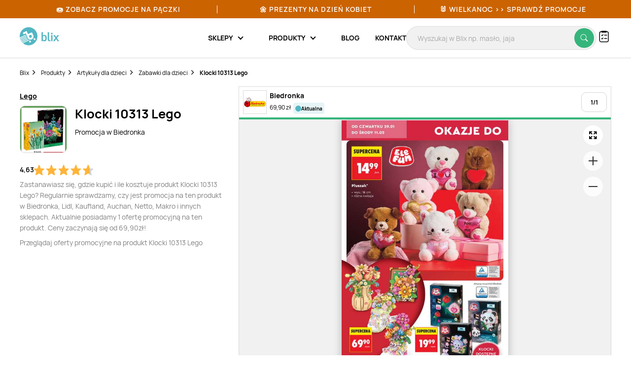

--- FILE ---
content_type: text/html; charset=utf-8
request_url: https://www.google.com/recaptcha/api2/anchor?ar=1&k=6Le9YegUAAAAAO0OrlUdkQnpUxDEbiCYIYi3x8HA&co=aHR0cHM6Ly9ibGl4LnBsOjQ0Mw..&hl=en&v=N67nZn4AqZkNcbeMu4prBgzg&size=normal&anchor-ms=20000&execute-ms=30000&cb=orkm5uzcex2o
body_size: 49548
content:
<!DOCTYPE HTML><html dir="ltr" lang="en"><head><meta http-equiv="Content-Type" content="text/html; charset=UTF-8">
<meta http-equiv="X-UA-Compatible" content="IE=edge">
<title>reCAPTCHA</title>
<style type="text/css">
/* cyrillic-ext */
@font-face {
  font-family: 'Roboto';
  font-style: normal;
  font-weight: 400;
  font-stretch: 100%;
  src: url(//fonts.gstatic.com/s/roboto/v48/KFO7CnqEu92Fr1ME7kSn66aGLdTylUAMa3GUBHMdazTgWw.woff2) format('woff2');
  unicode-range: U+0460-052F, U+1C80-1C8A, U+20B4, U+2DE0-2DFF, U+A640-A69F, U+FE2E-FE2F;
}
/* cyrillic */
@font-face {
  font-family: 'Roboto';
  font-style: normal;
  font-weight: 400;
  font-stretch: 100%;
  src: url(//fonts.gstatic.com/s/roboto/v48/KFO7CnqEu92Fr1ME7kSn66aGLdTylUAMa3iUBHMdazTgWw.woff2) format('woff2');
  unicode-range: U+0301, U+0400-045F, U+0490-0491, U+04B0-04B1, U+2116;
}
/* greek-ext */
@font-face {
  font-family: 'Roboto';
  font-style: normal;
  font-weight: 400;
  font-stretch: 100%;
  src: url(//fonts.gstatic.com/s/roboto/v48/KFO7CnqEu92Fr1ME7kSn66aGLdTylUAMa3CUBHMdazTgWw.woff2) format('woff2');
  unicode-range: U+1F00-1FFF;
}
/* greek */
@font-face {
  font-family: 'Roboto';
  font-style: normal;
  font-weight: 400;
  font-stretch: 100%;
  src: url(//fonts.gstatic.com/s/roboto/v48/KFO7CnqEu92Fr1ME7kSn66aGLdTylUAMa3-UBHMdazTgWw.woff2) format('woff2');
  unicode-range: U+0370-0377, U+037A-037F, U+0384-038A, U+038C, U+038E-03A1, U+03A3-03FF;
}
/* math */
@font-face {
  font-family: 'Roboto';
  font-style: normal;
  font-weight: 400;
  font-stretch: 100%;
  src: url(//fonts.gstatic.com/s/roboto/v48/KFO7CnqEu92Fr1ME7kSn66aGLdTylUAMawCUBHMdazTgWw.woff2) format('woff2');
  unicode-range: U+0302-0303, U+0305, U+0307-0308, U+0310, U+0312, U+0315, U+031A, U+0326-0327, U+032C, U+032F-0330, U+0332-0333, U+0338, U+033A, U+0346, U+034D, U+0391-03A1, U+03A3-03A9, U+03B1-03C9, U+03D1, U+03D5-03D6, U+03F0-03F1, U+03F4-03F5, U+2016-2017, U+2034-2038, U+203C, U+2040, U+2043, U+2047, U+2050, U+2057, U+205F, U+2070-2071, U+2074-208E, U+2090-209C, U+20D0-20DC, U+20E1, U+20E5-20EF, U+2100-2112, U+2114-2115, U+2117-2121, U+2123-214F, U+2190, U+2192, U+2194-21AE, U+21B0-21E5, U+21F1-21F2, U+21F4-2211, U+2213-2214, U+2216-22FF, U+2308-230B, U+2310, U+2319, U+231C-2321, U+2336-237A, U+237C, U+2395, U+239B-23B7, U+23D0, U+23DC-23E1, U+2474-2475, U+25AF, U+25B3, U+25B7, U+25BD, U+25C1, U+25CA, U+25CC, U+25FB, U+266D-266F, U+27C0-27FF, U+2900-2AFF, U+2B0E-2B11, U+2B30-2B4C, U+2BFE, U+3030, U+FF5B, U+FF5D, U+1D400-1D7FF, U+1EE00-1EEFF;
}
/* symbols */
@font-face {
  font-family: 'Roboto';
  font-style: normal;
  font-weight: 400;
  font-stretch: 100%;
  src: url(//fonts.gstatic.com/s/roboto/v48/KFO7CnqEu92Fr1ME7kSn66aGLdTylUAMaxKUBHMdazTgWw.woff2) format('woff2');
  unicode-range: U+0001-000C, U+000E-001F, U+007F-009F, U+20DD-20E0, U+20E2-20E4, U+2150-218F, U+2190, U+2192, U+2194-2199, U+21AF, U+21E6-21F0, U+21F3, U+2218-2219, U+2299, U+22C4-22C6, U+2300-243F, U+2440-244A, U+2460-24FF, U+25A0-27BF, U+2800-28FF, U+2921-2922, U+2981, U+29BF, U+29EB, U+2B00-2BFF, U+4DC0-4DFF, U+FFF9-FFFB, U+10140-1018E, U+10190-1019C, U+101A0, U+101D0-101FD, U+102E0-102FB, U+10E60-10E7E, U+1D2C0-1D2D3, U+1D2E0-1D37F, U+1F000-1F0FF, U+1F100-1F1AD, U+1F1E6-1F1FF, U+1F30D-1F30F, U+1F315, U+1F31C, U+1F31E, U+1F320-1F32C, U+1F336, U+1F378, U+1F37D, U+1F382, U+1F393-1F39F, U+1F3A7-1F3A8, U+1F3AC-1F3AF, U+1F3C2, U+1F3C4-1F3C6, U+1F3CA-1F3CE, U+1F3D4-1F3E0, U+1F3ED, U+1F3F1-1F3F3, U+1F3F5-1F3F7, U+1F408, U+1F415, U+1F41F, U+1F426, U+1F43F, U+1F441-1F442, U+1F444, U+1F446-1F449, U+1F44C-1F44E, U+1F453, U+1F46A, U+1F47D, U+1F4A3, U+1F4B0, U+1F4B3, U+1F4B9, U+1F4BB, U+1F4BF, U+1F4C8-1F4CB, U+1F4D6, U+1F4DA, U+1F4DF, U+1F4E3-1F4E6, U+1F4EA-1F4ED, U+1F4F7, U+1F4F9-1F4FB, U+1F4FD-1F4FE, U+1F503, U+1F507-1F50B, U+1F50D, U+1F512-1F513, U+1F53E-1F54A, U+1F54F-1F5FA, U+1F610, U+1F650-1F67F, U+1F687, U+1F68D, U+1F691, U+1F694, U+1F698, U+1F6AD, U+1F6B2, U+1F6B9-1F6BA, U+1F6BC, U+1F6C6-1F6CF, U+1F6D3-1F6D7, U+1F6E0-1F6EA, U+1F6F0-1F6F3, U+1F6F7-1F6FC, U+1F700-1F7FF, U+1F800-1F80B, U+1F810-1F847, U+1F850-1F859, U+1F860-1F887, U+1F890-1F8AD, U+1F8B0-1F8BB, U+1F8C0-1F8C1, U+1F900-1F90B, U+1F93B, U+1F946, U+1F984, U+1F996, U+1F9E9, U+1FA00-1FA6F, U+1FA70-1FA7C, U+1FA80-1FA89, U+1FA8F-1FAC6, U+1FACE-1FADC, U+1FADF-1FAE9, U+1FAF0-1FAF8, U+1FB00-1FBFF;
}
/* vietnamese */
@font-face {
  font-family: 'Roboto';
  font-style: normal;
  font-weight: 400;
  font-stretch: 100%;
  src: url(//fonts.gstatic.com/s/roboto/v48/KFO7CnqEu92Fr1ME7kSn66aGLdTylUAMa3OUBHMdazTgWw.woff2) format('woff2');
  unicode-range: U+0102-0103, U+0110-0111, U+0128-0129, U+0168-0169, U+01A0-01A1, U+01AF-01B0, U+0300-0301, U+0303-0304, U+0308-0309, U+0323, U+0329, U+1EA0-1EF9, U+20AB;
}
/* latin-ext */
@font-face {
  font-family: 'Roboto';
  font-style: normal;
  font-weight: 400;
  font-stretch: 100%;
  src: url(//fonts.gstatic.com/s/roboto/v48/KFO7CnqEu92Fr1ME7kSn66aGLdTylUAMa3KUBHMdazTgWw.woff2) format('woff2');
  unicode-range: U+0100-02BA, U+02BD-02C5, U+02C7-02CC, U+02CE-02D7, U+02DD-02FF, U+0304, U+0308, U+0329, U+1D00-1DBF, U+1E00-1E9F, U+1EF2-1EFF, U+2020, U+20A0-20AB, U+20AD-20C0, U+2113, U+2C60-2C7F, U+A720-A7FF;
}
/* latin */
@font-face {
  font-family: 'Roboto';
  font-style: normal;
  font-weight: 400;
  font-stretch: 100%;
  src: url(//fonts.gstatic.com/s/roboto/v48/KFO7CnqEu92Fr1ME7kSn66aGLdTylUAMa3yUBHMdazQ.woff2) format('woff2');
  unicode-range: U+0000-00FF, U+0131, U+0152-0153, U+02BB-02BC, U+02C6, U+02DA, U+02DC, U+0304, U+0308, U+0329, U+2000-206F, U+20AC, U+2122, U+2191, U+2193, U+2212, U+2215, U+FEFF, U+FFFD;
}
/* cyrillic-ext */
@font-face {
  font-family: 'Roboto';
  font-style: normal;
  font-weight: 500;
  font-stretch: 100%;
  src: url(//fonts.gstatic.com/s/roboto/v48/KFO7CnqEu92Fr1ME7kSn66aGLdTylUAMa3GUBHMdazTgWw.woff2) format('woff2');
  unicode-range: U+0460-052F, U+1C80-1C8A, U+20B4, U+2DE0-2DFF, U+A640-A69F, U+FE2E-FE2F;
}
/* cyrillic */
@font-face {
  font-family: 'Roboto';
  font-style: normal;
  font-weight: 500;
  font-stretch: 100%;
  src: url(//fonts.gstatic.com/s/roboto/v48/KFO7CnqEu92Fr1ME7kSn66aGLdTylUAMa3iUBHMdazTgWw.woff2) format('woff2');
  unicode-range: U+0301, U+0400-045F, U+0490-0491, U+04B0-04B1, U+2116;
}
/* greek-ext */
@font-face {
  font-family: 'Roboto';
  font-style: normal;
  font-weight: 500;
  font-stretch: 100%;
  src: url(//fonts.gstatic.com/s/roboto/v48/KFO7CnqEu92Fr1ME7kSn66aGLdTylUAMa3CUBHMdazTgWw.woff2) format('woff2');
  unicode-range: U+1F00-1FFF;
}
/* greek */
@font-face {
  font-family: 'Roboto';
  font-style: normal;
  font-weight: 500;
  font-stretch: 100%;
  src: url(//fonts.gstatic.com/s/roboto/v48/KFO7CnqEu92Fr1ME7kSn66aGLdTylUAMa3-UBHMdazTgWw.woff2) format('woff2');
  unicode-range: U+0370-0377, U+037A-037F, U+0384-038A, U+038C, U+038E-03A1, U+03A3-03FF;
}
/* math */
@font-face {
  font-family: 'Roboto';
  font-style: normal;
  font-weight: 500;
  font-stretch: 100%;
  src: url(//fonts.gstatic.com/s/roboto/v48/KFO7CnqEu92Fr1ME7kSn66aGLdTylUAMawCUBHMdazTgWw.woff2) format('woff2');
  unicode-range: U+0302-0303, U+0305, U+0307-0308, U+0310, U+0312, U+0315, U+031A, U+0326-0327, U+032C, U+032F-0330, U+0332-0333, U+0338, U+033A, U+0346, U+034D, U+0391-03A1, U+03A3-03A9, U+03B1-03C9, U+03D1, U+03D5-03D6, U+03F0-03F1, U+03F4-03F5, U+2016-2017, U+2034-2038, U+203C, U+2040, U+2043, U+2047, U+2050, U+2057, U+205F, U+2070-2071, U+2074-208E, U+2090-209C, U+20D0-20DC, U+20E1, U+20E5-20EF, U+2100-2112, U+2114-2115, U+2117-2121, U+2123-214F, U+2190, U+2192, U+2194-21AE, U+21B0-21E5, U+21F1-21F2, U+21F4-2211, U+2213-2214, U+2216-22FF, U+2308-230B, U+2310, U+2319, U+231C-2321, U+2336-237A, U+237C, U+2395, U+239B-23B7, U+23D0, U+23DC-23E1, U+2474-2475, U+25AF, U+25B3, U+25B7, U+25BD, U+25C1, U+25CA, U+25CC, U+25FB, U+266D-266F, U+27C0-27FF, U+2900-2AFF, U+2B0E-2B11, U+2B30-2B4C, U+2BFE, U+3030, U+FF5B, U+FF5D, U+1D400-1D7FF, U+1EE00-1EEFF;
}
/* symbols */
@font-face {
  font-family: 'Roboto';
  font-style: normal;
  font-weight: 500;
  font-stretch: 100%;
  src: url(//fonts.gstatic.com/s/roboto/v48/KFO7CnqEu92Fr1ME7kSn66aGLdTylUAMaxKUBHMdazTgWw.woff2) format('woff2');
  unicode-range: U+0001-000C, U+000E-001F, U+007F-009F, U+20DD-20E0, U+20E2-20E4, U+2150-218F, U+2190, U+2192, U+2194-2199, U+21AF, U+21E6-21F0, U+21F3, U+2218-2219, U+2299, U+22C4-22C6, U+2300-243F, U+2440-244A, U+2460-24FF, U+25A0-27BF, U+2800-28FF, U+2921-2922, U+2981, U+29BF, U+29EB, U+2B00-2BFF, U+4DC0-4DFF, U+FFF9-FFFB, U+10140-1018E, U+10190-1019C, U+101A0, U+101D0-101FD, U+102E0-102FB, U+10E60-10E7E, U+1D2C0-1D2D3, U+1D2E0-1D37F, U+1F000-1F0FF, U+1F100-1F1AD, U+1F1E6-1F1FF, U+1F30D-1F30F, U+1F315, U+1F31C, U+1F31E, U+1F320-1F32C, U+1F336, U+1F378, U+1F37D, U+1F382, U+1F393-1F39F, U+1F3A7-1F3A8, U+1F3AC-1F3AF, U+1F3C2, U+1F3C4-1F3C6, U+1F3CA-1F3CE, U+1F3D4-1F3E0, U+1F3ED, U+1F3F1-1F3F3, U+1F3F5-1F3F7, U+1F408, U+1F415, U+1F41F, U+1F426, U+1F43F, U+1F441-1F442, U+1F444, U+1F446-1F449, U+1F44C-1F44E, U+1F453, U+1F46A, U+1F47D, U+1F4A3, U+1F4B0, U+1F4B3, U+1F4B9, U+1F4BB, U+1F4BF, U+1F4C8-1F4CB, U+1F4D6, U+1F4DA, U+1F4DF, U+1F4E3-1F4E6, U+1F4EA-1F4ED, U+1F4F7, U+1F4F9-1F4FB, U+1F4FD-1F4FE, U+1F503, U+1F507-1F50B, U+1F50D, U+1F512-1F513, U+1F53E-1F54A, U+1F54F-1F5FA, U+1F610, U+1F650-1F67F, U+1F687, U+1F68D, U+1F691, U+1F694, U+1F698, U+1F6AD, U+1F6B2, U+1F6B9-1F6BA, U+1F6BC, U+1F6C6-1F6CF, U+1F6D3-1F6D7, U+1F6E0-1F6EA, U+1F6F0-1F6F3, U+1F6F7-1F6FC, U+1F700-1F7FF, U+1F800-1F80B, U+1F810-1F847, U+1F850-1F859, U+1F860-1F887, U+1F890-1F8AD, U+1F8B0-1F8BB, U+1F8C0-1F8C1, U+1F900-1F90B, U+1F93B, U+1F946, U+1F984, U+1F996, U+1F9E9, U+1FA00-1FA6F, U+1FA70-1FA7C, U+1FA80-1FA89, U+1FA8F-1FAC6, U+1FACE-1FADC, U+1FADF-1FAE9, U+1FAF0-1FAF8, U+1FB00-1FBFF;
}
/* vietnamese */
@font-face {
  font-family: 'Roboto';
  font-style: normal;
  font-weight: 500;
  font-stretch: 100%;
  src: url(//fonts.gstatic.com/s/roboto/v48/KFO7CnqEu92Fr1ME7kSn66aGLdTylUAMa3OUBHMdazTgWw.woff2) format('woff2');
  unicode-range: U+0102-0103, U+0110-0111, U+0128-0129, U+0168-0169, U+01A0-01A1, U+01AF-01B0, U+0300-0301, U+0303-0304, U+0308-0309, U+0323, U+0329, U+1EA0-1EF9, U+20AB;
}
/* latin-ext */
@font-face {
  font-family: 'Roboto';
  font-style: normal;
  font-weight: 500;
  font-stretch: 100%;
  src: url(//fonts.gstatic.com/s/roboto/v48/KFO7CnqEu92Fr1ME7kSn66aGLdTylUAMa3KUBHMdazTgWw.woff2) format('woff2');
  unicode-range: U+0100-02BA, U+02BD-02C5, U+02C7-02CC, U+02CE-02D7, U+02DD-02FF, U+0304, U+0308, U+0329, U+1D00-1DBF, U+1E00-1E9F, U+1EF2-1EFF, U+2020, U+20A0-20AB, U+20AD-20C0, U+2113, U+2C60-2C7F, U+A720-A7FF;
}
/* latin */
@font-face {
  font-family: 'Roboto';
  font-style: normal;
  font-weight: 500;
  font-stretch: 100%;
  src: url(//fonts.gstatic.com/s/roboto/v48/KFO7CnqEu92Fr1ME7kSn66aGLdTylUAMa3yUBHMdazQ.woff2) format('woff2');
  unicode-range: U+0000-00FF, U+0131, U+0152-0153, U+02BB-02BC, U+02C6, U+02DA, U+02DC, U+0304, U+0308, U+0329, U+2000-206F, U+20AC, U+2122, U+2191, U+2193, U+2212, U+2215, U+FEFF, U+FFFD;
}
/* cyrillic-ext */
@font-face {
  font-family: 'Roboto';
  font-style: normal;
  font-weight: 900;
  font-stretch: 100%;
  src: url(//fonts.gstatic.com/s/roboto/v48/KFO7CnqEu92Fr1ME7kSn66aGLdTylUAMa3GUBHMdazTgWw.woff2) format('woff2');
  unicode-range: U+0460-052F, U+1C80-1C8A, U+20B4, U+2DE0-2DFF, U+A640-A69F, U+FE2E-FE2F;
}
/* cyrillic */
@font-face {
  font-family: 'Roboto';
  font-style: normal;
  font-weight: 900;
  font-stretch: 100%;
  src: url(//fonts.gstatic.com/s/roboto/v48/KFO7CnqEu92Fr1ME7kSn66aGLdTylUAMa3iUBHMdazTgWw.woff2) format('woff2');
  unicode-range: U+0301, U+0400-045F, U+0490-0491, U+04B0-04B1, U+2116;
}
/* greek-ext */
@font-face {
  font-family: 'Roboto';
  font-style: normal;
  font-weight: 900;
  font-stretch: 100%;
  src: url(//fonts.gstatic.com/s/roboto/v48/KFO7CnqEu92Fr1ME7kSn66aGLdTylUAMa3CUBHMdazTgWw.woff2) format('woff2');
  unicode-range: U+1F00-1FFF;
}
/* greek */
@font-face {
  font-family: 'Roboto';
  font-style: normal;
  font-weight: 900;
  font-stretch: 100%;
  src: url(//fonts.gstatic.com/s/roboto/v48/KFO7CnqEu92Fr1ME7kSn66aGLdTylUAMa3-UBHMdazTgWw.woff2) format('woff2');
  unicode-range: U+0370-0377, U+037A-037F, U+0384-038A, U+038C, U+038E-03A1, U+03A3-03FF;
}
/* math */
@font-face {
  font-family: 'Roboto';
  font-style: normal;
  font-weight: 900;
  font-stretch: 100%;
  src: url(//fonts.gstatic.com/s/roboto/v48/KFO7CnqEu92Fr1ME7kSn66aGLdTylUAMawCUBHMdazTgWw.woff2) format('woff2');
  unicode-range: U+0302-0303, U+0305, U+0307-0308, U+0310, U+0312, U+0315, U+031A, U+0326-0327, U+032C, U+032F-0330, U+0332-0333, U+0338, U+033A, U+0346, U+034D, U+0391-03A1, U+03A3-03A9, U+03B1-03C9, U+03D1, U+03D5-03D6, U+03F0-03F1, U+03F4-03F5, U+2016-2017, U+2034-2038, U+203C, U+2040, U+2043, U+2047, U+2050, U+2057, U+205F, U+2070-2071, U+2074-208E, U+2090-209C, U+20D0-20DC, U+20E1, U+20E5-20EF, U+2100-2112, U+2114-2115, U+2117-2121, U+2123-214F, U+2190, U+2192, U+2194-21AE, U+21B0-21E5, U+21F1-21F2, U+21F4-2211, U+2213-2214, U+2216-22FF, U+2308-230B, U+2310, U+2319, U+231C-2321, U+2336-237A, U+237C, U+2395, U+239B-23B7, U+23D0, U+23DC-23E1, U+2474-2475, U+25AF, U+25B3, U+25B7, U+25BD, U+25C1, U+25CA, U+25CC, U+25FB, U+266D-266F, U+27C0-27FF, U+2900-2AFF, U+2B0E-2B11, U+2B30-2B4C, U+2BFE, U+3030, U+FF5B, U+FF5D, U+1D400-1D7FF, U+1EE00-1EEFF;
}
/* symbols */
@font-face {
  font-family: 'Roboto';
  font-style: normal;
  font-weight: 900;
  font-stretch: 100%;
  src: url(//fonts.gstatic.com/s/roboto/v48/KFO7CnqEu92Fr1ME7kSn66aGLdTylUAMaxKUBHMdazTgWw.woff2) format('woff2');
  unicode-range: U+0001-000C, U+000E-001F, U+007F-009F, U+20DD-20E0, U+20E2-20E4, U+2150-218F, U+2190, U+2192, U+2194-2199, U+21AF, U+21E6-21F0, U+21F3, U+2218-2219, U+2299, U+22C4-22C6, U+2300-243F, U+2440-244A, U+2460-24FF, U+25A0-27BF, U+2800-28FF, U+2921-2922, U+2981, U+29BF, U+29EB, U+2B00-2BFF, U+4DC0-4DFF, U+FFF9-FFFB, U+10140-1018E, U+10190-1019C, U+101A0, U+101D0-101FD, U+102E0-102FB, U+10E60-10E7E, U+1D2C0-1D2D3, U+1D2E0-1D37F, U+1F000-1F0FF, U+1F100-1F1AD, U+1F1E6-1F1FF, U+1F30D-1F30F, U+1F315, U+1F31C, U+1F31E, U+1F320-1F32C, U+1F336, U+1F378, U+1F37D, U+1F382, U+1F393-1F39F, U+1F3A7-1F3A8, U+1F3AC-1F3AF, U+1F3C2, U+1F3C4-1F3C6, U+1F3CA-1F3CE, U+1F3D4-1F3E0, U+1F3ED, U+1F3F1-1F3F3, U+1F3F5-1F3F7, U+1F408, U+1F415, U+1F41F, U+1F426, U+1F43F, U+1F441-1F442, U+1F444, U+1F446-1F449, U+1F44C-1F44E, U+1F453, U+1F46A, U+1F47D, U+1F4A3, U+1F4B0, U+1F4B3, U+1F4B9, U+1F4BB, U+1F4BF, U+1F4C8-1F4CB, U+1F4D6, U+1F4DA, U+1F4DF, U+1F4E3-1F4E6, U+1F4EA-1F4ED, U+1F4F7, U+1F4F9-1F4FB, U+1F4FD-1F4FE, U+1F503, U+1F507-1F50B, U+1F50D, U+1F512-1F513, U+1F53E-1F54A, U+1F54F-1F5FA, U+1F610, U+1F650-1F67F, U+1F687, U+1F68D, U+1F691, U+1F694, U+1F698, U+1F6AD, U+1F6B2, U+1F6B9-1F6BA, U+1F6BC, U+1F6C6-1F6CF, U+1F6D3-1F6D7, U+1F6E0-1F6EA, U+1F6F0-1F6F3, U+1F6F7-1F6FC, U+1F700-1F7FF, U+1F800-1F80B, U+1F810-1F847, U+1F850-1F859, U+1F860-1F887, U+1F890-1F8AD, U+1F8B0-1F8BB, U+1F8C0-1F8C1, U+1F900-1F90B, U+1F93B, U+1F946, U+1F984, U+1F996, U+1F9E9, U+1FA00-1FA6F, U+1FA70-1FA7C, U+1FA80-1FA89, U+1FA8F-1FAC6, U+1FACE-1FADC, U+1FADF-1FAE9, U+1FAF0-1FAF8, U+1FB00-1FBFF;
}
/* vietnamese */
@font-face {
  font-family: 'Roboto';
  font-style: normal;
  font-weight: 900;
  font-stretch: 100%;
  src: url(//fonts.gstatic.com/s/roboto/v48/KFO7CnqEu92Fr1ME7kSn66aGLdTylUAMa3OUBHMdazTgWw.woff2) format('woff2');
  unicode-range: U+0102-0103, U+0110-0111, U+0128-0129, U+0168-0169, U+01A0-01A1, U+01AF-01B0, U+0300-0301, U+0303-0304, U+0308-0309, U+0323, U+0329, U+1EA0-1EF9, U+20AB;
}
/* latin-ext */
@font-face {
  font-family: 'Roboto';
  font-style: normal;
  font-weight: 900;
  font-stretch: 100%;
  src: url(//fonts.gstatic.com/s/roboto/v48/KFO7CnqEu92Fr1ME7kSn66aGLdTylUAMa3KUBHMdazTgWw.woff2) format('woff2');
  unicode-range: U+0100-02BA, U+02BD-02C5, U+02C7-02CC, U+02CE-02D7, U+02DD-02FF, U+0304, U+0308, U+0329, U+1D00-1DBF, U+1E00-1E9F, U+1EF2-1EFF, U+2020, U+20A0-20AB, U+20AD-20C0, U+2113, U+2C60-2C7F, U+A720-A7FF;
}
/* latin */
@font-face {
  font-family: 'Roboto';
  font-style: normal;
  font-weight: 900;
  font-stretch: 100%;
  src: url(//fonts.gstatic.com/s/roboto/v48/KFO7CnqEu92Fr1ME7kSn66aGLdTylUAMa3yUBHMdazQ.woff2) format('woff2');
  unicode-range: U+0000-00FF, U+0131, U+0152-0153, U+02BB-02BC, U+02C6, U+02DA, U+02DC, U+0304, U+0308, U+0329, U+2000-206F, U+20AC, U+2122, U+2191, U+2193, U+2212, U+2215, U+FEFF, U+FFFD;
}

</style>
<link rel="stylesheet" type="text/css" href="https://www.gstatic.com/recaptcha/releases/N67nZn4AqZkNcbeMu4prBgzg/styles__ltr.css">
<script nonce="nFHV0AT6czRspM5YJGFUhQ" type="text/javascript">window['__recaptcha_api'] = 'https://www.google.com/recaptcha/api2/';</script>
<script type="text/javascript" src="https://www.gstatic.com/recaptcha/releases/N67nZn4AqZkNcbeMu4prBgzg/recaptcha__en.js" nonce="nFHV0AT6czRspM5YJGFUhQ">
      
    </script></head>
<body><div id="rc-anchor-alert" class="rc-anchor-alert"></div>
<input type="hidden" id="recaptcha-token" value="[base64]">
<script type="text/javascript" nonce="nFHV0AT6czRspM5YJGFUhQ">
      recaptcha.anchor.Main.init("[\x22ainput\x22,[\x22bgdata\x22,\x22\x22,\[base64]/[base64]/[base64]/bmV3IHJbeF0oY1swXSk6RT09Mj9uZXcgclt4XShjWzBdLGNbMV0pOkU9PTM/bmV3IHJbeF0oY1swXSxjWzFdLGNbMl0pOkU9PTQ/[base64]/[base64]/[base64]/[base64]/[base64]/[base64]/[base64]/[base64]\x22,\[base64]\\u003d\\u003d\x22,\x22esK1wqx6w5PCsX/CpMKVScKGY8O9woofJcOZw65DwpbDpMO+bWMAccK+w5lYTsK9eELDjcOjwrhpY8OHw4nCvCTCtgkCwpE0wqdfT8KYfMKwOxXDlVRYacKswrHDgcKBw6PDncK+w4fDjw/ChnjCjsKwwp/CgcKPw4/CnzbDlcK+P8KfZnHDrcOqwqPDvcOtw6/Cj8OgwqMXY8KawqdnQwQ4wrQhwoYpFcKqwrrDjV/Dn8Kxw5jCj8OaHWVWwoM4wpXCrMKjwpAzCcKwO3TDscO3wobCusOfwoLCsRnDgwjCmcO0w5LDpMOwwpUawqV9PsOPwpctwqZMS8ORwoQOUMKuw69ZZMKRwqt+w6hNw6XCjArDiATCo2XClMOhKcKUw4ZWwqzDvcOCCcOcCjUZFcK5bDppfcOVEsKORsOPI8OCwpPDiX/DhsKGw6fChjLDqAZMajPCqisKw7lTw7gnwo3CgDjDtR3DtMKtD8OkwqFkwr7DvsKdw6fDv2p+VMKvMcKHw7DCpsOxBQ92KWbCtW4AwqzDunlcw5zCnVTCsFxBw4M/[base64]/wqohQHzCvcOHdiN7wrjDhcKDw5gqw7LCvi0lw7AmwrdkYk3DlAg7w7LDhMO/[base64]/CqcOab0R1NzxdK14YwqbDuGJ4YMOcwqITwplvHsK3DsKxMsKzw6DDvsKcOcOrwpfCgMK+w74ew4I9w7Q4b8KTfjNhwpLDkMOGwo7Cn8OYwovDgknCvX/DpsObwqFIwrPCu8KDQMKBwoZnXcO5w7rCohMHKsK8wqodw48fwpfDssKhwr9uLMKhTsK2wonDvTvCmlXDlWRweB88F37CmsKMEMORL3pABE7DlCNOHj0Rw54pY1nDiioOLj7CgjF7wpBwwppwBcOIf8Oawr7DicOpScKyw70jGg0decKfwprDoMOywqh8w5k/w5zDjMKDW8Oqwqs4VcKowpI7w63CqsO+w6lcDMKlAcOjd8OVw6ZBw7pZw5FFw6TChAELw6fCksKpw69VC8K4MC/CksK4Ty/CgXDDjcOtwrnDljUhw5nCj8OFQsOLZcKDwqcEflBGw5/DncOzwrU5TWnDp8KlwqvCt14sw7DDjcO1fkPDssOfIhzCm8ORGBzCtXszwrbCqBTDmTRrw6pTUMKTHXVPwq3CssKnw7bDmsK/[base64]/CkMObw6DCvMOawqLCtwjDgmBlwrzDoMKSGlRXSnrDuWRHwq7CqMK6wrPDnEnCkcKew6JBwpfCgMKGw59JacODwonClBLDuDjDpHFWVDLCikMzTRg6wqRJUMOORA0sUinDkMOqw699w5Vqwo7DqAHDk3/[base64]/fMOdDsO/E2sxG1x1wpPDmMKyEhQ9DsOfw7sWw5gHwpINPBIWGRkeUsK9asOzw6nDlMKPw4/[base64]/Cs3Iaw6jCv8OCAQR/wqzDpiNfw4oQw5BGwqZYDnccwokEw694exxkT1jDqmTDjcOkZhlAwoE9biLCkFIEdsKLF8OMw7TCjhHCksKZwoTCusOQeMONbz3CsQlvw5/[base64]/w6vCm1DDoMK7Qh54wpvDuEZGEcOCwq9Bwo3CkMOSw61Ow5hHwqXCg3JDVA3Cn8ONKihCwr7Cv8KOCgkgw67CsWbCiAsDMgvCkHwgZyLConTCtQhQHmXCl8Osw6/ChznCqHRRIcOTw7UBIcO1wqIHw5vCnMO+NipdwrjCjkLCjwjClzDCkgUsYsOSNcOTwrInw4TDhDF3wq/Ct8Kvw6bCqTHCvAITDhjCvcKlw7MkBR5WM8K8wrvDrzfDrBpjVz/DscK+w6TCgsO6eMOyw4TDjHUlw7xuQFEVIHTDkMOgU8KCw4BUwrfCkBXDjyPDsB1PIsKAfUp4YwBxSsOCHcO8w4/CuwTChMKJw5YfwonDhQjCjsOVRcOWBMONKXRncX1aw44cREfCgsKMfGljw4rDjHBjVsOvO2XDlQrCrk8PKsOLFXzDmsOuwrLDgmoNwqfDmwxVB8OFd38zbQHCucKow6IXZXbDk8OeworCt8Kdw70jwoXDrcOyw5rDs1rCscKTwq/DvWnCm8K1w4/CoMOWJh3CssKqU8OFwqE8asKbLsOmKsKqEUUJwrMaBcOtTjPCnUbDgiDCqcKzaE7CmU7CmsKZwqjDh2/[base64]/DsMOdwqd4w7guc0HDoMOJwqgiAS8EV8KVwp3DqsKsHsOMJMKLwpYZNsOxwpTCq8KjJhYqwpXDtQgQez1bw7XCv8OqHMO0KUnCiVBEwoVMOhPCgMOEw4pVVTNfB8Kzw5BOWsKPI8Oewr1vw5RCOjrCp1V+wqDCmMKzdUJ7w7g1wokRUMKZw5fDiXPDhcOiV8O/worChDJYBUDDhcOIwp7Ch2PDhWI3w5lTZlbCjsOdwpsvQMOpcMKYAFsTw6jDmFsVw6l7ZHvDvcOcBCxgwrRRw4rCm8OAw5Q0wpbCp8OscMKOw74PYQh6LRF3QMKAGMOHwrVDwqUcw4wTfsO9RDhqJzoew7vDszXDvMOrAw8dCmgUw57CuERBfVhELGDDnG/[base64]/SwtrwosdZMKLacOfwqzDpSjCt8O6w4HCsQgWLcOjJh/[base64]/DoMO5w69Mw47CgzfDnXcFwrUdw7YMJcKbWsOtw7RKwopbwp3Cu13Du0M/w4XDn3/CjwzDkzYawrPDscK+w4xCVRjCoDHCrMObw5g/w77Dl8KowqTCgWvCisOMwoPDjMOhw4QWCC3CnXDDoxknHl3DgUklw5MMw7bChWHDimTCmMKYwrXCizkBwr/CpsK0wrU7ecO7wr0ebmjCg1geRcOOw5IDw6bCjMK/[base64]/DtsKIwpXDjlVgw7rCp1DDtsKcL2vCh8OlKcO4w6MCO1zCgVIUR0XDkMKmYsOdwqwMwr1/CSFZw7vCncKdWcKYwohyw5bCj8KiC8K9TggVwpwERMOYwqDCoTLCg8O6Y8OmYnzCvVdDKsOWwr9Zw73DlcOiF0xOCVpAw75ewpMiKcKfw6oxwqbDgEl3wpfCsGI5wr/DmzIHFMK4w53CiMKlw7HDknpVW0rCgcOmZjpLX8KiAD7Cs1vCoMOmMFTDszQnC3HDlR/[base64]/AzBAw7srw6jDnnMmwpbDvj7CkGfDn8OZCsOCHMKhwopnQX/DnMKFIQvDu8OWw4DCiBvCsXMVwrDCjgIkwrzDqDbDusOGw4pGwrrDrcOww7tbwoEgwolTw41zAcKcMsO0AnXDhMK+NngORsKiw49zw77Di2XDrSd4w73CqcOowrllC8KCKnXCr8OFD8OBHwzCmVjDtMK3VDxhKhzDhcO/bx/CgcOGworDuhTCsTXDtMKCwrhCARMgDsONXnh4w6N7w49xVsOPw4wGfiXDuMOGw7LCqsKXacObw5p8GjTDkknCv8KxYsOKw5DDpcKzwoXCpsOowp/[base64]/Dp8OMwobCs8OewolOw59qCVHDukLCgx/DkBLDhS3ClcObfMKaa8KNw4DDiGMvHGLCuMKJw6J4w7UGeT3DqEckGDhXw41PQhoUwo8owr/DvsOHwogBP8OPwo4eC2AIJU3DvsK5a8O8cMOVAQdxwrQFMcK5YXlYwqEXw5RBw5vDmsOawpECRRrCoMKkw4nDjx9wCldQTcKEOGrDkMKhw5xVcMKWJhwpEsKmd8OQwoBiJ2YqC8OlQCzCqR3CmcKFw4LCt8Ome8OmwpAjw7jDuMK2AS/CrcKKZ8OpRyBrWMOxTE3Cjx84w5XDsjPCkFLCpi3DlhbCqVUcwoHDuwzDiMObPicNCsKbwphjw54Bw4fCijcEw68lDcKuXnLCmcKMN8O/ZD3CqRfDhyAAFRUtA8OeEsOhw40Ew4huRMO8w5zDqH0xCVfDpsKjwqpVPsOVJVXDnMOswrPCrcKiwrFZwo1fWVtFCn/CsEbCpmzDpGnCicOrTMOTUcK8IiPDh8Orcx/DnTJDSF3Ds8K6dMO4wpcnMVU9asOccMKrwoQVSMK5w5XDmFchMi/CtVt7wrQNwofCoX3DhAp6w4pBworCjV7CmcKta8KOwqbDjAQWwr/CtH5bdMKtXmsUw5Rcw7omw59VwrFGZ8OFOcOLEMOqeMOpPMO8w5TDqVHCkArCisKhwqnDncKPbUrDvBcewrnCkcOIwo/CpcKuPhRuwogIwrrDjTRyH8Ogw4bChjEwwq9Uw7USYcOLwrnDgnwWQm1tKMKaAcO9wqo0PsOLWWrDqsKtNsOcO8KWw6oKUMOcPcOww5xoFizCsx3CgjhIw6E/[base64]/Dj1kewoDClcOSwrDCjcO1eVJRFsK/Z2XCvcKTYcOPEgvCnWoSw4nCucO2w6bDpsKQwpYpZsOHPh3CtcO3w70Fw5LDqw/[base64]/[base64]/[base64]/DgMKBw5xMwqjDsMOWwpovw5nCrsOjwp/Cl8OsfjsuZQ3Dn8KcM8KcIy7DgkETHF7CtSdbw5/CvgnCt8OXwrg5wrUzQGpdd8KOw5YlIVpPwqnCpWwcw57DmcORdzpzwoQUw5DDucOPH8Ojw7TCiWoEw4bDrsOcKWvCgMKYw6fCvSgrPFFqw7JYIsKzZCnCgQzDjsO/c8KPB8OOw7vDgw/Cu8KlYsKywpLCgsKACsKZw4hew7TDkhpHdcKhwrITAyvCv2zCkcKBwqTDqsOww7hzwpnCgFVmMMOmw7BLwqhBw6h2wrHCg8KoMcKswrHCrcKtE0oyVRjDl0lWFcKuwokBe0UVYFrDiAPDssKPw5AHH8K+w7YaQ8O0w7jClcOYB8KQwqU3wpwrwq/DtH/DlR3CjMO8IcKRKMKJwpjCojhFQWtkwq7CmcOdXsKPwpEMLMOPXjDClsKOw77CiBjCsMKNw4zCpsOuCcOWbmRnYMKPAxIOwodZwoPDswlLwqtIw649XyTDssKLw7BLOcK0wr/Dogp6d8Kkw47Dg3LCijBww7gNwpQYLcKJVUIFwoLDq8KXMn1Qw60qw7/DqgZJw6HCoi42bgjCqRI/fMK7w7DDn0V5KsOjaUIOEcO6LCcuw5nDncKzKmLDpcOhwo/[base64]/wqFGwrYYwpLDiF7Dh1bCknFdw4jCvcOXw4PDuVjCsMK/w5HCtlDDggzCuXrDqcOVAxXCnTLDvMKzwprDhMK0bcKbRcKkU8OWH8ORwpDCtMOnwovCj1tyBRI4ZkVkT8KDIsODw7rDtsO0woNiwqLDu3A6ZMOLFnFNBcOtaGRww7Y9woMpEcKCWsOwV8KCZMOdCcO/w5YKeGjDuMOgw6k4esKowo9zw77Ck3HDpsO4w43CncO0wo7DhsOtw6AZwpROc8OrwrNKajXDm8OZKsKmwpANwqTChHrCjsK1w6TDkw7Cj8K4RTk9wpbDnDABcQxdQztUaj5ww4vDgwplJsK+WsKzJmMAdcKZwqHDnEVpK1/CkRkZRWsDVl/DjCLDvjDCpDzCuMKDKcOCbMKlM8KgYMKuZj1Pbj1EJcKdLlJBw67DlcOqP8OYwosrwqhlw6XDlcK2w59ywrDDsTnDgsOwNMOkwp98PBcUPz3CnTM+BgzDvDrCpHkuwq4/[base64]/w6fCmcKRwoNdbRjCpcOIb8KQwoPCvmvCkzE5wr0KwpoBw4slDUbCjD8Sw4XCisKhRMOBOmbCpMOzwpUNw6rCvDFvwrklHlfCpi7ChWdzw5w9wrp/[base64]/CtFlpwpl+w5BGw495SW4AwpU0BcOzw7F+wq1uMX/CicOew5/DqsOlw7IMNF/[base64]/Dh8KqB8K6IT1Fb8OAwqBUwovCncK3EcOSwp/DkBvDoMKPTcO/VMKYwqEsw5DDlxcnwpHDgMOIw4bCkH7CqMOjcMK3AW4XHD0OJCxjw4pwfsKMOcOKw6/CpsOcw43DoiPDtsKAC2TCv3zClcODwplaLAgUwr5+w7gfw4vCmcOrwp3CuMKLTsKVFT8Bwqs9wrtVwoIVw5TDgcOeaxXCuMKRQ2DCjyzDjTLDnMOfwrTDoMOBTsK0SsOZw4IHOsOKL8K8w6AteXDDqmrDh8O1w4jDhV0UNsKpw4YebHgMZCYuw63DqFnCgWQIGl/DtEDCo8Kxw43Dl8OmwoHCsyJJwpbDlkPDgcOgw5nDhlVEw7tgAsO0w5PClWl0woXDp8Kiw6QuwrvDjm3Cq1jDqn7Dh8OywqPDmnnDgcKKWMKNGyHDosK5ZsKRMjxmTsKjIsKWwovDrMOqKMKKwp7ClcKjAcOQw7xLw4vDkcKNw45pN2DDisOaw6FFAsOgOWzDu8OXEB/[base64]/ZRLDu8KeYC7CicOtOngaIsO9w7jDiw/[base64]/wqhKwofCnsOHQBzCgcOSwrNfw4EVw7jChyUMQMKTGXFtbn7CssKLNSV5wpbDrMKuGMOCwoTCiShKXsKwR8K9wqTCingyB1TChTgSVMK6IcOtwr5bHUPDlsOaIH5kfT4qW2dcT8K2O2/DtwnDmHswwobDun5fw4V8wofDl1XDugYgVj3Cv8KtXiTDkCohw4PDoBTCv8OxaMKjGwZxw57DtmzCghJYwrHCm8KIG8OJDsKQwpDDi8KvJXxpGh/CmcKyJCbDvcKMG8KHScK2by3CnnJQwqDDugXCtnTDvQIcwovDkcK4w4/DmmZ4RsOYw64HBwUdwq9Mw6ZuJ8OQw7olwqcJKElTwrtrQMKcw7PDssOTwrEsAsKEw63DtcKDwpYBEmbCnsKtcMOGMT3Dnwk+woXDjS/CoyRUwqnCm8K7J8KRHR7ChsKww5Y5LcOIw7fDjC8hwrA7M8OTE8Oaw7/[base64]/w4bCg8OmdV8ANCrCqcOtw7o5JjM/wog8woPDqMKaWMO2w40Ow43Dr3nDh8K6wpLDocKhWcOGR8OOw4HDisK6Q8KCasK3wrHDrhXDjlzCgEF+KC/Dv8O/wrfDkzfCtcKLwoNcw7TCjG05w4bCvicgZMK3XybDtQDDsxjDjDTCu8Kew68HS8OvOsOEMcKbYMOnwo3CgMOIwo9Mw44mw4hifT7DtUrDoMOUUMOmw5giw4LDi2jCl8OILmcSKsOqKMOpBmfCr8OYLgMPK8O9wqdsEg/DoFFTwps4WcKyajB1wpzDsxXDsMKmwrgsEsKKw7bCiklRw5p8dsKiBQzCtgbDghtRNiPCpMKAwqDDt3odOHk6Y8KhwoIHwo0Yw6PDhGMZHSHCtULDhsKcXXHDscOhwpt3w41LwqJtwrdkQMOGWkpzWsOawobCizcSw53DpsOHwr9OT8OKBMKNw69SwrrCng/[base64]/CjXUEU8OMwpA8wr18wpw7UmLCrsKqdCc1M8K9fW4kwopJFnjCpcO0wqsjRcOmwrYCwqjCnMKew70xw7rCiT7CusO7wrsNw5PDlMKQwppFwp85UsK+AcKbGBBowr/[base64]/DtsOrRcOCRcOrU8OTw6XCkxbDv2x6w4/Ct0dLPG57wrA9SmonwqnCh1PDucK+LsOWdMOQaMKTwqvCk8Kme8OxwqfDuMOZZsOywqzDncKFITLDiCrDvnHDtDV/eikQwpHDsQPCucOHw4bCn8KxwqB9GsKPwq0iMwdfwpAow7x4woLDtWImwobCqR8uNcOZwpjDscKCUWrDl8O6dcOaX8O+HCp+dGbCrcKtT8K/woVAwrvClwANwpQsw5DCmMK8TGJRSGwvwpXDiCjDvU7Ci1PDv8O6HMKaw6zDqwzDqcKfRyLDlBtxw6gYT8Ksw7fDscOhFcOUwoPCrMKgD1fCq0vCqULCkVvDriMuw74OZcONRsKCw6gOfcKrwpHCgMK8w6o7DVTDtMOzCExhA8OOfsKndA7CnU/CosOEw6oLGVjChi1OwoMYGcOPQERpwpfChMOhEMO4wpXCuQYECcKRelkhe8KXehnDjsKVR3nDmsOPwoVsbcK/[base64]/DiMOcRXXCj8OGw4HDicOcw4cQYcOXdhx1HEF2BMODdMKIcsO4cxDCkDvDhcOKw6JATwfDiMOGw5XDvRpMV8OfwolDw6xXw5McwrfCiH0LQz/DskXDrcOaYcOFwoZtw5TDh8O1wo3DtMO7JVVRblLDolklwpHDhS8DL8O6B8KNwrHDmcOzwpfDmsKawqUda8Ohw7jCn8K0RMKZw6BcdsKxw4jCg8OPXsK/EQnCmz/[base64]/IUTCjMKRw6d3w6nCn8OXVcKnVMKVwo/Du8K2wosqTsKxfMK9dcO4wr1Yw7FDXltnVErDlcKZBxzDpsOQw40+w7fDusO5FEfDnFcuw6TCqFhhKmgAccKVXMKAHjBaw4HCtWJzw4/DmDdTJsKTayrDgMO/wqgDwrZPw5MJw5LCnMKhwoHDiVPCuGxfw6wybsKUT0zDn8OpKMOwLwbDgxs6w5nCl37CpcOmw6bDpHNdHEzCncK5w4NxVMKzwodMwp/[base64]/w6rDsi3CtBHDuCpADsKWEMOTwpzCqFDCsyJNWwfDlTodw4ZNwrNDw4bCtXLDvMOrMhrDisOIw7IaPMOuw7XCpzPCrcONwpkTwpYDUcKoNMKBGsK5e8OvGMOkcUbCrVvCgsOnwr/DuAXCqyMjwp1UEGLDkMOyw7jDhcKkMW7DgCfDpsK0w4zDmmotfcKOwpVzwoXDs3/DmMKDwoRJwqopLjrDhgN8DDXCgMO7EMKmNsKcw6vCtjMZYcOkwqADw6fCoVIGY8Onwp4dwoPDkcKewqtGwqE6DggLw6onLgDCl8KGwpRXw4fDmwM6wpojSzloYU/[base64]/CnsKPw5/CiBEswqtfw4dgwp7DiDpdw6UaHztIwrgrTcOKw6XDq20Qw6s6eMOkwozChcO0wqjCuGgib3gUSwXCqsKVRhPDuTdlZsOZBcOGwowyw57Dj8OOOEt+acKLZsOGZ8OFw4cwwp/DtcO+MsKdcMO6w7FKcCUuw70Iwr1mXR8JAnvDt8K9T2DDosK4wrXCnQvDvMKpwq3DjxILewYpw4fDncONEns2w6VedgB4BhTDsh8/[base64]/wrMrdsORF2jCtHvDpGwXwp5afcONVTFGw7cAwpHDnsOvwp9YVRU+wpkcH2bCl8KWYTM1SEplaGpgUjxZwoBwwoTCjgUpwoouwpwawosmw5IRw6UUw78uw6XDgiHCtztGw57DqkJVDTAGdmc6wodNEEcBd07CnsONwqXDsXbDrn3DjzbCqkg2D1p2esOQwp/[base64]/K8KOJsKFw6vCp8OESMK9OEdFwpbChMK/[base64]/[base64]/wo46TMOjw5zDq8ONw75nKWsKwo7CrsO7azN0RB3Csw8dQ8KYbcKcC3Z/[base64]/NMOBwo4LwoDDt8Klw7o5w63Ct8KzAcO4bcOJXMOtKBkDwqoVw5lzM8O5wqMIQSPDoMKTOsKcSQrCmMO8wr7DowzCl8Ksw5I9wpU8wpwGw77Cnww8LMKFR104LsKVw74wOTUfwpHCp0vCkn9hw7rDh1XDkX/CvEF1w4cgwqzDkUx5DH7DukPCgsK1w5pBw6BbNsOpw6/ChnzCosOjwo1oworDhsO5w4/DgznDoMKJwqISYcOsMQjDtsOxwppKcG8uw6NeZ8KswpnCmEPCscKNw7jCkBPCicOLcVHDn1jCuznClRtsJMKPUcKyYsKSScKaw5k3fcK3SEc9wrQPJcKmw5vClw8SQzxmZ19hw4LDnMOvwqE2bsOCYyEua0F1RsKAAXIHC2JmByRBwqk/QMO1w5olwqbCsMOKwoN8fAJmOMKOw514wqnDr8O0bcO+W8K/w7/ChMKYLXQEwp/DvcKuHsKcT8KKwp/CgMOZw6IzFH4yVsKvXTNDYgcTw7rDrcKzels0TjlRfMK6w4lpwrRpwpwew7sDw6nClB08IcO0wrleAcKiw4jDnhAlw5XCl0/[base64]/[base64]/w4gKWMOuwq3DlBgbSMKSMsOjASE3w5ZSSCPDvcKffsK3w58MZcKXS1jCklfCo8KTw5fCrMKDwrhxAMO2UMK8wobDjcKfw7N5w57DpxXCi8Khwq80EDpMJ08CworCrsKiXcOBWsK0ExnCqxnChcKAw44KwpMjL8O8UhR4w6/Cu8KqQW5pdznDl8KTPVHDomNES8O/BcKhXwcgworDksOHworDpDQJQcO+w4vCs8Kzw68Ww7dLw6Bqw6HCl8OPVMOCA8Ouw7lLwpMyGMKSd2gyw7bCtjwdw6XCnTMGw6zDjVHChXcVw7DCr8O5woBXJB7Dl8OIwqIiJMOZXcKgw6sOPcO0bEshRUDDqcOObsOaPsKqMzd7CsOCO8KUWnphMi/[base64]/[base64]/[base64]/[base64]/[base64]/w6DDkMKhTMKcw4EXJsOFMBHChl/DgDbChMOLwqnDn1ZEwoVBH8K9MMKiHsKXHcOFeC7DgMOTw5YXIgvCsz5iw7XCrhN8w6plR3dXw7Yuw5tdw5XCmcKMfcKhYDAHwqg8GMK/wovCl8OebGrCnjgMw54Tw6zDvcOPMlnDo8ObSHbDgMKpwrLCrsOMw6LCncK8S8KaFljCjMKbUMKGw5MwfATCisOLwq8OJcKHwofChQsrR8OheMK4wpfCh8K9KgzDtsKeHcKiw6/DsArCsxHDtsOcPQYfwoPDmMOhYC5Ow742wqcrQcKZw7FmPMOXwoXDvjTChVE6H8KGw6nCgCBKwr/Cuy99w71Mw48pw6YPA3DDqBXCvWrDm8O1ZcOXVcKWw4TCiMKzwp06wpXDosO8S8KKw7YAw5dCEQMdPhYUwprCgsOGLF/Dp8OCecKPFcKkJ3vCoMOzwrbCsG4VbX/Ck8KxG8ORwqUebgjCr3xRwpfDmAzCjHTChcOPacOGEVrDsWDDpAjDpcOKwpXCt8OVw4TCtz9zw5bCs8OGKMO3wpJkf8O/L8Kzw50VXcKKwp1kUcK6w5/Cq3MUFBDCg8OoTg0Ow6ZHw5fDmsKaPcKkw6V8w47CvMOwL1cgE8KVK8OAwprCqXDCjcKmw4rClMOQFMOZwq7DmsKaUAvCpsKmB8OrwrUbBT0MA8ONw7x6IcO8wqfCpS7DscK8bybDtF7DhcK8DsKYw7jDjsKgw6UPw5EJw48rw5wTwrnDulRuw5/[base64]/[base64]/[base64]/CsDrDoAnDlMKcw7kuI8OyRcOqwrxffg3CvWcpN8OCwqgTw7rDuSDDvVDDusOWwpzDk2jCosKmw4DDisKuTnp+O8KowrzCjsOATkjDiW/DqcK/Y1jDqsKXWMOKwpjDrXHDvcOlw6DCmi4mwpkKw5nCqcK8w6/DsWpJIgXDlkXDlcOyJMKLYFFCJi9qcsKzwrp4wrvCuF8yw4lTwrpOEk8/w5ApGxnCsk3DhDl7w60Iw7XCosKtJsKlBQdHw6TCjcOnDl1DwqcIw61FeCbCrcO+w5oSWcOcwofDigkAFMOHwq7DmRVPwq5OK8OdGlvDlWrCgcOiw7JBw5fCgsKkwqPCo8KeWX7CisK6w64OOsOpw4/DgnALw4QYEzx5wolSw5nDtMOpdgU7w5Biw5TDjcKaPMOfw5Uhw74+XMOIwqIOwqfCkQdcKUVtw4ImwoTDiMKpwrDDrjFUw7Yqw5/DnHXCvcOlwqIGEcOJOSLDlV9WLyzDuMOsJ8K/w7xEXGjCrhMUT8Ogw4nCocKHw63CscKYwqLCpsOsKBfDoMOXcsK/[base64]/Dr1vDvsK/w6rDjQfDrsOuPw7DrsKyf8KheMK1wq7ChVfCv8Kww5HCjVvDjcOJw4HCq8KFw552wqgMRsOTYhPCrcKjwobCt3jCtsOlw5/DnCBBJcODwqLCjgHCh1jDl8KBBXLCuhzCiMKKHUDCkFFtRMOHwpvCmFY5YlDCpcKowqZLVk8Zw5nDk0bDsR93FHA1w63Cj1pgZUodGTLCkWZFw5zDqFrClzLDvsK4w5vDm3kUw7FVYMOPwpPDmMOtwrvCh05Pw5kDw4rDhMKRQncdwpvCrcOswqnCtl/[base64]/DhsODFA9JwoBxYjDDu8KZw7DCj8OwwrgMXMKeER0ww59ewrxJw6LDrGFYK8OAwo7Cp8Oqw4zCmsKFw5DDhgIQwrrCgsOew7pIEMK6wpdPwo/DrWDCucK7wozCsFscw7FNwr/Cig/CqcKAwoNlZcOMwr7Du8OjK1DCojd6wp7CpkRMbcOTwrwiZFnDosKTcmfCtMOlcMKXSsO4NsKKNHzCssOlwp7DjMK/[base64]/YsKZfMKBwppoTWYJMMOhwoXDsgDCrkgXw5FIw7bCgMKzw60kbxLCunZuw65Zwq/[base64]/fDUVwr1yw7rDpCTDvEE3DHLCsHnDrA1xwrUawrvDlyUPw6/ClMO7wqgvL2DDrEnCqcOyaV/DqcOwwqY9NsOBwoTDrjM+wqNNw6LDkMOSw4AiwpV4KmzDiTB7w60jw6nDkMOHWWvClkVGM0PClMOzwp8vw7jCnB/Du8Onw6zDn8K0J0MpwphCw6YQFMOhRMKVw6PCocOgwpvCs8Orw6JCXhzCrWVgNGxYw4U+OsOfw5VvwrdQwq/Du8KuccOhPW/CgWrDtB/Dv8KoXVEYw4PCqsONdXDDtlpawpbCtcKiw7LDhmQVwqQUOWjCuMO/w4MAw71cw51mwrXCmzPCvcOTRj/[base64]/bBhmBEvClcOVecKEQsK5LMKmH8OIZcK2AcOtw4rDpC0EZMK6bk4ow7nCnxnCosOTw6rCpmLCuDspwp8dwojCmRoMwp7DocOkwq/CslLDsVLDlWbCmEMww6vCn1Y7LMKvRx/[base64]/DqMKbwoHCp8KTw7nCrcKawq0cwokUwrZPQD5QwoIYwqcKwrzDlwTCgllGDAVwwrLDlh5vw4bDscO/w47DmRsjEsO9w7BTw57DucOJOsOcLFXCuQLCllbCpAcNw5R6wrzDlGsdesO1TcO4RMKLw7hGHF1JMTjDssOuTVQowoPCh0HCnT7ClcOMY8OWw64LwqZBwpEpw7zCjiDDgikseQQcYH/DmzjDnx3DmxtZBsOpwopLw7zDinrCrMKTwrfDj8KOZg7CiMKYwr86wozCqsK+wr0lZsKPecOmwq3Cl8OIwrhbw4Y3LMK9wonCqsO8LMOGw5M3OMOjwqYpahDDlx7DkcKQVsOtYMO/wpjDtCRaecOidcKuwrhCw70IwrZTwoA/JsOfODHCr1dawp8DIj9UMmvCssOEwrBBY8Ouw7DDhcOtwpcGdx4GP8Oiw48bw5kALFkfb0LDhMK2AmrCt8O/w4pYVS/DtMKpwoXCmkHDqV/Dh8OXTEfDrCMmaXvDlsOLw5rCu8K3S8KGM0VNw6Y/w6XCtcK1w7TDgWlCXiQ/[base64]/DqsOrRAg0w5PCtcKJwrjClHTDssKzNGNcE00xw7opwp3DvzHClnFjw69jVmjCj8KZacO3ZsKFwr/DqcOLwovCnRrDgVk1w73DosK9wqJBQcKXF0bCj8OaC1DDnRtOw6gQwp51CUnCmVZmw6jCksOpwqETw5EZwqDDq2djXMKIwrAgwoNSwoQ/dTDCqEbDtGNuw5bCnMKKw4LCjmQCwrNAGCLDkTTDpcKLcsOywrLDgBDCgsOuwrUHwq8bwphNL1DChnMVLMKEwoc0E2rDncK5wo5lw5IjFsKrKcKIFTJiwqVkw7ZJw6opw5RHw445w7XDicKMHcOwaMOYwpA/GsKjX8K9wqt/wqDCv8KOw5nDq2jDscKteQ4mVsKtwrfDtsOGMMOcwp7CujMNwrkvw4NNw5/[base64]/wpzCtBDCh8KHwrLDim7DlEPCoMOtw7PDjcK1LcOfKcKlw7lSOcKXwqYJw6/CrsOhd8OPwoHDqQ1wwr7CsTYFw4QxwovDlgwVwqLDhsO5w5cHE8KYf8KmWBjDryh0T0YFBcOtccKfw5oBBVPDljrCq1nDjcK/[base64]/[base64]/DoMOIwp/Clw/Chk49bw4wwqbDusOlEMOPdk9Ac8Onw6p7w4fCgcOQwrLDmcK9wobDjMK0UFfCm14CwrZLwoTDmsKGe0XCri1Vw7Uqw4fDkcKYw5/Cg10/[base64]/Dk2/[base64]/DtsKZEUjCoFnCrcOtTzXCpD/DjsOPwrZBwo/Dj8O3DV7CtnszFnnDoMOFwpLCvMKJwo1ZRcK4U8KSwp1FCzgvXcKTwpcnw4R3NmscKnAZYcOSw6UfOSEBS1HCtsO7f8O7wq3Dtx7Dk8OkWmfCkRjChS8FSsOEwrw+w7TCv8OFwplrw6IMw6wKFjs5KVpTOVfDtMOlbsOOCHAjLcOEw74aXcOVw5o/[base64]/[base64]/CrghGQMKic8OcdsKiSMO6w7jCnHLCgcKwez8gwrlpI8OoNmgBJsK1LMK/w4jDhsK9wovCsMOODcKTBlYCwrrCtsKQw6ZBwoHDvm/CvMO6wpXCrwnCrhrDt3ITw77CslNzw5rCrDDDkGtnwqHDuWjDhMO2UlHCnMKmwqJwdMKuPWExGsKnw694wozDjMKww4bClA4AccKmw6/DhsKUwpJawro2XMKIclLDg3PDt8KRwp3CpsOlwpVHwpzDmHTCognCqsK8w4JPFHNhT0HDlXvCml3DssKvwrzDo8KSGcOwKsK0wowCAMKKwogfw4phwpZDwrhkI8Kjw73CjjPCvMKvbHU3eMKZw4zDnBdKw41IR8OQB8O1c2/CmVx/PlTCjTV9w5EFe8KrLsKow4fDrG/CvQTDosKpVcKkwq3Cp0PCk0rCom/[base64]/[base64]/F3BawohVfF/[base64]/[base64]/DkyrCmcOPUMORdF7DolnDpFnDtiDCisObBX5OwpBewqzDq8OjwrrCtlDCgcOzwrbCqMOUaHTCs3fDucKwAsKEecKRQMOsUMOQw6rCqMKbwo5DWnTDrAfDusOYEcKKw7nCgMKPPmQkAsOSw7pALhoMwro4ISrChsK9N8OLwokLc8KYw50ww6/DvsK/w43DsMOvwp/Cm8KKUELChy0Lw7PDiUrClVvDn8KnB8OMw45TDcKrw49VUcOBw4lrRX4UwohCwq7CjcKRw6jDmsOHBDA0T8OzwojCp2LCssOiV8OkwqjCtsO/wq7CtirDs8K9wqRLCMO/PnI1CcO6JlPDvk8YcMKgEMKjwrg4JsO+wqfDlwEvMA\\u003d\\u003d\x22],null,[\x22conf\x22,null,\x226Le9YegUAAAAAO0OrlUdkQnpUxDEbiCYIYi3x8HA\x22,0,null,null,null,1,[21,125,63,73,95,87,41,43,42,83,102,105,109,121],[7059694,672],0,null,null,null,null,0,null,0,1,700,1,null,0,\[base64]/76lBhmnigkZhAoZnOKMAhnM8xEZ\x22,0,0,null,null,1,null,0,0,null,null,null,0],\x22https://blix.pl:443\x22,null,[1,1,1],null,null,null,0,3600,[\x22https://www.google.com/intl/en/policies/privacy/\x22,\x22https://www.google.com/intl/en/policies/terms/\x22],\x22OWl3OfxLYfyBu1hOBF5atzbN80ISrNKLVqy7uCJbABE\\u003d\x22,0,0,null,1,1769937322559,0,0,[232,89],null,[37],\x22RC-EW_jWVEwmLv7Bw\x22,null,null,null,null,null,\x220dAFcWeA5lOPvRyQhu56JO0cztmGG8WB1L5JOb_tv2iO0PQGDlKwRkp0VYtRddbRpAWlvjdTyY4hPOfLTjsxAEir9Grz5UnyJ5nA\x22,1770020122291]");
    </script></body></html>

--- FILE ---
content_type: image/svg+xml
request_url: https://blix.pl/build/frontend/images/shoppinglist-onboarding-mobile.ed42bff9.svg
body_size: 610
content:
<svg width="60" height="60" viewBox="0 0 60 60" fill="none" xmlns="http://www.w3.org/2000/svg">
<circle opacity="0.3" cx="28.5" cy="13.5" r="12.5" stroke="white" stroke-width="2"/>
<path d="M27.4999 26.25V32.6186C27.4999 33.4459 27.2099 34.247 26.6803 34.8825C25.43 36.3829 23.2001 36.5856 21.6997 35.3353L19.3901 33.4106C18.6841 32.8222 17.794 32.5 16.8749 32.5C16.209 32.5 15.602 32.8815 15.3132 33.4816L15.224 33.667C14.8861 34.3691 14.9885 35.2037 15.4859 35.8034L26.5196 49.1037C28.3044 51.2551 30.9546 52.5 33.7499 52.5C39.9631 52.5 44.9999 47.4632 44.9999 41.25V31.25C44.9999 30.5596 44.4403 30 43.7499 30C43.0596 30 42.4999 30.5596 42.4999 31.25V33.75C42.4999 34.4404 41.9403 35 41.2499 35C40.5596 35 39.9999 34.4404 39.9999 33.75V28.75C39.9999 28.0596 39.4403 27.5 38.7499 27.5C38.0596 27.5 37.4999 28.0596 37.4999 28.75V33.75C37.4999 34.4404 36.9403 35 36.2499 35C35.5596 35 34.9999 34.4404 34.9999 33.75V26.25C34.9999 25.5596 34.4403 25 33.7499 25C33.0596 25 32.4999 25.5596 32.4999 26.25V33.75C32.4999 34.4404 31.9403 35 31.2499 35C30.5596 35 29.9999 34.4404 29.9999 33.75V13.75C29.9999 13.0596 29.4403 12.5 28.7499 12.5C28.0596 12.5 27.4999 13.0596 27.4999 13.75V26.25ZM24.9999 26.25V21.6577C21.9818 20.2257 19.9999 17.1711 19.9999 13.75C19.9999 8.91751 23.9174 5 28.7499 5C33.5824 5 37.4999 8.91751 37.4999 13.75C37.4999 17.1714 35.5178 20.2259 32.4999 21.6577V22.7134C32.8909 22.5752 33.3116 22.5 33.7499 22.5C35.4793 22.5 36.9352 23.6706 37.3686 25.2626C37.7961 25.0931 38.2621 25 38.7499 25C40.4793 25 41.9352 26.1706 42.3686 27.7626C42.7961 27.5931 43.2621 27.5 43.7499 27.5C45.821 27.5 47.4999 29.1789 47.4999 31.25V41.25C47.4999 48.8439 41.3439 55 33.7499 55C30.2107 55 26.8552 53.4239 24.5955 50.6999L13.5618 37.3996C12.4402 36.0476 12.2095 34.1659 12.9713 32.583L13.0605 32.3975C13.7658 30.9319 15.2485 30 16.8749 30C18.3789 30 19.8352 30.5273 20.9906 31.4901L23.3002 33.4147C23.7399 33.7811 24.3933 33.7217 24.7597 33.282C24.9149 33.0958 24.9999 32.861 24.9999 32.6186V26.25ZM32.4999 18.7518C34.041 17.5953 34.9999 15.7615 34.9999 13.75C34.9999 10.2982 32.2017 7.5 28.7499 7.5C25.2982 7.5 22.4999 10.2982 22.4999 13.75C22.4999 15.7614 23.4587 17.5953 24.9999 18.7518V13.75C24.9999 11.6789 26.6789 10 28.7499 10C30.821 10 32.4999 11.6789 32.4999 13.75V18.7518Z" fill="white"/>
</svg>


--- FILE ---
content_type: application/javascript
request_url: https://blix.pl/build/frontend/app-shoppinglist.19311023.js
body_size: 70077
content:
(window.webpackJsonp=window.webpackJsonp||[]).push([["app-shoppinglist"],{"+IOn":function(e,t,n){"use strict";
/**!
 * Sortable 1.15.6
 * @author	RubaXa   <trash@rubaxa.org>
 * @author	owenm    <owen23355@gmail.com>
 * @license MIT
 */
function r(e,t){var n=Object.keys(e);if(Object.getOwnPropertySymbols){var r=Object.getOwnPropertySymbols(e);t&&(r=r.filter((function(t){return Object.getOwnPropertyDescriptor(e,t).enumerable}))),n.push.apply(n,r)}return n}function i(e){for(var t=1;t<arguments.length;t++){var n=null!=arguments[t]?arguments[t]:{};t%2?r(Object(n),!0).forEach((function(t){a(e,t,n[t])})):Object.getOwnPropertyDescriptors?Object.defineProperties(e,Object.getOwnPropertyDescriptors(n)):r(Object(n)).forEach((function(t){Object.defineProperty(e,t,Object.getOwnPropertyDescriptor(n,t))}))}return e}function o(e){return(o="function"==typeof Symbol&&"symbol"==typeof Symbol.iterator?function(e){return typeof e}:function(e){return e&&"function"==typeof Symbol&&e.constructor===Symbol&&e!==Symbol.prototype?"symbol":typeof e})(e)}function a(e,t,n){return t in e?Object.defineProperty(e,t,{value:n,enumerable:!0,configurable:!0,writable:!0}):e[t]=n,e}function s(){return(s=Object.assign||function(e){for(var t=1;t<arguments.length;t++){var n=arguments[t];for(var r in n)Object.prototype.hasOwnProperty.call(n,r)&&(e[r]=n[r])}return e}).apply(this,arguments)}function l(e,t){if(null==e)return{};var n,r,i=function(e,t){if(null==e)return{};var n,r,i={},o=Object.keys(e);for(r=0;r<o.length;r++)n=o[r],t.indexOf(n)>=0||(i[n]=e[n]);return i}(e,t);if(Object.getOwnPropertySymbols){var o=Object.getOwnPropertySymbols(e);for(r=0;r<o.length;r++)n=o[r],t.indexOf(n)>=0||Object.prototype.propertyIsEnumerable.call(e,n)&&(i[n]=e[n])}return i}n.r(t);function c(e){if("undefined"!=typeof window&&window.navigator)return!!navigator.userAgent.match(e)}var u=c(/(?:Trident.*rv[ :]?11\.|msie|iemobile|Windows Phone)/i),d=c(/Edge/i),p=c(/firefox/i),f=c(/safari/i)&&!c(/chrome/i)&&!c(/android/i),h=c(/iP(ad|od|hone)/i),m=c(/chrome/i)&&c(/android/i),v={capture:!1,passive:!1};function g(e,t,n){e.addEventListener(t,n,!u&&v)}function y(e,t,n){e.removeEventListener(t,n,!u&&v)}function b(e,t){if(t){if(">"===t[0]&&(t=t.substring(1)),e)try{if(e.matches)return e.matches(t);if(e.msMatchesSelector)return e.msMatchesSelector(t);if(e.webkitMatchesSelector)return e.webkitMatchesSelector(t)}catch(e){return!1}return!1}}function w(e){return e.host&&e!==document&&e.host.nodeType?e.host:e.parentNode}function E(e,t,n,r){if(e){n=n||document;do{if(null!=t&&(">"===t[0]?e.parentNode===n&&b(e,t):b(e,t))||r&&e===n)return e;if(e===n)break}while(e=w(e))}return null}var S,x=/\s+/g;function L(e,t,n){if(e&&t)if(e.classList)e.classList[n?"add":"remove"](t);else{var r=(" "+e.className+" ").replace(x," ").replace(" "+t+" "," ");e.className=(r+(n?" "+t:"")).replace(x," ")}}function T(e,t,n){var r=e&&e.style;if(r){if(void 0===n)return document.defaultView&&document.defaultView.getComputedStyle?n=document.defaultView.getComputedStyle(e,""):e.currentStyle&&(n=e.currentStyle),void 0===t?n:n[t];t in r||-1!==t.indexOf("webkit")||(t="-webkit-"+t),r[t]=n+("string"==typeof n?"":"px")}}function _(e,t){var n="";if("string"==typeof e)n=e;else do{var r=T(e,"transform");r&&"none"!==r&&(n=r+" "+n)}while(!t&&(e=e.parentNode));var i=window.DOMMatrix||window.WebKitCSSMatrix||window.CSSMatrix||window.MSCSSMatrix;return i&&new i(n)}function O(e,t,n){if(e){var r=e.getElementsByTagName(t),i=0,o=r.length;if(n)for(;i<o;i++)n(r[i],i);return r}return[]}function C(){var e=document.scrollingElement;return e||document.documentElement}function P(e,t,n,r,i){if(e.getBoundingClientRect||e===window){var o,a,s,l,c,d,p;if(e!==window&&e.parentNode&&e!==C()?(a=(o=e.getBoundingClientRect()).top,s=o.left,l=o.bottom,c=o.right,d=o.height,p=o.width):(a=0,s=0,l=window.innerHeight,c=window.innerWidth,d=window.innerHeight,p=window.innerWidth),(t||n)&&e!==window&&(i=i||e.parentNode,!u))do{if(i&&i.getBoundingClientRect&&("none"!==T(i,"transform")||n&&"static"!==T(i,"position"))){var f=i.getBoundingClientRect();a-=f.top+parseInt(T(i,"border-top-width")),s-=f.left+parseInt(T(i,"border-left-width")),l=a+o.height,c=s+o.width;break}}while(i=i.parentNode);if(r&&e!==window){var h=_(i||e),m=h&&h.a,v=h&&h.d;h&&(l=(a/=v)+(d/=v),c=(s/=m)+(p/=m))}return{top:a,left:s,bottom:l,right:c,width:p,height:d}}}function k(e,t,n){for(var r=D(e,!0),i=P(e)[t];r;){var o=P(r)[n];if(!("top"===n||"left"===n?i>=o:i<=o))return r;if(r===C())break;r=D(r,!1)}return!1}function M(e,t,n,r){for(var i=0,o=0,a=e.children;o<a.length;){if("none"!==a[o].style.display&&a[o]!==qe.ghost&&(r||a[o]!==qe.dragged)&&E(a[o],n.draggable,e,!1)){if(i===t)return a[o];i++}o++}return null}function I(e,t){for(var n=e.lastElementChild;n&&(n===qe.ghost||"none"===T(n,"display")||t&&!b(n,t));)n=n.previousElementSibling;return n||null}function A(e,t){var n=0;if(!e||!e.parentNode)return-1;for(;e=e.previousElementSibling;)"TEMPLATE"===e.nodeName.toUpperCase()||e===qe.clone||t&&!b(e,t)||n++;return n}function N(e){var t=0,n=0,r=C();if(e)do{var i=_(e),o=i.a,a=i.d;t+=e.scrollLeft*o,n+=e.scrollTop*a}while(e!==r&&(e=e.parentNode));return[t,n]}function D(e,t){if(!e||!e.getBoundingClientRect)return C();var n=e,r=!1;do{if(n.clientWidth<n.scrollWidth||n.clientHeight<n.scrollHeight){var i=T(n);if(n.clientWidth<n.scrollWidth&&("auto"==i.overflowX||"scroll"==i.overflowX)||n.clientHeight<n.scrollHeight&&("auto"==i.overflowY||"scroll"==i.overflowY)){if(!n.getBoundingClientRect||n===document.body)return C();if(r||t)return n;r=!0}}}while(n=n.parentNode);return C()}function j(e,t){return Math.round(e.top)===Math.round(t.top)&&Math.round(e.left)===Math.round(t.left)&&Math.round(e.height)===Math.round(t.height)&&Math.round(e.width)===Math.round(t.width)}function z(e,t){return function(){if(!S){var n=arguments,r=this;1===n.length?e.call(r,n[0]):e.apply(r,n),S=setTimeout((function(){S=void 0}),t)}}}function B(e,t,n){e.scrollLeft+=t,e.scrollTop+=n}function R(e){var t=window.Polymer,n=window.jQuery||window.Zepto;return t&&t.dom?t.dom(e).cloneNode(!0):n?n(e).clone(!0)[0]:e.cloneNode(!0)}function q(e,t,n){var r={};return Array.from(e.children).forEach((function(i){var o,a,s,l;if(E(i,t.draggable,e,!1)&&!i.animated&&i!==n){var c=P(i);r.left=Math.min(null!==(o=r.left)&&void 0!==o?o:1/0,c.left),r.top=Math.min(null!==(a=r.top)&&void 0!==a?a:1/0,c.top),r.right=Math.max(null!==(s=r.right)&&void 0!==s?s:-1/0,c.right),r.bottom=Math.max(null!==(l=r.bottom)&&void 0!==l?l:-1/0,c.bottom)}})),r.width=r.right-r.left,r.height=r.bottom-r.top,r.x=r.left,r.y=r.top,r}var G="Sortable"+(new Date).getTime();function Y(){var e,t=[];return{captureAnimationState:function(){(t=[],this.options.animation)&&[].slice.call(this.el.children).forEach((function(e){if("none"!==T(e,"display")&&e!==qe.ghost){t.push({target:e,rect:P(e)});var n=i({},t[t.length-1].rect);if(e.thisAnimationDuration){var r=_(e,!0);r&&(n.top-=r.f,n.left-=r.e)}e.fromRect=n}}))},addAnimationState:function(e){t.push(e)},removeAnimationState:function(e){t.splice(function(e,t){for(var n in e)if(e.hasOwnProperty(n))for(var r in t)if(t.hasOwnProperty(r)&&t[r]===e[n][r])return Number(n);return-1}(t,{target:e}),1)},animateAll:function(n){var r=this;if(!this.options.animation)return clearTimeout(e),void("function"==typeof n&&n());var i=!1,o=0;t.forEach((function(e){var t=0,n=e.target,a=n.fromRect,s=P(n),l=n.prevFromRect,c=n.prevToRect,u=e.rect,d=_(n,!0);d&&(s.top-=d.f,s.left-=d.e),n.toRect=s,n.thisAnimationDuration&&j(l,s)&&!j(a,s)&&(u.top-s.top)/(u.left-s.left)==(a.top-s.top)/(a.left-s.left)&&(t=function(e,t,n,r){return Math.sqrt(Math.pow(t.top-e.top,2)+Math.pow(t.left-e.left,2))/Math.sqrt(Math.pow(t.top-n.top,2)+Math.pow(t.left-n.left,2))*r.animation}(u,l,c,r.options)),j(s,a)||(n.prevFromRect=a,n.prevToRect=s,t||(t=r.options.animation),r.animate(n,u,s,t)),t&&(i=!0,o=Math.max(o,t),clearTimeout(n.animationResetTimer),n.animationResetTimer=setTimeout((function(){n.animationTime=0,n.prevFromRect=null,n.fromRect=null,n.prevToRect=null,n.thisAnimationDuration=null}),t),n.thisAnimationDuration=t)})),clearTimeout(e),i?e=setTimeout((function(){"function"==typeof n&&n()}),o):"function"==typeof n&&n(),t=[]},animate:function(e,t,n,r){if(r){T(e,"transition",""),T(e,"transform","");var i=_(this.el),o=i&&i.a,a=i&&i.d,s=(t.left-n.left)/(o||1),l=(t.top-n.top)/(a||1);e.animatingX=!!s,e.animatingY=!!l,T(e,"transform","translate3d("+s+"px,"+l+"px,0)"),this.forRepaintDummy=function(e){return e.offsetWidth}(e),T(e,"transition","transform "+r+"ms"+(this.options.easing?" "+this.options.easing:"")),T(e,"transform","translate3d(0,0,0)"),"number"==typeof e.animated&&clearTimeout(e.animated),e.animated=setTimeout((function(){T(e,"transition",""),T(e,"transform",""),e.animated=!1,e.animatingX=!1,e.animatingY=!1}),r)}}}}var F=[],X={initializeByDefault:!0},H={mount:function(e){for(var t in X)X.hasOwnProperty(t)&&!(t in e)&&(e[t]=X[t]);F.forEach((function(t){if(t.pluginName===e.pluginName)throw"Sortable: Cannot mount plugin ".concat(e.pluginName," more than once")})),F.push(e)},pluginEvent:function(e,t,n){var r=this;this.eventCanceled=!1,n.cancel=function(){r.eventCanceled=!0};var o=e+"Global";F.forEach((function(r){t[r.pluginName]&&(t[r.pluginName][o]&&t[r.pluginName][o](i({sortable:t},n)),t.options[r.pluginName]&&t[r.pluginName][e]&&t[r.pluginName][e](i({sortable:t},n)))}))},initializePlugins:function(e,t,n,r){for(var i in F.forEach((function(r){var i=r.pluginName;if(e.options[i]||r.initializeByDefault){var o=new r(e,t,e.options);o.sortable=e,o.options=e.options,e[i]=o,s(n,o.defaults)}})),e.options)if(e.options.hasOwnProperty(i)){var o=this.modifyOption(e,i,e.options[i]);void 0!==o&&(e.options[i]=o)}},getEventProperties:function(e,t){var n={};return F.forEach((function(r){"function"==typeof r.eventProperties&&s(n,r.eventProperties.call(t[r.pluginName],e))})),n},modifyOption:function(e,t,n){var r;return F.forEach((function(i){e[i.pluginName]&&i.optionListeners&&"function"==typeof i.optionListeners[t]&&(r=i.optionListeners[t].call(e[i.pluginName],n))})),r}};function U(e){var t=e.sortable,n=e.rootEl,r=e.name,o=e.targetEl,a=e.cloneEl,s=e.toEl,l=e.fromEl,c=e.oldIndex,p=e.newIndex,f=e.oldDraggableIndex,h=e.newDraggableIndex,m=e.originalEvent,v=e.putSortable,g=e.extraEventProperties;if(t=t||n&&n[G]){var y,b=t.options,w="on"+r.charAt(0).toUpperCase()+r.substr(1);!window.CustomEvent||u||d?(y=document.createEvent("Event")).initEvent(r,!0,!0):y=new CustomEvent(r,{bubbles:!0,cancelable:!0}),y.to=s||n,y.from=l||n,y.item=o||n,y.clone=a,y.oldIndex=c,y.newIndex=p,y.oldDraggableIndex=f,y.newDraggableIndex=h,y.originalEvent=m,y.pullMode=v?v.lastPutMode:void 0;var E=i(i({},g),H.getEventProperties(r,t));for(var S in E)y[S]=E[S];n&&n.dispatchEvent(y),b[w]&&b[w].call(t,y)}}var V=["evt"],$=function(e,t){var n=arguments.length>2&&void 0!==arguments[2]?arguments[2]:{},r=n.evt,o=l(n,V);H.pluginEvent.bind(qe)(e,t,i({dragEl:K,parentEl:J,ghostEl:Q,rootEl:Z,nextEl:ee,lastDownEl:te,cloneEl:ne,cloneHidden:re,dragStarted:ve,putSortable:ce,activeSortable:qe.active,originalEvent:r,oldIndex:ie,oldDraggableIndex:ae,newIndex:oe,newDraggableIndex:se,hideGhostForTarget:je,unhideGhostForTarget:ze,cloneNowHidden:function(){re=!0},cloneNowShown:function(){re=!1},dispatchSortableEvent:function(e){W({sortable:t,name:e,originalEvent:r})}},o))};function W(e){U(i({putSortable:ce,cloneEl:ne,targetEl:K,rootEl:Z,oldIndex:ie,oldDraggableIndex:ae,newIndex:oe,newDraggableIndex:se},e))}var K,J,Q,Z,ee,te,ne,re,ie,oe,ae,se,le,ce,ue,de,pe,fe,he,me,ve,ge,ye,be,we,Ee=!1,Se=!1,xe=[],Le=!1,Te=!1,_e=[],Oe=!1,Ce=[],Pe="undefined"!=typeof document,ke=h,Me=d||u?"cssFloat":"float",Ie=Pe&&!m&&!h&&"draggable"in document.createElement("div"),Ae=function(){if(Pe){if(u)return!1;var e=document.createElement("x");return e.style.cssText="pointer-events:auto","auto"===e.style.pointerEvents}}(),Ne=function(e,t){var n=T(e),r=parseInt(n.width)-parseInt(n.paddingLeft)-parseInt(n.paddingRight)-parseInt(n.borderLeftWidth)-parseInt(n.borderRightWidth),i=M(e,0,t),o=M(e,1,t),a=i&&T(i),s=o&&T(o),l=a&&parseInt(a.marginLeft)+parseInt(a.marginRight)+P(i).width,c=s&&parseInt(s.marginLeft)+parseInt(s.marginRight)+P(o).width;if("flex"===n.display)return"column"===n.flexDirection||"column-reverse"===n.flexDirection?"vertical":"horizontal";if("grid"===n.display)return n.gridTemplateColumns.split(" ").length<=1?"vertical":"horizontal";if(i&&a.float&&"none"!==a.float){var u="left"===a.float?"left":"right";return!o||"both"!==s.clear&&s.clear!==u?"horizontal":"vertical"}return i&&("block"===a.display||"flex"===a.display||"table"===a.display||"grid"===a.display||l>=r&&"none"===n[Me]||o&&"none"===n[Me]&&l+c>r)?"vertical":"horizontal"},De=function(e){function t(e,n){return function(r,i,o,a){var s=r.options.group.name&&i.options.group.name&&r.options.group.name===i.options.group.name;if(null==e&&(n||s))return!0;if(null==e||!1===e)return!1;if(n&&"clone"===e)return e;if("function"==typeof e)return t(e(r,i,o,a),n)(r,i,o,a);var l=(n?r:i).options.group.name;return!0===e||"string"==typeof e&&e===l||e.join&&e.indexOf(l)>-1}}var n={},r=e.group;r&&"object"==o(r)||(r={name:r}),n.name=r.name,n.checkPull=t(r.pull,!0),n.checkPut=t(r.put),n.revertClone=r.revertClone,e.group=n},je=function(){!Ae&&Q&&T(Q,"display","none")},ze=function(){!Ae&&Q&&T(Q,"display","")};Pe&&!m&&document.addEventListener("click",(function(e){if(Se)return e.preventDefault(),e.stopPropagation&&e.stopPropagation(),e.stopImmediatePropagation&&e.stopImmediatePropagation(),Se=!1,!1}),!0);var Be=function(e){if(K){e=e.touches?e.touches[0]:e;var t=(i=e.clientX,o=e.clientY,xe.some((function(e){var t=e[G].options.emptyInsertThreshold;if(t&&!I(e)){var n=P(e),r=i>=n.left-t&&i<=n.right+t,s=o>=n.top-t&&o<=n.bottom+t;return r&&s?a=e:void 0}})),a);if(t){var n={};for(var r in e)e.hasOwnProperty(r)&&(n[r]=e[r]);n.target=n.rootEl=t,n.preventDefault=void 0,n.stopPropagation=void 0,t[G]._onDragOver(n)}}var i,o,a},Re=function(e){K&&K.parentNode[G]._isOutsideThisEl(e.target)};function qe(e,t){if(!e||!e.nodeType||1!==e.nodeType)throw"Sortable: `el` must be an HTMLElement, not ".concat({}.toString.call(e));this.el=e,this.options=t=s({},t),e[G]=this;var n={group:null,sort:!0,disabled:!1,store:null,handle:null,draggable:/^[uo]l$/i.test(e.nodeName)?">li":">*",swapThreshold:1,invertSwap:!1,invertedSwapThreshold:null,removeCloneOnHide:!0,direction:function(){return Ne(e,this.options)},ghostClass:"sortable-ghost",chosenClass:"sortable-chosen",dragClass:"sortable-drag",ignore:"a, img",filter:null,preventOnFilter:!0,animation:0,easing:null,setData:function(e,t){e.setData("Text",t.textContent)},dropBubble:!1,dragoverBubble:!1,dataIdAttr:"data-id",delay:0,delayOnTouchOnly:!1,touchStartThreshold:(Number.parseInt?Number:window).parseInt(window.devicePixelRatio,10)||1,forceFallback:!1,fallbackClass:"sortable-fallback",fallbackOnBody:!1,fallbackTolerance:0,fallbackOffset:{x:0,y:0},supportPointer:!1!==qe.supportPointer&&"PointerEvent"in window&&(!f||h),emptyInsertThreshold:5};for(var r in H.initializePlugins(this,e,n),n)!(r in t)&&(t[r]=n[r]);for(var i in De(t),this)"_"===i.charAt(0)&&"function"==typeof this[i]&&(this[i]=this[i].bind(this));this.nativeDraggable=!t.forceFallback&&Ie,this.nativeDraggable&&(this.options.touchStartThreshold=1),t.supportPointer?g(e,"pointerdown",this._onTapStart):(g(e,"mousedown",this._onTapStart),g(e,"touchstart",this._onTapStart)),this.nativeDraggable&&(g(e,"dragover",this),g(e,"dragenter",this)),xe.push(this.el),t.store&&t.store.get&&this.sort(t.store.get(this)||[]),s(this,Y())}function Ge(e,t,n,r,i,o,a,s){var l,c,p=e[G],f=p.options.onMove;return!window.CustomEvent||u||d?(l=document.createEvent("Event")).initEvent("move",!0,!0):l=new CustomEvent("move",{bubbles:!0,cancelable:!0}),l.to=t,l.from=e,l.dragged=n,l.draggedRect=r,l.related=i||t,l.relatedRect=o||P(t),l.willInsertAfter=s,l.originalEvent=a,e.dispatchEvent(l),f&&(c=f.call(p,l,a)),c}function Ye(e){e.draggable=!1}function Fe(){Oe=!1}function Xe(e){for(var t=e.tagName+e.className+e.src+e.href+e.textContent,n=t.length,r=0;n--;)r+=t.charCodeAt(n);return r.toString(36)}function He(e){return setTimeout(e,0)}function Ue(e){return clearTimeout(e)}qe.prototype={constructor:qe,_isOutsideThisEl:function(e){this.el.contains(e)||e===this.el||(ge=null)},_getDirection:function(e,t){return"function"==typeof this.options.direction?this.options.direction.call(this,e,t,K):this.options.direction},_onTapStart:function(e){if(e.cancelable){var t=this,n=this.el,r=this.options,i=r.preventOnFilter,o=e.type,a=e.touches&&e.touches[0]||e.pointerType&&"touch"===e.pointerType&&e,s=(a||e).target,l=e.target.shadowRoot&&(e.path&&e.path[0]||e.composedPath&&e.composedPath()[0])||s,c=r.filter;if(function(e){Ce.length=0;var t=e.getElementsByTagName("input"),n=t.length;for(;n--;){var r=t[n];r.checked&&Ce.push(r)}}(n),!K&&!(/mousedown|pointerdown/.test(o)&&0!==e.button||r.disabled)&&!l.isContentEditable&&(this.nativeDraggable||!f||!s||"SELECT"!==s.tagName.toUpperCase())&&!((s=E(s,r.draggable,n,!1))&&s.animated||te===s)){if(ie=A(s),ae=A(s,r.draggable),"function"==typeof c){if(c.call(this,e,s,this))return W({sortable:t,rootEl:l,name:"filter",targetEl:s,toEl:n,fromEl:n}),$("filter",t,{evt:e}),void(i&&e.preventDefault())}else if(c&&(c=c.split(",").some((function(r){if(r=E(l,r.trim(),n,!1))return W({sortable:t,rootEl:r,name:"filter",targetEl:s,fromEl:n,toEl:n}),$("filter",t,{evt:e}),!0}))))return void(i&&e.preventDefault());r.handle&&!E(l,r.handle,n,!1)||this._prepareDragStart(e,a,s)}}},_prepareDragStart:function(e,t,n){var r,i=this,o=i.el,a=i.options,s=o.ownerDocument;if(n&&!K&&n.parentNode===o){var l=P(n);if(Z=o,J=(K=n).parentNode,ee=K.nextSibling,te=n,le=a.group,qe.dragged=K,ue={target:K,clientX:(t||e).clientX,clientY:(t||e).clientY},he=ue.clientX-l.left,me=ue.clientY-l.top,this._lastX=(t||e).clientX,this._lastY=(t||e).clientY,K.style["will-change"]="all",r=function(){$("delayEnded",i,{evt:e}),qe.eventCanceled?i._onDrop():(i._disableDelayedDragEvents(),!p&&i.nativeDraggable&&(K.draggable=!0),i._triggerDragStart(e,t),W({sortable:i,name:"choose",originalEvent:e}),L(K,a.chosenClass,!0))},a.ignore.split(",").forEach((function(e){O(K,e.trim(),Ye)})),g(s,"dragover",Be),g(s,"mousemove",Be),g(s,"touchmove",Be),a.supportPointer?(g(s,"pointerup",i._onDrop),!this.nativeDraggable&&g(s,"pointercancel",i._onDrop)):(g(s,"mouseup",i._onDrop),g(s,"touchend",i._onDrop),g(s,"touchcancel",i._onDrop)),p&&this.nativeDraggable&&(this.options.touchStartThreshold=4,K.draggable=!0),$("delayStart",this,{evt:e}),!a.delay||a.delayOnTouchOnly&&!t||this.nativeDraggable&&(d||u))r();else{if(qe.eventCanceled)return void this._onDrop();a.supportPointer?(g(s,"pointerup",i._disableDelayedDrag),g(s,"pointercancel",i._disableDelayedDrag)):(g(s,"mouseup",i._disableDelayedDrag),g(s,"touchend",i._disableDelayedDrag),g(s,"touchcancel",i._disableDelayedDrag)),g(s,"mousemove",i._delayedDragTouchMoveHandler),g(s,"touchmove",i._delayedDragTouchMoveHandler),a.supportPointer&&g(s,"pointermove",i._delayedDragTouchMoveHandler),i._dragStartTimer=setTimeout(r,a.delay)}}},_delayedDragTouchMoveHandler:function(e){var t=e.touches?e.touches[0]:e;Math.max(Math.abs(t.clientX-this._lastX),Math.abs(t.clientY-this._lastY))>=Math.floor(this.options.touchStartThreshold/(this.nativeDraggable&&window.devicePixelRatio||1))&&this._disableDelayedDrag()},_disableDelayedDrag:function(){K&&Ye(K),clearTimeout(this._dragStartTimer),this._disableDelayedDragEvents()},_disableDelayedDragEvents:function(){var e=this.el.ownerDocument;y(e,"mouseup",this._disableDelayedDrag),y(e,"touchend",this._disableDelayedDrag),y(e,"touchcancel",this._disableDelayedDrag),y(e,"pointerup",this._disableDelayedDrag),y(e,"pointercancel",this._disableDelayedDrag),y(e,"mousemove",this._delayedDragTouchMoveHandler),y(e,"touchmove",this._delayedDragTouchMoveHandler),y(e,"pointermove",this._delayedDragTouchMoveHandler)},_triggerDragStart:function(e,t){t=t||"touch"==e.pointerType&&e,!this.nativeDraggable||t?this.options.supportPointer?g(document,"pointermove",this._onTouchMove):g(document,t?"touchmove":"mousemove",this._onTouchMove):(g(K,"dragend",this),g(Z,"dragstart",this._onDragStart));try{document.selection?He((function(){document.selection.empty()})):window.getSelection().removeAllRanges()}catch(e){}},_dragStarted:function(e,t){if(Ee=!1,Z&&K){$("dragStarted",this,{evt:t}),this.nativeDraggable&&g(document,"dragover",Re);var n=this.options;!e&&L(K,n.dragClass,!1),L(K,n.ghostClass,!0),qe.active=this,e&&this._appendGhost(),W({sortable:this,name:"start",originalEvent:t})}else this._nulling()},_emulateDragOver:function(){if(de){this._lastX=de.clientX,this._lastY=de.clientY,je();for(var e=document.elementFromPoint(de.clientX,de.clientY),t=e;e&&e.shadowRoot&&(e=e.shadowRoot.elementFromPoint(de.clientX,de.clientY))!==t;)t=e;if(K.parentNode[G]._isOutsideThisEl(e),t)do{if(t[G]){if(t[G]._onDragOver({clientX:de.clientX,clientY:de.clientY,target:e,rootEl:t})&&!this.options.dragoverBubble)break}e=t}while(t=w(t));ze()}},_onTouchMove:function(e){if(ue){var t=this.options,n=t.fallbackTolerance,r=t.fallbackOffset,i=e.touches?e.touches[0]:e,o=Q&&_(Q,!0),a=Q&&o&&o.a,s=Q&&o&&o.d,l=ke&&we&&N(we),c=(i.clientX-ue.clientX+r.x)/(a||1)+(l?l[0]-_e[0]:0)/(a||1),u=(i.clientY-ue.clientY+r.y)/(s||1)+(l?l[1]-_e[1]:0)/(s||1);if(!qe.active&&!Ee){if(n&&Math.max(Math.abs(i.clientX-this._lastX),Math.abs(i.clientY-this._lastY))<n)return;this._onDragStart(e,!0)}if(Q){o?(o.e+=c-(pe||0),o.f+=u-(fe||0)):o={a:1,b:0,c:0,d:1,e:c,f:u};var d="matrix(".concat(o.a,",").concat(o.b,",").concat(o.c,",").concat(o.d,",").concat(o.e,",").concat(o.f,")");T(Q,"webkitTransform",d),T(Q,"mozTransform",d),T(Q,"msTransform",d),T(Q,"transform",d),pe=c,fe=u,de=i}e.cancelable&&e.preventDefault()}},_appendGhost:function(){if(!Q){var e=this.options.fallbackOnBody?document.body:Z,t=P(K,!0,ke,!0,e),n=this.options;if(ke){for(we=e;"static"===T(we,"position")&&"none"===T(we,"transform")&&we!==document;)we=we.parentNode;we!==document.body&&we!==document.documentElement?(we===document&&(we=C()),t.top+=we.scrollTop,t.left+=we.scrollLeft):we=C(),_e=N(we)}L(Q=K.cloneNode(!0),n.ghostClass,!1),L(Q,n.fallbackClass,!0),L(Q,n.dragClass,!0),T(Q,"transition",""),T(Q,"transform",""),T(Q,"box-sizing","border-box"),T(Q,"margin",0),T(Q,"top",t.top),T(Q,"left",t.left),T(Q,"width",t.width),T(Q,"height",t.height),T(Q,"opacity","0.8"),T(Q,"position",ke?"absolute":"fixed"),T(Q,"zIndex","100000"),T(Q,"pointerEvents","none"),qe.ghost=Q,e.appendChild(Q),T(Q,"transform-origin",he/parseInt(Q.style.width)*100+"% "+me/parseInt(Q.style.height)*100+"%")}},_onDragStart:function(e,t){var n=this,r=e.dataTransfer,i=n.options;$("dragStart",this,{evt:e}),qe.eventCanceled?this._onDrop():($("setupClone",this),qe.eventCanceled||((ne=R(K)).removeAttribute("id"),ne.draggable=!1,ne.style["will-change"]="",this._hideClone(),L(ne,this.options.chosenClass,!1),qe.clone=ne),n.cloneId=He((function(){$("clone",n),qe.eventCanceled||(n.options.removeCloneOnHide||Z.insertBefore(ne,K),n._hideClone(),W({sortable:n,name:"clone"}))})),!t&&L(K,i.dragClass,!0),t?(Se=!0,n._loopId=setInterval(n._emulateDragOver,50)):(y(document,"mouseup",n._onDrop),y(document,"touchend",n._onDrop),y(document,"touchcancel",n._onDrop),r&&(r.effectAllowed="move",i.setData&&i.setData.call(n,r,K)),g(document,"drop",n),T(K,"transform","translateZ(0)")),Ee=!0,n._dragStartId=He(n._dragStarted.bind(n,t,e)),g(document,"selectstart",n),ve=!0,window.getSelection().removeAllRanges(),f&&T(document.body,"user-select","none"))},_onDragOver:function(e){var t,n,r,o,a=this.el,s=e.target,l=this.options,c=l.group,u=qe.active,d=le===c,p=l.sort,f=ce||u,h=this,m=!1;if(!Oe){if(void 0!==e.preventDefault&&e.cancelable&&e.preventDefault(),s=E(s,l.draggable,a,!0),R("dragOver"),qe.eventCanceled)return m;if(K.contains(e.target)||s.animated&&s.animatingX&&s.animatingY||h._ignoreWhileAnimating===s)return F(!1);if(Se=!1,u&&!l.disabled&&(d?p||(r=J!==Z):ce===this||(this.lastPutMode=le.checkPull(this,u,K,e))&&c.checkPut(this,u,K,e))){if(o="vertical"===this._getDirection(e,s),t=P(K),R("dragOverValid"),qe.eventCanceled)return m;if(r)return J=Z,Y(),this._hideClone(),R("revert"),qe.eventCanceled||(ee?Z.insertBefore(K,ee):Z.appendChild(K)),F(!0);var v=I(a,l.draggable);if(!v||function(e,t,n){var r=P(I(n.el,n.options.draggable)),i=q(n.el,n.options,Q);return t?e.clientX>i.right+10||e.clientY>r.bottom&&e.clientX>r.left:e.clientY>i.bottom+10||e.clientX>r.right&&e.clientY>r.top}(e,o,this)&&!v.animated){if(v===K)return F(!1);if(v&&a===e.target&&(s=v),s&&(n=P(s)),!1!==Ge(Z,a,K,t,s,n,e,!!s))return Y(),v&&v.nextSibling?a.insertBefore(K,v.nextSibling):a.appendChild(K),J=a,X(),F(!0)}else if(v&&function(e,t,n){var r=P(M(n.el,0,n.options,!0)),i=q(n.el,n.options,Q);return t?e.clientX<i.left-10||e.clientY<r.top&&e.clientX<r.right:e.clientY<i.top-10||e.clientY<r.bottom&&e.clientX<r.left}(e,o,this)){var g=M(a,0,l,!0);if(g===K)return F(!1);if(n=P(s=g),!1!==Ge(Z,a,K,t,s,n,e,!1))return Y(),a.insertBefore(K,g),J=a,X(),F(!0)}else if(s.parentNode===a){n=P(s);var y,b,w,S=K.parentNode!==a,x=!function(e,t,n){var r=n?e.left:e.top,i=n?e.right:e.bottom,o=n?e.width:e.height,a=n?t.left:t.top,s=n?t.right:t.bottom,l=n?t.width:t.height;return r===a||i===s||r+o/2===a+l/2}(K.animated&&K.toRect||t,s.animated&&s.toRect||n,o),_=o?"top":"left",O=k(s,"top","top")||k(K,"top","top"),C=O?O.scrollTop:void 0;if(ge!==s&&(b=n[_],Le=!1,Te=!x&&l.invertSwap||S),0!==(y=function(e,t,n,r,i,o,a,s){var l=r?e.clientY:e.clientX,c=r?n.height:n.width,u=r?n.top:n.left,d=r?n.bottom:n.right,p=!1;if(!a)if(s&&be<c*i){if(!Le&&(1===ye?l>u+c*o/2:l<d-c*o/2)&&(Le=!0),Le)p=!0;else if(1===ye?l<u+be:l>d-be)return-ye}else if(l>u+c*(1-i)/2&&l<d-c*(1-i)/2)return function(e){return A(K)<A(e)?1:-1}(t);if((p=p||a)&&(l<u+c*o/2||l>d-c*o/2))return l>u+c/2?1:-1;return 0}(e,s,n,o,x?1:l.swapThreshold,null==l.invertedSwapThreshold?l.swapThreshold:l.invertedSwapThreshold,Te,ge===s))){var N=A(K);do{N-=y,w=J.children[N]}while(w&&("none"===T(w,"display")||w===Q))}if(0===y||w===s)return F(!1);ge=s,ye=y;var D=s.nextElementSibling,j=!1,z=Ge(Z,a,K,t,s,n,e,j=1===y);if(!1!==z)return 1!==z&&-1!==z||(j=1===z),Oe=!0,setTimeout(Fe,30),Y(),j&&!D?a.appendChild(K):s.parentNode.insertBefore(K,j?D:s),O&&B(O,0,C-O.scrollTop),J=K.parentNode,void 0===b||Te||(be=Math.abs(b-P(s)[_])),X(),F(!0)}if(a.contains(K))return F(!1)}return!1}function R(l,c){$(l,h,i({evt:e,isOwner:d,axis:o?"vertical":"horizontal",revert:r,dragRect:t,targetRect:n,canSort:p,fromSortable:f,target:s,completed:F,onMove:function(n,r){return Ge(Z,a,K,t,n,P(n),e,r)},changed:X},c))}function Y(){R("dragOverAnimationCapture"),h.captureAnimationState(),h!==f&&f.captureAnimationState()}function F(t){return R("dragOverCompleted",{insertion:t}),t&&(d?u._hideClone():u._showClone(h),h!==f&&(L(K,ce?ce.options.ghostClass:u.options.ghostClass,!1),L(K,l.ghostClass,!0)),ce!==h&&h!==qe.active?ce=h:h===qe.active&&ce&&(ce=null),f===h&&(h._ignoreWhileAnimating=s),h.animateAll((function(){R("dragOverAnimationComplete"),h._ignoreWhileAnimating=null})),h!==f&&(f.animateAll(),f._ignoreWhileAnimating=null)),(s===K&&!K.animated||s===a&&!s.animated)&&(ge=null),l.dragoverBubble||e.rootEl||s===document||(K.parentNode[G]._isOutsideThisEl(e.target),!t&&Be(e)),!l.dragoverBubble&&e.stopPropagation&&e.stopPropagation(),m=!0}function X(){oe=A(K),se=A(K,l.draggable),W({sortable:h,name:"change",toEl:a,newIndex:oe,newDraggableIndex:se,originalEvent:e})}},_ignoreWhileAnimating:null,_offMoveEvents:function(){y(document,"mousemove",this._onTouchMove),y(document,"touchmove",this._onTouchMove),y(document,"pointermove",this._onTouchMove),y(document,"dragover",Be),y(document,"mousemove",Be),y(document,"touchmove",Be)},_offUpEvents:function(){var e=this.el.ownerDocument;y(e,"mouseup",this._onDrop),y(e,"touchend",this._onDrop),y(e,"pointerup",this._onDrop),y(e,"pointercancel",this._onDrop),y(e,"touchcancel",this._onDrop),y(document,"selectstart",this)},_onDrop:function(e){var t=this.el,n=this.options;oe=A(K),se=A(K,n.draggable),$("drop",this,{evt:e}),J=K&&K.parentNode,oe=A(K),se=A(K,n.draggable),qe.eventCanceled||(Ee=!1,Te=!1,Le=!1,clearInterval(this._loopId),clearTimeout(this._dragStartTimer),Ue(this.cloneId),Ue(this._dragStartId),this.nativeDraggable&&(y(document,"drop",this),y(t,"dragstart",this._onDragStart)),this._offMoveEvents(),this._offUpEvents(),f&&T(document.body,"user-select",""),T(K,"transform",""),e&&(ve&&(e.cancelable&&e.preventDefault(),!n.dropBubble&&e.stopPropagation()),Q&&Q.parentNode&&Q.parentNode.removeChild(Q),(Z===J||ce&&"clone"!==ce.lastPutMode)&&ne&&ne.parentNode&&ne.parentNode.removeChild(ne),K&&(this.nativeDraggable&&y(K,"dragend",this),Ye(K),K.style["will-change"]="",ve&&!Ee&&L(K,ce?ce.options.ghostClass:this.options.ghostClass,!1),L(K,this.options.chosenClass,!1),W({sortable:this,name:"unchoose",toEl:J,newIndex:null,newDraggableIndex:null,originalEvent:e}),Z!==J?(oe>=0&&(W({rootEl:J,name:"add",toEl:J,fromEl:Z,originalEvent:e}),W({sortable:this,name:"remove",toEl:J,originalEvent:e}),W({rootEl:J,name:"sort",toEl:J,fromEl:Z,originalEvent:e}),W({sortable:this,name:"sort",toEl:J,originalEvent:e})),ce&&ce.save()):oe!==ie&&oe>=0&&(W({sortable:this,name:"update",toEl:J,originalEvent:e}),W({sortable:this,name:"sort",toEl:J,originalEvent:e})),qe.active&&(null!=oe&&-1!==oe||(oe=ie,se=ae),W({sortable:this,name:"end",toEl:J,originalEvent:e}),this.save())))),this._nulling()},_nulling:function(){$("nulling",this),Z=K=J=Q=ee=ne=te=re=ue=de=ve=oe=se=ie=ae=ge=ye=ce=le=qe.dragged=qe.ghost=qe.clone=qe.active=null,Ce.forEach((function(e){e.checked=!0})),Ce.length=pe=fe=0},handleEvent:function(e){switch(e.type){case"drop":case"dragend":this._onDrop(e);break;case"dragenter":case"dragover":K&&(this._onDragOver(e),function(e){e.dataTransfer&&(e.dataTransfer.dropEffect="move");e.cancelable&&e.preventDefault()}(e));break;case"selectstart":e.preventDefault()}},toArray:function(){for(var e,t=[],n=this.el.children,r=0,i=n.length,o=this.options;r<i;r++)E(e=n[r],o.draggable,this.el,!1)&&t.push(e.getAttribute(o.dataIdAttr)||Xe(e));return t},sort:function(e,t){var n={},r=this.el;this.toArray().forEach((function(e,t){var i=r.children[t];E(i,this.options.draggable,r,!1)&&(n[e]=i)}),this),t&&this.captureAnimationState(),e.forEach((function(e){n[e]&&(r.removeChild(n[e]),r.appendChild(n[e]))})),t&&this.animateAll()},save:function(){var e=this.options.store;e&&e.set&&e.set(this)},closest:function(e,t){return E(e,t||this.options.draggable,this.el,!1)},option:function(e,t){var n=this.options;if(void 0===t)return n[e];var r=H.modifyOption(this,e,t);n[e]=void 0!==r?r:t,"group"===e&&De(n)},destroy:function(){$("destroy",this);var e=this.el;e[G]=null,y(e,"mousedown",this._onTapStart),y(e,"touchstart",this._onTapStart),y(e,"pointerdown",this._onTapStart),this.nativeDraggable&&(y(e,"dragover",this),y(e,"dragenter",this)),Array.prototype.forEach.call(e.querySelectorAll("[draggable]"),(function(e){e.removeAttribute("draggable")})),this._onDrop(),this._disableDelayedDragEvents(),xe.splice(xe.indexOf(this.el),1),this.el=e=null},_hideClone:function(){if(!re){if($("hideClone",this),qe.eventCanceled)return;T(ne,"display","none"),this.options.removeCloneOnHide&&ne.parentNode&&ne.parentNode.removeChild(ne),re=!0}},_showClone:function(e){if("clone"===e.lastPutMode){if(re){if($("showClone",this),qe.eventCanceled)return;K.parentNode!=Z||this.options.group.revertClone?ee?Z.insertBefore(ne,ee):Z.appendChild(ne):Z.insertBefore(ne,K),this.options.group.revertClone&&this.animate(K,ne),T(ne,"display",""),re=!1}}else this._hideClone()}},Pe&&g(document,"touchmove",(function(e){(qe.active||Ee)&&e.cancelable&&e.preventDefault()})),qe.utils={on:g,off:y,css:T,find:O,is:function(e,t){return!!E(e,t,e,!1)},extend:function(e,t){if(e&&t)for(var n in t)t.hasOwnProperty(n)&&(e[n]=t[n]);return e},throttle:z,closest:E,toggleClass:L,clone:R,index:A,nextTick:He,cancelNextTick:Ue,detectDirection:Ne,getChild:M,expando:G},qe.get=function(e){return e[G]},qe.mount=function(){for(var e=arguments.length,t=new Array(e),n=0;n<e;n++)t[n]=arguments[n];t[0].constructor===Array&&(t=t[0]),t.forEach((function(e){if(!e.prototype||!e.prototype.constructor)throw"Sortable: Mounted plugin must be a constructor function, not ".concat({}.toString.call(e));e.utils&&(qe.utils=i(i({},qe.utils),e.utils)),H.mount(e)}))},qe.create=function(e,t){return new qe(e,t)},qe.version="1.15.6";var Ve,$e,We,Ke,Je,Qe,Ze=[],et=!1;function tt(){Ze.forEach((function(e){clearInterval(e.pid)})),Ze=[]}function nt(){clearInterval(Qe)}var rt=z((function(e,t,n,r){if(t.scroll){var i,o=(e.touches?e.touches[0]:e).clientX,a=(e.touches?e.touches[0]:e).clientY,s=t.scrollSensitivity,l=t.scrollSpeed,c=C(),u=!1;$e!==n&&($e=n,tt(),Ve=t.scroll,i=t.scrollFn,!0===Ve&&(Ve=D(n,!0)));var d=0,p=Ve;do{var f=p,h=P(f),m=h.top,v=h.bottom,g=h.left,y=h.right,b=h.width,w=h.height,E=void 0,S=void 0,x=f.scrollWidth,L=f.scrollHeight,_=T(f),O=f.scrollLeft,k=f.scrollTop;f===c?(E=b<x&&("auto"===_.overflowX||"scroll"===_.overflowX||"visible"===_.overflowX),S=w<L&&("auto"===_.overflowY||"scroll"===_.overflowY||"visible"===_.overflowY)):(E=b<x&&("auto"===_.overflowX||"scroll"===_.overflowX),S=w<L&&("auto"===_.overflowY||"scroll"===_.overflowY));var M=E&&(Math.abs(y-o)<=s&&O+b<x)-(Math.abs(g-o)<=s&&!!O),I=S&&(Math.abs(v-a)<=s&&k+w<L)-(Math.abs(m-a)<=s&&!!k);if(!Ze[d])for(var A=0;A<=d;A++)Ze[A]||(Ze[A]={});Ze[d].vx==M&&Ze[d].vy==I&&Ze[d].el===f||(Ze[d].el=f,Ze[d].vx=M,Ze[d].vy=I,clearInterval(Ze[d].pid),0==M&&0==I||(u=!0,Ze[d].pid=setInterval(function(){r&&0===this.layer&&qe.active._onTouchMove(Je);var t=Ze[this.layer].vy?Ze[this.layer].vy*l:0,n=Ze[this.layer].vx?Ze[this.layer].vx*l:0;"function"==typeof i&&"continue"!==i.call(qe.dragged.parentNode[G],n,t,e,Je,Ze[this.layer].el)||B(Ze[this.layer].el,n,t)}.bind({layer:d}),24))),d++}while(t.bubbleScroll&&p!==c&&(p=D(p,!1)));et=u}}),30),it=function(e){var t=e.originalEvent,n=e.putSortable,r=e.dragEl,i=e.activeSortable,o=e.dispatchSortableEvent,a=e.hideGhostForTarget,s=e.unhideGhostForTarget;if(t){var l=n||i;a();var c=t.changedTouches&&t.changedTouches.length?t.changedTouches[0]:t,u=document.elementFromPoint(c.clientX,c.clientY);s(),l&&!l.el.contains(u)&&(o("spill"),this.onSpill({dragEl:r,putSortable:n}))}};function ot(){}function at(){}ot.prototype={startIndex:null,dragStart:function(e){var t=e.oldDraggableIndex;this.startIndex=t},onSpill:function(e){var t=e.dragEl,n=e.putSortable;this.sortable.captureAnimationState(),n&&n.captureAnimationState();var r=M(this.sortable.el,this.startIndex,this.options);r?this.sortable.el.insertBefore(t,r):this.sortable.el.appendChild(t),this.sortable.animateAll(),n&&n.animateAll()},drop:it},s(ot,{pluginName:"revertOnSpill"}),at.prototype={onSpill:function(e){var t=e.dragEl,n=e.putSortable||this.sortable;n.captureAnimationState(),t.parentNode&&t.parentNode.removeChild(t),n.animateAll()},drop:it},s(at,{pluginName:"removeOnSpill"});qe.mount(new function(){function e(){for(var e in this.defaults={scroll:!0,forceAutoScrollFallback:!1,scrollSensitivity:30,scrollSpeed:10,bubbleScroll:!0},this)"_"===e.charAt(0)&&"function"==typeof this[e]&&(this[e]=this[e].bind(this))}return e.prototype={dragStarted:function(e){var t=e.originalEvent;this.sortable.nativeDraggable?g(document,"dragover",this._handleAutoScroll):this.options.supportPointer?g(document,"pointermove",this._handleFallbackAutoScroll):t.touches?g(document,"touchmove",this._handleFallbackAutoScroll):g(document,"mousemove",this._handleFallbackAutoScroll)},dragOverCompleted:function(e){var t=e.originalEvent;this.options.dragOverBubble||t.rootEl||this._handleAutoScroll(t)},drop:function(){this.sortable.nativeDraggable?y(document,"dragover",this._handleAutoScroll):(y(document,"pointermove",this._handleFallbackAutoScroll),y(document,"touchmove",this._handleFallbackAutoScroll),y(document,"mousemove",this._handleFallbackAutoScroll)),nt(),tt(),clearTimeout(S),S=void 0},nulling:function(){Je=$e=Ve=et=Qe=We=Ke=null,Ze.length=0},_handleFallbackAutoScroll:function(e){this._handleAutoScroll(e,!0)},_handleAutoScroll:function(e,t){var n=this,r=(e.touches?e.touches[0]:e).clientX,i=(e.touches?e.touches[0]:e).clientY,o=document.elementFromPoint(r,i);if(Je=e,t||this.options.forceAutoScrollFallback||d||u||f){rt(e,this.options,o,t);var a=D(o,!0);!et||Qe&&r===We&&i===Ke||(Qe&&nt(),Qe=setInterval((function(){var o=D(document.elementFromPoint(r,i),!0);o!==a&&(a=o,tt()),rt(e,n.options,o,t)}),10),We=r,Ke=i)}else{if(!this.options.bubbleScroll||D(o,!0)===C())return void tt();rt(e,this.options,D(o,!1),!1)}}},s(e,{pluginName:"scroll",initializeByDefault:!0})}),qe.mount(at,ot);var st=qe,lt=n("o2yz"),ct=n("Fb2L"),ut=n("fkrx"),dt=document.querySelector(".shoppinglist__onboarding--viewer"),pt=document.querySelector(".shoppinglist__onboarding--tooltip"),ft=function(){dt.classList.add("d-none")},ht=function(){return pt.classList.add("d-none")},mt=function(){return localStorage.setItem("shoppinglist-onboarding-viewer-displayed",!0)},vt=function(e,t){if(localStorage.getItem("shoppinglist-onboarding-tooltip-displayed")||2===t)e();else{var n=pt.querySelector("button");pt.classList.remove("d-none"),localStorage.setItem("shoppinglist-onboarding-tooltip-displayed",!0),n.addEventListener("click",ht,{once:!0}),document.addEventListener("shoppinglistBottomsheetOpened",ht,{once:!0}),window.addEventListener("shoppinglistOfferAdded",ht,{once:!0}),window.addEventListener("shoppinglistOfferEdited",ht,{once:!0}),Object(lt.a)()}},gt=n("VLiv"),yt=n("Lv5P");function bt(e){return(bt="function"==typeof Symbol&&"symbol"==typeof Symbol.iterator?function(e){return typeof e}:function(e){return e&&"function"==typeof Symbol&&e.constructor===Symbol&&e!==Symbol.prototype?"symbol":typeof e})(e)}function wt(){/*! regenerator-runtime -- Copyright (c) 2014-present, Facebook, Inc. -- license (MIT): https://github.com/facebook/regenerator/blob/main/LICENSE */wt=function(){return e};var e={},t=Object.prototype,n=t.hasOwnProperty,r="function"==typeof Symbol?Symbol:{},i=r.iterator||"@@iterator",o=r.asyncIterator||"@@asyncIterator",a=r.toStringTag||"@@toStringTag";function s(e,t,n){return Object.defineProperty(e,t,{value:n,enumerable:!0,configurable:!0,writable:!0}),e[t]}try{s({},"")}catch(e){s=function(e,t,n){return e[t]=n}}function l(e,t,n,r){var i=t&&t.prototype instanceof d?t:d,o=Object.create(i.prototype),a=new x(r||[]);return o._invoke=function(e,t,n){var r="suspendedStart";return function(i,o){if("executing"===r)throw new Error("Generator is already running");if("completed"===r){if("throw"===i)throw o;return T()}for(n.method=i,n.arg=o;;){var a=n.delegate;if(a){var s=w(a,n);if(s){if(s===u)continue;return s}}if("next"===n.method)n.sent=n._sent=n.arg;else if("throw"===n.method){if("suspendedStart"===r)throw r="completed",n.arg;n.dispatchException(n.arg)}else"return"===n.method&&n.abrupt("return",n.arg);r="executing";var l=c(e,t,n);if("normal"===l.type){if(r=n.done?"completed":"suspendedYield",l.arg===u)continue;return{value:l.arg,done:n.done}}"throw"===l.type&&(r="completed",n.method="throw",n.arg=l.arg)}}}(e,n,a),o}function c(e,t,n){try{return{type:"normal",arg:e.call(t,n)}}catch(e){return{type:"throw",arg:e}}}e.wrap=l;var u={};function d(){}function p(){}function f(){}var h={};s(h,i,(function(){return this}));var m=Object.getPrototypeOf,v=m&&m(m(L([])));v&&v!==t&&n.call(v,i)&&(h=v);var g=f.prototype=d.prototype=Object.create(h);function y(e){["next","throw","return"].forEach((function(t){s(e,t,(function(e){return this._invoke(t,e)}))}))}function b(e,t){var r;this._invoke=function(i,o){function a(){return new t((function(r,a){!function r(i,o,a,s){var l=c(e[i],e,o);if("throw"!==l.type){var u=l.arg,d=u.value;return d&&"object"==bt(d)&&n.call(d,"__await")?t.resolve(d.__await).then((function(e){r("next",e,a,s)}),(function(e){r("throw",e,a,s)})):t.resolve(d).then((function(e){u.value=e,a(u)}),(function(e){return r("throw",e,a,s)}))}s(l.arg)}(i,o,r,a)}))}return r=r?r.then(a,a):a()}}function w(e,t){var n=e.iterator[t.method];if(void 0===n){if(t.delegate=null,"throw"===t.method){if(e.iterator.return&&(t.method="return",t.arg=void 0,w(e,t),"throw"===t.method))return u;t.method="throw",t.arg=new TypeError("The iterator does not provide a 'throw' method")}return u}var r=c(n,e.iterator,t.arg);if("throw"===r.type)return t.method="throw",t.arg=r.arg,t.delegate=null,u;var i=r.arg;return i?i.done?(t[e.resultName]=i.value,t.next=e.nextLoc,"return"!==t.method&&(t.method="next",t.arg=void 0),t.delegate=null,u):i:(t.method="throw",t.arg=new TypeError("iterator result is not an object"),t.delegate=null,u)}function E(e){var t={tryLoc:e[0]};1 in e&&(t.catchLoc=e[1]),2 in e&&(t.finallyLoc=e[2],t.afterLoc=e[3]),this.tryEntries.push(t)}function S(e){var t=e.completion||{};t.type="normal",delete t.arg,e.completion=t}function x(e){this.tryEntries=[{tryLoc:"root"}],e.forEach(E,this),this.reset(!0)}function L(e){if(e){var t=e[i];if(t)return t.call(e);if("function"==typeof e.next)return e;if(!isNaN(e.length)){var r=-1,o=function t(){for(;++r<e.length;)if(n.call(e,r))return t.value=e[r],t.done=!1,t;return t.value=void 0,t.done=!0,t};return o.next=o}}return{next:T}}function T(){return{value:void 0,done:!0}}return p.prototype=f,s(g,"constructor",f),s(f,"constructor",p),p.displayName=s(f,a,"GeneratorFunction"),e.isGeneratorFunction=function(e){var t="function"==typeof e&&e.constructor;return!!t&&(t===p||"GeneratorFunction"===(t.displayName||t.name))},e.mark=function(e){return Object.setPrototypeOf?Object.setPrototypeOf(e,f):(e.__proto__=f,s(e,a,"GeneratorFunction")),e.prototype=Object.create(g),e},e.awrap=function(e){return{__await:e}},y(b.prototype),s(b.prototype,o,(function(){return this})),e.AsyncIterator=b,e.async=function(t,n,r,i,o){void 0===o&&(o=Promise);var a=new b(l(t,n,r,i),o);return e.isGeneratorFunction(n)?a:a.next().then((function(e){return e.done?e.value:a.next()}))},y(g),s(g,a,"Generator"),s(g,i,(function(){return this})),s(g,"toString",(function(){return"[object Generator]"})),e.keys=function(e){var t=[];for(var n in e)t.push(n);return t.reverse(),function n(){for(;t.length;){var r=t.pop();if(r in e)return n.value=r,n.done=!1,n}return n.done=!0,n}},e.values=L,x.prototype={constructor:x,reset:function(e){if(this.prev=0,this.next=0,this.sent=this._sent=void 0,this.done=!1,this.delegate=null,this.method="next",this.arg=void 0,this.tryEntries.forEach(S),!e)for(var t in this)"t"===t.charAt(0)&&n.call(this,t)&&!isNaN(+t.slice(1))&&(this[t]=void 0)},stop:function(){this.done=!0;var e=this.tryEntries[0].completion;if("throw"===e.type)throw e.arg;return this.rval},dispatchException:function(e){if(this.done)throw e;var t=this;function r(n,r){return a.type="throw",a.arg=e,t.next=n,r&&(t.method="next",t.arg=void 0),!!r}for(var i=this.tryEntries.length-1;i>=0;--i){var o=this.tryEntries[i],a=o.completion;if("root"===o.tryLoc)return r("end");if(o.tryLoc<=this.prev){var s=n.call(o,"catchLoc"),l=n.call(o,"finallyLoc");if(s&&l){if(this.prev<o.catchLoc)return r(o.catchLoc,!0);if(this.prev<o.finallyLoc)return r(o.finallyLoc)}else if(s){if(this.prev<o.catchLoc)return r(o.catchLoc,!0)}else{if(!l)throw new Error("try statement without catch or finally");if(this.prev<o.finallyLoc)return r(o.finallyLoc)}}}},abrupt:function(e,t){for(var r=this.tryEntries.length-1;r>=0;--r){var i=this.tryEntries[r];if(i.tryLoc<=this.prev&&n.call(i,"finallyLoc")&&this.prev<i.finallyLoc){var o=i;break}}o&&("break"===e||"continue"===e)&&o.tryLoc<=t&&t<=o.finallyLoc&&(o=null);var a=o?o.completion:{};return a.type=e,a.arg=t,o?(this.method="next",this.next=o.finallyLoc,u):this.complete(a)},complete:function(e,t){if("throw"===e.type)throw e.arg;return"break"===e.type||"continue"===e.type?this.next=e.arg:"return"===e.type?(this.rval=this.arg=e.arg,this.method="return",this.next="end"):"normal"===e.type&&t&&(this.next=t),u},finish:function(e){for(var t=this.tryEntries.length-1;t>=0;--t){var n=this.tryEntries[t];if(n.finallyLoc===e)return this.complete(n.completion,n.afterLoc),S(n),u}},catch:function(e){for(var t=this.tryEntries.length-1;t>=0;--t){var n=this.tryEntries[t];if(n.tryLoc===e){var r=n.completion;if("throw"===r.type){var i=r.arg;S(n)}return i}}throw new Error("illegal catch attempt")},delegateYield:function(e,t,n){return this.delegate={iterator:L(e),resultName:t,nextLoc:n},"next"===this.method&&(this.arg=void 0),u}},e}function Et(e,t,n,r,i,o,a){try{var s=e[o](a),l=s.value}catch(e){return void n(e)}s.done?t(l):Promise.resolve(l).then(r,i)}var St=function(e){switch(e.type){case 1:return"non_HC";case 2:return"text";case 3:return"adInsert";case 6:return"pin";case 10:return"HC";default:return null}},xt=function(){var e={event:yt.a.shoppinglist.shoppinglistEnter,action:"click",placement:Object(gt.i)()};dataLayer.push(e),Object(gt.c)()},Lt=function(e,t){var n=t||e.detail,r=n.leafletId,i=n.leafletName,o=n.brand,a=n.type,s=n.name,l={event:yt.a.shoppinglist.shoppinglistProductAdd,type:St(n),inputText:2===a?s:null,leafletId:r||null,leafletName:i||null,brandId:o?o.id:null,brandName:o?o.name:null,placement:Object(gt.i)()};dataLayer.push(l),Object(gt.c)()},Tt=function(e){var t=e.detail,n=t.leafletId,r=t.leafletName,i=t.brand;if(t.bought){var o={event:yt.a.shoppinglist.shoppinglistListProductCheckBought,type:St(t),leafletId:n||null,leafletName:r||null,brandId:i?i.id:null,brandName:i?i.name:null};dataLayer.push(o),Object(gt.c)()}},_t=function(e){var t={event:yt.a.shoppinglist.shoppinglistListProductEdit,type:St(e),placement:Object(gt.i)()};dataLayer.push(t),Object(gt.c)()},Ot=function(e){var t=e.leafletId,n=e.leafletName,r=e.brand,i={event:document.querySelector(".shoppinglist.bottomsheet--visible")?yt.a.shoppinglist.shoppinglistListProductRemove:yt.a.shoppinglist.shoppinglistLeafletProductRemove,type:St(e),leafletId:t||null,leafletName:n||null,brandId:r?r.id:null,brandName:r?r.name:null,placement:Object(gt.i)()};dataLayer.push(i),Object(gt.c)()},Ct=function(e){var t={event:yt.a.shoppinglist.shoppinglistShare,action:"click",type:e};dataLayer.push(t),Object(gt.c)()},Pt=function(e){var t={event:yt.a.shoppinglist.shoppinglistLandingPageButton,action:"click",type:e};dataLayer.push(t),Object(gt.c)()},kt=function(e){var t=e.dataset,n=t.leafletId,r=t.leafletName,i=t.brandId,o=t.brandName,a=window.location.href;i&&(plausible(yt.a.leafletEnter,{callback:null,props:{brand_id:i,brand_name:o,leaflet_id:n,leaflet_name:r,url:a}}),dataLayer.push({event:yt.a.leafletEnter.toUpperCase(),leafletId:n.toString(),leafletName:r,brandId:i.toString(),brandName:o,placement:Object(gt.i)(),openType:"manual"}))},Mt=function(){var e,t=(e=wt().mark((function e(t){var n,r,i,o;return wt().wrap((function(e){for(;;)switch(e.prev=e.next){case 0:return n=t.dataset.leafletId,e.next=3,fetch(Object(ut.o)(n));case 3:return r=e.sent,e.next=6,r.json();case 6:i=e.sent,(o=i.onEnter)&&o.forEach((function(e){return Object(gt.a)(e)}));case 9:case"end":return e.stop()}}),e)})),function(){var t=this,n=arguments;return new Promise((function(r,i){var o=e.apply(t,n);function a(e){Et(o,r,i,a,s,"next",e)}function s(e){Et(o,r,i,a,s,"throw",e)}a(void 0)}))});return function(e){return t.apply(this,arguments)}}(),It=function(){document.addEventListener("shoppinglistBottomsheetOpened",xt),window.addEventListener("shoppinglistOfferAdded",Lt),window.addEventListener("shoppinglistOfferBought",Tt)};function At(e){return(At="function"==typeof Symbol&&"symbol"==typeof Symbol.iterator?function(e){return typeof e}:function(e){return e&&"function"==typeof Symbol&&e.constructor===Symbol&&e!==Symbol.prototype?"symbol":typeof e})(e)}function Nt(){/*! regenerator-runtime -- Copyright (c) 2014-present, Facebook, Inc. -- license (MIT): https://github.com/facebook/regenerator/blob/main/LICENSE */Nt=function(){return e};var e={},t=Object.prototype,n=t.hasOwnProperty,r="function"==typeof Symbol?Symbol:{},i=r.iterator||"@@iterator",o=r.asyncIterator||"@@asyncIterator",a=r.toStringTag||"@@toStringTag";function s(e,t,n){return Object.defineProperty(e,t,{value:n,enumerable:!0,configurable:!0,writable:!0}),e[t]}try{s({},"")}catch(e){s=function(e,t,n){return e[t]=n}}function l(e,t,n,r){var i=t&&t.prototype instanceof d?t:d,o=Object.create(i.prototype),a=new x(r||[]);return o._invoke=function(e,t,n){var r="suspendedStart";return function(i,o){if("executing"===r)throw new Error("Generator is already running");if("completed"===r){if("throw"===i)throw o;return T()}for(n.method=i,n.arg=o;;){var a=n.delegate;if(a){var s=w(a,n);if(s){if(s===u)continue;return s}}if("next"===n.method)n.sent=n._sent=n.arg;else if("throw"===n.method){if("suspendedStart"===r)throw r="completed",n.arg;n.dispatchException(n.arg)}else"return"===n.method&&n.abrupt("return",n.arg);r="executing";var l=c(e,t,n);if("normal"===l.type){if(r=n.done?"completed":"suspendedYield",l.arg===u)continue;return{value:l.arg,done:n.done}}"throw"===l.type&&(r="completed",n.method="throw",n.arg=l.arg)}}}(e,n,a),o}function c(e,t,n){try{return{type:"normal",arg:e.call(t,n)}}catch(e){return{type:"throw",arg:e}}}e.wrap=l;var u={};function d(){}function p(){}function f(){}var h={};s(h,i,(function(){return this}));var m=Object.getPrototypeOf,v=m&&m(m(L([])));v&&v!==t&&n.call(v,i)&&(h=v);var g=f.prototype=d.prototype=Object.create(h);function y(e){["next","throw","return"].forEach((function(t){s(e,t,(function(e){return this._invoke(t,e)}))}))}function b(e,t){var r;this._invoke=function(i,o){function a(){return new t((function(r,a){!function r(i,o,a,s){var l=c(e[i],e,o);if("throw"!==l.type){var u=l.arg,d=u.value;return d&&"object"==At(d)&&n.call(d,"__await")?t.resolve(d.__await).then((function(e){r("next",e,a,s)}),(function(e){r("throw",e,a,s)})):t.resolve(d).then((function(e){u.value=e,a(u)}),(function(e){return r("throw",e,a,s)}))}s(l.arg)}(i,o,r,a)}))}return r=r?r.then(a,a):a()}}function w(e,t){var n=e.iterator[t.method];if(void 0===n){if(t.delegate=null,"throw"===t.method){if(e.iterator.return&&(t.method="return",t.arg=void 0,w(e,t),"throw"===t.method))return u;t.method="throw",t.arg=new TypeError("The iterator does not provide a 'throw' method")}return u}var r=c(n,e.iterator,t.arg);if("throw"===r.type)return t.method="throw",t.arg=r.arg,t.delegate=null,u;var i=r.arg;return i?i.done?(t[e.resultName]=i.value,t.next=e.nextLoc,"return"!==t.method&&(t.method="next",t.arg=void 0),t.delegate=null,u):i:(t.method="throw",t.arg=new TypeError("iterator result is not an object"),t.delegate=null,u)}function E(e){var t={tryLoc:e[0]};1 in e&&(t.catchLoc=e[1]),2 in e&&(t.finallyLoc=e[2],t.afterLoc=e[3]),this.tryEntries.push(t)}function S(e){var t=e.completion||{};t.type="normal",delete t.arg,e.completion=t}function x(e){this.tryEntries=[{tryLoc:"root"}],e.forEach(E,this),this.reset(!0)}function L(e){if(e){var t=e[i];if(t)return t.call(e);if("function"==typeof e.next)return e;if(!isNaN(e.length)){var r=-1,o=function t(){for(;++r<e.length;)if(n.call(e,r))return t.value=e[r],t.done=!1,t;return t.value=void 0,t.done=!0,t};return o.next=o}}return{next:T}}function T(){return{value:void 0,done:!0}}return p.prototype=f,s(g,"constructor",f),s(f,"constructor",p),p.displayName=s(f,a,"GeneratorFunction"),e.isGeneratorFunction=function(e){var t="function"==typeof e&&e.constructor;return!!t&&(t===p||"GeneratorFunction"===(t.displayName||t.name))},e.mark=function(e){return Object.setPrototypeOf?Object.setPrototypeOf(e,f):(e.__proto__=f,s(e,a,"GeneratorFunction")),e.prototype=Object.create(g),e},e.awrap=function(e){return{__await:e}},y(b.prototype),s(b.prototype,o,(function(){return this})),e.AsyncIterator=b,e.async=function(t,n,r,i,o){void 0===o&&(o=Promise);var a=new b(l(t,n,r,i),o);return e.isGeneratorFunction(n)?a:a.next().then((function(e){return e.done?e.value:a.next()}))},y(g),s(g,a,"Generator"),s(g,i,(function(){return this})),s(g,"toString",(function(){return"[object Generator]"})),e.keys=function(e){var t=[];for(var n in e)t.push(n);return t.reverse(),function n(){for(;t.length;){var r=t.pop();if(r in e)return n.value=r,n.done=!1,n}return n.done=!0,n}},e.values=L,x.prototype={constructor:x,reset:function(e){if(this.prev=0,this.next=0,this.sent=this._sent=void 0,this.done=!1,this.delegate=null,this.method="next",this.arg=void 0,this.tryEntries.forEach(S),!e)for(var t in this)"t"===t.charAt(0)&&n.call(this,t)&&!isNaN(+t.slice(1))&&(this[t]=void 0)},stop:function(){this.done=!0;var e=this.tryEntries[0].completion;if("throw"===e.type)throw e.arg;return this.rval},dispatchException:function(e){if(this.done)throw e;var t=this;function r(n,r){return a.type="throw",a.arg=e,t.next=n,r&&(t.method="next",t.arg=void 0),!!r}for(var i=this.tryEntries.length-1;i>=0;--i){var o=this.tryEntries[i],a=o.completion;if("root"===o.tryLoc)return r("end");if(o.tryLoc<=this.prev){var s=n.call(o,"catchLoc"),l=n.call(o,"finallyLoc");if(s&&l){if(this.prev<o.catchLoc)return r(o.catchLoc,!0);if(this.prev<o.finallyLoc)return r(o.finallyLoc)}else if(s){if(this.prev<o.catchLoc)return r(o.catchLoc,!0)}else{if(!l)throw new Error("try statement without catch or finally");if(this.prev<o.finallyLoc)return r(o.finallyLoc)}}}},abrupt:function(e,t){for(var r=this.tryEntries.length-1;r>=0;--r){var i=this.tryEntries[r];if(i.tryLoc<=this.prev&&n.call(i,"finallyLoc")&&this.prev<i.finallyLoc){var o=i;break}}o&&("break"===e||"continue"===e)&&o.tryLoc<=t&&t<=o.finallyLoc&&(o=null);var a=o?o.completion:{};return a.type=e,a.arg=t,o?(this.method="next",this.next=o.finallyLoc,u):this.complete(a)},complete:function(e,t){if("throw"===e.type)throw e.arg;return"break"===e.type||"continue"===e.type?this.next=e.arg:"return"===e.type?(this.rval=this.arg=e.arg,this.method="return",this.next="end"):"normal"===e.type&&t&&(this.next=t),u},finish:function(e){for(var t=this.tryEntries.length-1;t>=0;--t){var n=this.tryEntries[t];if(n.finallyLoc===e)return this.complete(n.completion,n.afterLoc),S(n),u}},catch:function(e){for(var t=this.tryEntries.length-1;t>=0;--t){var n=this.tryEntries[t];if(n.tryLoc===e){var r=n.completion;if("throw"===r.type){var i=r.arg;S(n)}return i}}throw new Error("illegal catch attempt")},delegateYield:function(e,t,n){return this.delegate={iterator:L(e),resultName:t,nextLoc:n},"next"===this.method&&(this.arg=void 0),u}},e}function Dt(e,t,n,r,i,o,a){try{var s=e[o](a),l=s.value}catch(e){return void n(e)}s.done?t(l):Promise.resolve(l).then(r,i)}function jt(e){return function(){var t=this,n=arguments;return new Promise((function(r,i){var o=e.apply(t,n);function a(e){Dt(o,r,i,a,s,"next",e)}function s(e){Dt(o,r,i,a,s,"throw",e)}a(void 0)}))}}function zt(e){return function(e){if(Array.isArray(e))return Bt(e)}(e)||function(e){if("undefined"!=typeof Symbol&&null!=e[Symbol.iterator]||null!=e["@@iterator"])return Array.from(e)}(e)||function(e,t){if(!e)return;if("string"==typeof e)return Bt(e,t);var n=Object.prototype.toString.call(e).slice(8,-1);"Object"===n&&e.constructor&&(n=e.constructor.name);if("Map"===n||"Set"===n)return Array.from(e);if("Arguments"===n||/^(?:Ui|I)nt(?:8|16|32)(?:Clamped)?Array$/.test(n))return Bt(e,t)}(e)||function(){throw new TypeError("Invalid attempt to spread non-iterable instance.\nIn order to be iterable, non-array objects must have a [Symbol.iterator]() method.")}()}function Bt(e,t){(null==t||t>e.length)&&(t=e.length);for(var n=0,r=new Array(t);n<t;n++)r[n]=e[n];return r}function Rt(e,t){var n=Object.keys(e);if(Object.getOwnPropertySymbols){var r=Object.getOwnPropertySymbols(e);t&&(r=r.filter((function(t){return Object.getOwnPropertyDescriptor(e,t).enumerable}))),n.push.apply(n,r)}return n}function qt(e){for(var t=1;t<arguments.length;t++){var n=null!=arguments[t]?arguments[t]:{};t%2?Rt(Object(n),!0).forEach((function(t){Gt(e,t,n[t])})):Object.getOwnPropertyDescriptors?Object.defineProperties(e,Object.getOwnPropertyDescriptors(n)):Rt(Object(n)).forEach((function(t){Object.defineProperty(e,t,Object.getOwnPropertyDescriptor(n,t))}))}return e}function Gt(e,t,n){return t in e?Object.defineProperty(e,t,{value:n,enumerable:!0,configurable:!0,writable:!0}):e[t]=n,e}var Yt=function(){return JSON.parse(localStorage.getItem("shoppinglist"))},Ft=function(e,t){var n=new CustomEvent(e,{detail:t});dispatchEvent(n)},Xt=function(e,t){var n=e.productLeafletPageUuid,r=e.uuid,i=t.productLeafletPageUuid,o=t.uuid;return n?n===i:r&&r===o},Ht=function(e){var t=Yt();return!!t&&t.items.some((function(t){return Xt(t,e)}))},Ut=function(e){var t=e.dateEnd,n=new Date,r=null;return t&&(r=new Date(t.date||t)),n.setHours(0,0,0,0),null!==r&&r<n},Vt=function(){return localStorage.removeItem("shoppinglist")},$t=function(e){localStorage.setItem("shoppinglist",JSON.stringify(e)),Ft("shoppinglistUpdated")},Wt=function(e){var t=!(arguments.length>1&&void 0!==arguments[1])||arguments[1],n=!(arguments.length>2&&void 0!==arguments[2])||arguments[2],r=Yt(),i=r.items.filter((function(t){return!Xt(e,t)}));if(i.length){var o=JSON.stringify(qt(qt({},r),{},{items:i}));localStorage.setItem("shoppinglist",o)}else Vt();if(Ft("shoppinglistOfferRemoved",e),t){var a=function(){return $t(r)};Object(ct.a)("reversible",window.translations.toasts.removed,a)}n&&Ot(e)},Kt=function(e){var t=arguments.length>1&&void 0!==arguments[1]&&arguments[1],n=!(arguments.length>2&&void 0!==arguments[2])||arguments[2],r=Yt();if(r){var i=r.items.map((function(t){return Xt(t,e)?e:t})),o=JSON.stringify(qt(qt({},r),{},{items:i}));localStorage.setItem("shoppinglist",o),n&&Ft("shoppinglistOfferEdited",e),t&&(Object(ct.a)("success",window.translations.toasts.added),Lt(null,e))}},Jt=function(){var e,t=Yt();t.items.filter((function(e){return e.bought})).forEach((function(e){Wt(e,!1,!1)})),e={event:yt.a.shoppinglist.shoppinglistProductBoughtRemoveAll,action:"click"},dataLayer.push(e),Object(gt.c)(),Object(ct.a)("reversible",window.translations.toasts.boughtRemoved,(function(){return $t(t)}))},Qt=function(){var e=Yt();e&&e.items.filter((function(e){return Ut(e)})).forEach((function(e){Wt(e,!1,!1)}))},Zt=function(e){Yt()?Ht(e)?Wt(e):function(e){if(!Ht(e)){var t=Yt(),n=JSON.stringify(qt(qt({},t),{},{items:[].concat(zt(t.items),[e])}));localStorage.setItem("shoppinglist",n),Ft("shoppinglistOfferAdded",e);vt((function(){return Object(ct.a)("success",window.translations.toasts.added)}),e.type),2!==e.type&&mt()}}(e):function(e){var t=JSON.stringify({name:"Lista zakupów",items:[e]});localStorage.setItem("shoppinglist",t),Ft("shoppinglistOfferAdded",e);vt((function(){return Object(ct.a)("success",window.translations.toasts.added)}),e.type),2!==e.type&&mt()}(e)},en=function(){var e=jt(Nt().mark((function e(t,n){return Nt().wrap((function(e){for(;;)switch(e.prev=e.next){case 0:return e.abrupt("return",new Promise((function(e){var r=t.area,i=t.image,o=r.topLeftCorner,a=o.x,s=o.y,l=r.bottomRightCorner,c=l.x,u=l.y,d=new Image;d.src=i,d.onload=function(){var t=d.width,r=n/((c-a)*t);e({scale:r,posX:(a+c)/2*100,posY:(s+u)/2*100,offset:n/2/r})}})));case 1:case"end":return e.stop()}}),e)})));return function(t,n){return e.apply(this,arguments)}}(),tn=function(e,t){var n=new Date,r=e&&e.date?e.date:e,i=t&&t.date?t.date:t,o=r?new Date(r):null,a=i?new Date(i):null;if(n.setHours(0,0,0,0),null!==a&&a<n)return{label:window.translations.leafletAvailability.archive,class:"lav-archive"};if(null!==o&&o>=n){var s=o-n,l=new Date(s),c=Math.round(s/864e5);switch(l.getUTCHours()>=22&&(c+=1),c){case 0:return{label:window.translations.leafletAvailability.from.today,class:"lav-new"};case 1:return{label:window.translations.leafletAvailability.from.tomorrow,class:"lav-starting-soon"};default:return{label:"".concat(window.translations.leafletAvailability.from.xdays.in," ").concat(c," ").concat(window.translations.leafletAvailability.from.xdays.days),class:"lav-starting-soon"}}}if(null!==a){var u=a-n,d=Math.round(u/864e5);if(0===d||1===d)return{label:window.translations.leafletAvailability.to.today,class:"lav-ending-soon"}}return{label:window.translations.leafletAvailability.available,class:"lav-available"}},nn=function(e){var t=new URLSearchParams(new URL(e).search),n=t.get("name"),r=t.get("imageUrl");return{name:n,image:atob(r)}},rn=function(e){window.location.href=Object(ut.m)(e)},on=function(){var e=jt(Nt().mark((function e(t){var n,r,i,o,a;return Nt().wrap((function(e){for(;;)switch(e.prev=e.next){case 0:return n=window.location.origin,r=t.replace(" ","-").toLowerCase(),i="".concat(n,"/search-count/?szukaj=").concat(r),e.next=5,fetch(i);case 5:return o=e.sent,e.next=8,o.json();case 8:return a=e.sent,e.abrupt("return",a);case 10:case"end":return e.stop()}}),e)})));return function(t){return e.apply(this,arguments)}}(),an=function(e){var t=new Intl.PluralRules("pl",{type:"cardinal"}).select(e),n={one:"".concat(e," ").concat(window.translations.shoppinglist.offersPluralization.one),few:"".concat(e," ").concat(window.translations.shoppinglist.offersPluralization.few),many:"".concat(e," ").concat(window.translations.shoppinglist.offersPluralization.many),other:"".concat(e," ").concat(window.translations.shoppinglist.offersPluralization.other)};return n[t]||n.other};function sn(e,t){var n=Object.keys(e);if(Object.getOwnPropertySymbols){var r=Object.getOwnPropertySymbols(e);t&&(r=r.filter((function(t){return Object.getOwnPropertyDescriptor(e,t).enumerable}))),n.push.apply(n,r)}return n}function ln(e){for(var t=1;t<arguments.length;t++){var n=null!=arguments[t]?arguments[t]:{};t%2?sn(Object(n),!0).forEach((function(t){cn(e,t,n[t])})):Object.getOwnPropertyDescriptors?Object.defineProperties(e,Object.getOwnPropertyDescriptors(n)):sn(Object(n)).forEach((function(t){Object.defineProperty(e,t,Object.getOwnPropertyDescriptor(n,t))}))}return e}function cn(e,t,n){return t in e?Object.defineProperty(e,t,{value:n,enumerable:!0,configurable:!0,writable:!0}):e[t]=n,e}var un=document.querySelector('.sidesheet[data-sidesheet="edit"]'),dn=un.querySelector(".sidesheet__content"),pn=un.querySelector(".shoppinglist__sidesheet-edit-form"),fn=un.querySelector('.shoppinglist__sidesheet-edit-input[name="name"]'),hn=un.querySelector('.shoppinglist__sidesheet-edit-input[name="quantity"]'),mn=un.querySelector('.shoppinglist__sidesheet-edit-input[name="price"]'),vn=un.querySelector(".shoppinglist__sidesheet-edit-button--cancel"),gn=un.querySelector(".shoppinglist__sidesheet-edit-button--remove"),yn=null,bn=function(e){e.preventDefault();var t,n=ln(ln({},yn),{},{name:fn.value,quantity:parseInt(hn.value,10),price:100*parseFloat(mn.value).toFixed(2)});Kt(n),t={event:yt.a.shoppinglist.shoppinglistListProductEditSave},dataLayer.push(t),Object(gt.c)(),Object(lt.b)(),document.activeElement.blur()},wn=function(e){e.preventDefault(),Object(lt.b)()},En=function(e){e.preventDefault(),Zt(yn),Object(lt.b)()},Sn=function(e,t){var n;yn=e,(n=dn.querySelector(".shoppinglist__offer-img-wrapper"))&&n.parentElement.removeChild(n),function(e){var t=yn,n=t.productLeafletPageUuid,r=t.name,i=t.quantity,o=t.price,a=t.isSpecial,s=t.type,l=o?parseFloat(o/100):"";pn.parentElement.insertBefore(e,pn),fn.value=r,hn.value=i,mn.value=l,fn.disabled=a||6===s,mn.disabled=n}(t),Object(lt.e)("edit"),pn.addEventListener("submit",bn),vn.addEventListener("click",wn),gn.addEventListener("click",En),document.addEventListener("sidesheetClosed",(function(){vn.removeEventListener("click",wn),gn.removeEventListener("click",En)}))},xn=n("TaHA");function Ln(e){return(Ln="function"==typeof Symbol&&"symbol"==typeof Symbol.iterator?function(e){return typeof e}:function(e){return e&&"function"==typeof Symbol&&e.constructor===Symbol&&e!==Symbol.prototype?"symbol":typeof e})(e)}function Tn(e){return function(e){if(Array.isArray(e))return _n(e)}(e)||function(e){if("undefined"!=typeof Symbol&&null!=e[Symbol.iterator]||null!=e["@@iterator"])return Array.from(e)}(e)||function(e,t){if(!e)return;if("string"==typeof e)return _n(e,t);var n=Object.prototype.toString.call(e).slice(8,-1);"Object"===n&&e.constructor&&(n=e.constructor.name);if("Map"===n||"Set"===n)return Array.from(e);if("Arguments"===n||/^(?:Ui|I)nt(?:8|16|32)(?:Clamped)?Array$/.test(n))return _n(e,t)}(e)||function(){throw new TypeError("Invalid attempt to spread non-iterable instance.\nIn order to be iterable, non-array objects must have a [Symbol.iterator]() method.")}()}function _n(e,t){(null==t||t>e.length)&&(t=e.length);for(var n=0,r=new Array(t);n<t;n++)r[n]=e[n];return r}function On(){/*! regenerator-runtime -- Copyright (c) 2014-present, Facebook, Inc. -- license (MIT): https://github.com/facebook/regenerator/blob/main/LICENSE */On=function(){return e};var e={},t=Object.prototype,n=t.hasOwnProperty,r="function"==typeof Symbol?Symbol:{},i=r.iterator||"@@iterator",o=r.asyncIterator||"@@asyncIterator",a=r.toStringTag||"@@toStringTag";function s(e,t,n){return Object.defineProperty(e,t,{value:n,enumerable:!0,configurable:!0,writable:!0}),e[t]}try{s({},"")}catch(e){s=function(e,t,n){return e[t]=n}}function l(e,t,n,r){var i=t&&t.prototype instanceof d?t:d,o=Object.create(i.prototype),a=new x(r||[]);return o._invoke=function(e,t,n){var r="suspendedStart";return function(i,o){if("executing"===r)throw new Error("Generator is already running");if("completed"===r){if("throw"===i)throw o;return T()}for(n.method=i,n.arg=o;;){var a=n.delegate;if(a){var s=w(a,n);if(s){if(s===u)continue;return s}}if("next"===n.method)n.sent=n._sent=n.arg;else if("throw"===n.method){if("suspendedStart"===r)throw r="completed",n.arg;n.dispatchException(n.arg)}else"return"===n.method&&n.abrupt("return",n.arg);r="executing";var l=c(e,t,n);if("normal"===l.type){if(r=n.done?"completed":"suspendedYield",l.arg===u)continue;return{value:l.arg,done:n.done}}"throw"===l.type&&(r="completed",n.method="throw",n.arg=l.arg)}}}(e,n,a),o}function c(e,t,n){try{return{type:"normal",arg:e.call(t,n)}}catch(e){return{type:"throw",arg:e}}}e.wrap=l;var u={};function d(){}function p(){}function f(){}var h={};s(h,i,(function(){return this}));var m=Object.getPrototypeOf,v=m&&m(m(L([])));v&&v!==t&&n.call(v,i)&&(h=v);var g=f.prototype=d.prototype=Object.create(h);function y(e){["next","throw","return"].forEach((function(t){s(e,t,(function(e){return this._invoke(t,e)}))}))}function b(e,t){var r;this._invoke=function(i,o){function a(){return new t((function(r,a){!function r(i,o,a,s){var l=c(e[i],e,o);if("throw"!==l.type){var u=l.arg,d=u.value;return d&&"object"==Ln(d)&&n.call(d,"__await")?t.resolve(d.__await).then((function(e){r("next",e,a,s)}),(function(e){r("throw",e,a,s)})):t.resolve(d).then((function(e){u.value=e,a(u)}),(function(e){return r("throw",e,a,s)}))}s(l.arg)}(i,o,r,a)}))}return r=r?r.then(a,a):a()}}function w(e,t){var n=e.iterator[t.method];if(void 0===n){if(t.delegate=null,"throw"===t.method){if(e.iterator.return&&(t.method="return",t.arg=void 0,w(e,t),"throw"===t.method))return u;t.method="throw",t.arg=new TypeError("The iterator does not provide a 'throw' method")}return u}var r=c(n,e.iterator,t.arg);if("throw"===r.type)return t.method="throw",t.arg=r.arg,t.delegate=null,u;var i=r.arg;return i?i.done?(t[e.resultName]=i.value,t.next=e.nextLoc,"return"!==t.method&&(t.method="next",t.arg=void 0),t.delegate=null,u):i:(t.method="throw",t.arg=new TypeError("iterator result is not an object"),t.delegate=null,u)}function E(e){var t={tryLoc:e[0]};1 in e&&(t.catchLoc=e[1]),2 in e&&(t.finallyLoc=e[2],t.afterLoc=e[3]),this.tryEntries.push(t)}function S(e){var t=e.completion||{};t.type="normal",delete t.arg,e.completion=t}function x(e){this.tryEntries=[{tryLoc:"root"}],e.forEach(E,this),this.reset(!0)}function L(e){if(e){var t=e[i];if(t)return t.call(e);if("function"==typeof e.next)return e;if(!isNaN(e.length)){var r=-1,o=function t(){for(;++r<e.length;)if(n.call(e,r))return t.value=e[r],t.done=!1,t;return t.value=void 0,t.done=!0,t};return o.next=o}}return{next:T}}function T(){return{value:void 0,done:!0}}return p.prototype=f,s(g,"constructor",f),s(f,"constructor",p),p.displayName=s(f,a,"GeneratorFunction"),e.isGeneratorFunction=function(e){var t="function"==typeof e&&e.constructor;return!!t&&(t===p||"GeneratorFunction"===(t.displayName||t.name))},e.mark=function(e){return Object.setPrototypeOf?Object.setPrototypeOf(e,f):(e.__proto__=f,s(e,a,"GeneratorFunction")),e.prototype=Object.create(g),e},e.awrap=function(e){return{__await:e}},y(b.prototype),s(b.prototype,o,(function(){return this})),e.AsyncIterator=b,e.async=function(t,n,r,i,o){void 0===o&&(o=Promise);var a=new b(l(t,n,r,i),o);return e.isGeneratorFunction(n)?a:a.next().then((function(e){return e.done?e.value:a.next()}))},y(g),s(g,a,"Generator"),s(g,i,(function(){return this})),s(g,"toString",(function(){return"[object Generator]"})),e.keys=function(e){var t=[];for(var n in e)t.push(n);return t.reverse(),function n(){for(;t.length;){var r=t.pop();if(r in e)return n.value=r,n.done=!1,n}return n.done=!0,n}},e.values=L,x.prototype={constructor:x,reset:function(e){if(this.prev=0,this.next=0,this.sent=this._sent=void 0,this.done=!1,this.delegate=null,this.method="next",this.arg=void 0,this.tryEntries.forEach(S),!e)for(var t in this)"t"===t.charAt(0)&&n.call(this,t)&&!isNaN(+t.slice(1))&&(this[t]=void 0)},stop:function(){this.done=!0;var e=this.tryEntries[0].completion;if("throw"===e.type)throw e.arg;return this.rval},dispatchException:function(e){if(this.done)throw e;var t=this;function r(n,r){return a.type="throw",a.arg=e,t.next=n,r&&(t.method="next",t.arg=void 0),!!r}for(var i=this.tryEntries.length-1;i>=0;--i){var o=this.tryEntries[i],a=o.completion;if("root"===o.tryLoc)return r("end");if(o.tryLoc<=this.prev){var s=n.call(o,"catchLoc"),l=n.call(o,"finallyLoc");if(s&&l){if(this.prev<o.catchLoc)return r(o.catchLoc,!0);if(this.prev<o.finallyLoc)return r(o.finallyLoc)}else if(s){if(this.prev<o.catchLoc)return r(o.catchLoc,!0)}else{if(!l)throw new Error("try statement without catch or finally");if(this.prev<o.finallyLoc)return r(o.finallyLoc)}}}},abrupt:function(e,t){for(var r=this.tryEntries.length-1;r>=0;--r){var i=this.tryEntries[r];if(i.tryLoc<=this.prev&&n.call(i,"finallyLoc")&&this.prev<i.finallyLoc){var o=i;break}}o&&("break"===e||"continue"===e)&&o.tryLoc<=t&&t<=o.finallyLoc&&(o=null);var a=o?o.completion:{};return a.type=e,a.arg=t,o?(this.method="next",this.next=o.finallyLoc,u):this.complete(a)},complete:function(e,t){if("throw"===e.type)throw e.arg;return"break"===e.type||"continue"===e.type?this.next=e.arg:"return"===e.type?(this.rval=this.arg=e.arg,this.method="return",this.next="end"):"normal"===e.type&&t&&(this.next=t),u},finish:function(e){for(var t=this.tryEntries.length-1;t>=0;--t){var n=this.tryEntries[t];if(n.finallyLoc===e)return this.complete(n.completion,n.afterLoc),S(n),u}},catch:function(e){for(var t=this.tryEntries.length-1;t>=0;--t){var n=this.tryEntries[t];if(n.tryLoc===e){var r=n.completion;if("throw"===r.type){var i=r.arg;S(n)}return i}}throw new Error("illegal catch attempt")},delegateYield:function(e,t,n){return this.delegate={iterator:L(e),resultName:t,nextLoc:n},"next"===this.method&&(this.arg=void 0),u}},e}function Cn(e,t,n,r,i,o,a){try{var s=e[o](a),l=s.value}catch(e){return void n(e)}s.done?t(l):Promise.resolve(l).then(r,i)}function Pn(e){return function(){var t=this,n=arguments;return new Promise((function(r,i){var o=e.apply(t,n);function a(e){Cn(o,r,i,a,s,"next",e)}function s(e){Cn(o,r,i,a,s,"throw",e)}a(void 0)}))}}var kn,Mn,In=document.querySelector(".gallery__swiper"),An=document.querySelector(".gallery__leaflet-btn"),Nn=function(){var e=arguments.length>0&&void 0!==arguments[0]?arguments[0]:null;Mn=e},Dn=function(e){var t=document.createElement("div"),n=e.uuid,r=e.area,i=r.bottomRightCorner,o=i.x,a=i.y,s=r.topLeftCorner,l=s.x,c=s.y,u=o-l,d=a-c;return t.classList.add("gallery__selection"),n&&t.classList.add("gallery__selection--custom"),t.style.width="".concat(100*u,"%"),t.style.height="".concat(100*d,"%"),t.style.top="".concat(100*c,"%"),t.style.left="".concat(100*l,"%"),t},jn=function(){var e=Pn(On().mark((function e(t){var n,r,i,o,a,s,l,c,u,d,p,f,h,m,v,g,y,b,w,E,S,x;return On().wrap((function(e){for(;;)switch(e.prev=e.next){case 0:return n=document.createElement("div"),r=document.createElement("div"),i=document.createElement("img"),o=t.uuid,a=t.productLeafletPageUuid,s=t.name,l=t.pageImage,c=t.brand,u=t.dateStart,d=t.dateEnd,p=t.area,f=t.leafletId,h=t.leafletName,m=t.pageNumber,v=t.isSpecial,n.classList.add("swiper-slide"),r.classList.add("swiper-slide__inner-wrapper"),i.classList.add("swiper-slide__image"),n.dataset.id=o||a,n.dataset.offerName=s,i.src=l,f&&(n.dataset.leafletId=f),h&&(n.dataset.leafletName=h),null!==m&&(n.dataset.pageNumber=m),v&&(n.dataset.special=v),c&&(g=c.id,y=c.name,b=c.slug,w=c.thumbnail,n.dataset.brandId=g,n.dataset.brandImage=w,n.dataset.brandName=y,n.dataset.brandSlug=b),d&&(E=tn(u,d),S=E.label,x=E.class,n.dataset.availabilityLabel=S,n.dataset.availabilityClass=x),p&&r.appendChild(Dn(t)),r.appendChild(i),n.appendChild(r),e.abrupt("return",n);case 20:case"end":return e.stop()}}),e)})));return function(t){return e.apply(this,arguments)}}(),zn=function(){var e=In.querySelector(".swiper-slide-active");if(e){var t=document.querySelector(".gallery__brand-img"),n=document.querySelector(".gallery__brand-name"),r=document.querySelector(".gallery .shoppinglist__list-item-availability"),i=r.querySelector(".label"),o=document.querySelector(".gallery__pagination--current"),a=document.querySelector(".gallery__pagination--total"),s=document.querySelector(".gallery__progress-bar"),l=e.dataset,c=l.brandImage,u=l.brandName,d=l.offerName,p=l.availabilityClass,f=l.availabilityLabel;n.innerText=u,r.classList="",i.innerText="",o.innerText=kn.realIndex+1,a.innerText=kn.slides.length,s.style.width="".concat((kn.realIndex+1)/kn.slides.length*100,"%"),c&&u?(t.classList.remove("d-none"),t.src=c,t.alt=u,n.innerText=u):(t.classList.add("d-none"),n.innerText=d),p&&f?(r.classList.add("shoppinglist__list-item-availability",p),i.innerText=f):r.classList.add("shoppinglist__list-item-availability","d-none")}},Bn=function(){var e=In.querySelector(".swiper-slide-active");e&&(e.dataset.special?An.classList.add("d-none"):An.classList.remove("d-none"))},Rn=function(){var e=In.querySelector(".swiper-slide-active");if(e){var t=e.dataset,n=t.brandSlug,r=t.leafletId,i=t.pageNumber;window.location.href=Object(ut.c)(n,r,i)}},qn=function(){setTimeout((function(){var e=Yt(),t=Tn(document.querySelectorAll(".shoppinglist__list .shoppinglist__list-item")),n=document.querySelector(".swiper-btn--prev"),r=document.querySelector(".swiper-btn--next");if(kn||((kn=new xn.j(In,{modules:[xn.d,xn.e,xn.f],init:!1,roundLengths:!0,direction:"horizontal",loop:!0,draggable:!0,passiveListeners:!1,zoom:{maxRatio:2},navigation:{nextEl:r,prevEl:n},mousewheel:{forceToAxis:!0}})).on("resize",gt.A),kn.on("slideChangeTransitionEnd",(function(){zn(),Bn(),function(){var e=In.querySelector(".swiper-slide-active");if(e){var t=e.dataset.leafletId;t!==Mn&&(kt(e),Mt(e)),Nn(t)}}()})),kn.init()),e)kn.slideToLoop(0,0),kn.removeAllSlides(),kn.updateSlides(),t.map(function(){var t=Pn(On().mark((function t(n){var r,i,o;return On().wrap((function(t){for(;;)switch(t.prev=t.next){case 0:if(r=n.dataset.id,!(i=e.items.find((function(e){return e.uuid===r||e.productLeafletPageUuid===r})))||!i.pageImage){t.next=8;break}return t.next=5,jn(i);case 5:o=t.sent,kn.appendSlide(o),kn.updateSlides();case 8:case"end":return t.stop()}}),t)})));return function(e){return t.apply(this,arguments)}}());else{var i=document.querySelector(".sidesheet--visible");if(i){var o=i.dataset.sidesheet;("edit"===o||"gallery"===o)&&Object(lt.b)()}kn.removeAllSlides()}}),300)},Gn=function(e){var t,n=In.querySelector('.swiper-slide[data-id="'.concat(e,'"]'));kn.slideToLoop(parseInt(n.dataset.swiperSlideIndex,10),0),Object(gt.A)(),zn(),Bn(),Object(lt.e)("gallery"),t={event:yt.a.shoppinglist.shoppinglistListProductGalleryEnter},dataLayer.push(t),Object(gt.c)(),kt(n),Mt(n),Nn(n.dataset.leafletId)},Yn=function(){qn(),An.addEventListener("click",Rn),window.addEventListener("shoppinglistOfferAdded",qn),window.addEventListener("shoppinglistOfferRemoved",qn),window.addEventListener("shoppinglistOfferEdited",qn),window.addEventListener("shoppinglistOfferBought",qn),window.addEventListener("shoppinglistOffersSorted",qn),window.addEventListener("shoppinglistUpdated",qn),window.addEventListener("storage",(function(e){"shoppinglist"===e.key&&e.oldValue!==e.newValue&&qn()})),document.addEventListener("sidesheetClosed",Nn)},Fn=n("nWv1"),Xn=n.n(Fn),Hn=n("HGU2"),Un=n.n(Hn);function Vn(e){return(Vn="function"==typeof Symbol&&"symbol"==typeof Symbol.iterator?function(e){return typeof e}:function(e){return e&&"function"==typeof Symbol&&e.constructor===Symbol&&e!==Symbol.prototype?"symbol":typeof e})(e)}function $n(e){return function(e){if(Array.isArray(e))return Wn(e)}(e)||function(e){if("undefined"!=typeof Symbol&&null!=e[Symbol.iterator]||null!=e["@@iterator"])return Array.from(e)}(e)||function(e,t){if(!e)return;if("string"==typeof e)return Wn(e,t);var n=Object.prototype.toString.call(e).slice(8,-1);"Object"===n&&e.constructor&&(n=e.constructor.name);if("Map"===n||"Set"===n)return Array.from(e);if("Arguments"===n||/^(?:Ui|I)nt(?:8|16|32)(?:Clamped)?Array$/.test(n))return Wn(e,t)}(e)||function(){throw new TypeError("Invalid attempt to spread non-iterable instance.\nIn order to be iterable, non-array objects must have a [Symbol.iterator]() method.")}()}function Wn(e,t){(null==t||t>e.length)&&(t=e.length);for(var n=0,r=new Array(t);n<t;n++)r[n]=e[n];return r}function Kn(){/*! regenerator-runtime -- Copyright (c) 2014-present, Facebook, Inc. -- license (MIT): https://github.com/facebook/regenerator/blob/main/LICENSE */Kn=function(){return e};var e={},t=Object.prototype,n=t.hasOwnProperty,r="function"==typeof Symbol?Symbol:{},i=r.iterator||"@@iterator",o=r.asyncIterator||"@@asyncIterator",a=r.toStringTag||"@@toStringTag";function s(e,t,n){return Object.defineProperty(e,t,{value:n,enumerable:!0,configurable:!0,writable:!0}),e[t]}try{s({},"")}catch(e){s=function(e,t,n){return e[t]=n}}function l(e,t,n,r){var i=t&&t.prototype instanceof d?t:d,o=Object.create(i.prototype),a=new x(r||[]);return o._invoke=function(e,t,n){var r="suspendedStart";return function(i,o){if("executing"===r)throw new Error("Generator is already running");if("completed"===r){if("throw"===i)throw o;return T()}for(n.method=i,n.arg=o;;){var a=n.delegate;if(a){var s=w(a,n);if(s){if(s===u)continue;return s}}if("next"===n.method)n.sent=n._sent=n.arg;else if("throw"===n.method){if("suspendedStart"===r)throw r="completed",n.arg;n.dispatchException(n.arg)}else"return"===n.method&&n.abrupt("return",n.arg);r="executing";var l=c(e,t,n);if("normal"===l.type){if(r=n.done?"completed":"suspendedYield",l.arg===u)continue;return{value:l.arg,done:n.done}}"throw"===l.type&&(r="completed",n.method="throw",n.arg=l.arg)}}}(e,n,a),o}function c(e,t,n){try{return{type:"normal",arg:e.call(t,n)}}catch(e){return{type:"throw",arg:e}}}e.wrap=l;var u={};function d(){}function p(){}function f(){}var h={};s(h,i,(function(){return this}));var m=Object.getPrototypeOf,v=m&&m(m(L([])));v&&v!==t&&n.call(v,i)&&(h=v);var g=f.prototype=d.prototype=Object.create(h);function y(e){["next","throw","return"].forEach((function(t){s(e,t,(function(e){return this._invoke(t,e)}))}))}function b(e,t){var r;this._invoke=function(i,o){function a(){return new t((function(r,a){!function r(i,o,a,s){var l=c(e[i],e,o);if("throw"!==l.type){var u=l.arg,d=u.value;return d&&"object"==Vn(d)&&n.call(d,"__await")?t.resolve(d.__await).then((function(e){r("next",e,a,s)}),(function(e){r("throw",e,a,s)})):t.resolve(d).then((function(e){u.value=e,a(u)}),(function(e){return r("throw",e,a,s)}))}s(l.arg)}(i,o,r,a)}))}return r=r?r.then(a,a):a()}}function w(e,t){var n=e.iterator[t.method];if(void 0===n){if(t.delegate=null,"throw"===t.method){if(e.iterator.return&&(t.method="return",t.arg=void 0,w(e,t),"throw"===t.method))return u;t.method="throw",t.arg=new TypeError("The iterator does not provide a 'throw' method")}return u}var r=c(n,e.iterator,t.arg);if("throw"===r.type)return t.method="throw",t.arg=r.arg,t.delegate=null,u;var i=r.arg;return i?i.done?(t[e.resultName]=i.value,t.next=e.nextLoc,"return"!==t.method&&(t.method="next",t.arg=void 0),t.delegate=null,u):i:(t.method="throw",t.arg=new TypeError("iterator result is not an object"),t.delegate=null,u)}function E(e){var t={tryLoc:e[0]};1 in e&&(t.catchLoc=e[1]),2 in e&&(t.finallyLoc=e[2],t.afterLoc=e[3]),this.tryEntries.push(t)}function S(e){var t=e.completion||{};t.type="normal",delete t.arg,e.completion=t}function x(e){this.tryEntries=[{tryLoc:"root"}],e.forEach(E,this),this.reset(!0)}function L(e){if(e){var t=e[i];if(t)return t.call(e);if("function"==typeof e.next)return e;if(!isNaN(e.length)){var r=-1,o=function t(){for(;++r<e.length;)if(n.call(e,r))return t.value=e[r],t.done=!1,t;return t.value=void 0,t.done=!0,t};return o.next=o}}return{next:T}}function T(){return{value:void 0,done:!0}}return p.prototype=f,s(g,"constructor",f),s(f,"constructor",p),p.displayName=s(f,a,"GeneratorFunction"),e.isGeneratorFunction=function(e){var t="function"==typeof e&&e.constructor;return!!t&&(t===p||"GeneratorFunction"===(t.displayName||t.name))},e.mark=function(e){return Object.setPrototypeOf?Object.setPrototypeOf(e,f):(e.__proto__=f,s(e,a,"GeneratorFunction")),e.prototype=Object.create(g),e},e.awrap=function(e){return{__await:e}},y(b.prototype),s(b.prototype,o,(function(){return this})),e.AsyncIterator=b,e.async=function(t,n,r,i,o){void 0===o&&(o=Promise);var a=new b(l(t,n,r,i),o);return e.isGeneratorFunction(n)?a:a.next().then((function(e){return e.done?e.value:a.next()}))},y(g),s(g,a,"Generator"),s(g,i,(function(){return this})),s(g,"toString",(function(){return"[object Generator]"})),e.keys=function(e){var t=[];for(var n in e)t.push(n);return t.reverse(),function n(){for(;t.length;){var r=t.pop();if(r in e)return n.value=r,n.done=!1,n}return n.done=!0,n}},e.values=L,x.prototype={constructor:x,reset:function(e){if(this.prev=0,this.next=0,this.sent=this._sent=void 0,this.done=!1,this.delegate=null,this.method="next",this.arg=void 0,this.tryEntries.forEach(S),!e)for(var t in this)"t"===t.charAt(0)&&n.call(this,t)&&!isNaN(+t.slice(1))&&(this[t]=void 0)},stop:function(){this.done=!0;var e=this.tryEntries[0].completion;if("throw"===e.type)throw e.arg;return this.rval},dispatchException:function(e){if(this.done)throw e;var t=this;function r(n,r){return a.type="throw",a.arg=e,t.next=n,r&&(t.method="next",t.arg=void 0),!!r}for(var i=this.tryEntries.length-1;i>=0;--i){var o=this.tryEntries[i],a=o.completion;if("root"===o.tryLoc)return r("end");if(o.tryLoc<=this.prev){var s=n.call(o,"catchLoc"),l=n.call(o,"finallyLoc");if(s&&l){if(this.prev<o.catchLoc)return r(o.catchLoc,!0);if(this.prev<o.finallyLoc)return r(o.finallyLoc)}else if(s){if(this.prev<o.catchLoc)return r(o.catchLoc,!0)}else{if(!l)throw new Error("try statement without catch or finally");if(this.prev<o.finallyLoc)return r(o.finallyLoc)}}}},abrupt:function(e,t){for(var r=this.tryEntries.length-1;r>=0;--r){var i=this.tryEntries[r];if(i.tryLoc<=this.prev&&n.call(i,"finallyLoc")&&this.prev<i.finallyLoc){var o=i;break}}o&&("break"===e||"continue"===e)&&o.tryLoc<=t&&t<=o.finallyLoc&&(o=null);var a=o?o.completion:{};return a.type=e,a.arg=t,o?(this.method="next",this.next=o.finallyLoc,u):this.complete(a)},complete:function(e,t){if("throw"===e.type)throw e.arg;return"break"===e.type||"continue"===e.type?this.next=e.arg:"return"===e.type?(this.rval=this.arg=e.arg,this.method="return",this.next="end"):"normal"===e.type&&t&&(this.next=t),u},finish:function(e){for(var t=this.tryEntries.length-1;t>=0;--t){var n=this.tryEntries[t];if(n.finallyLoc===e)return this.complete(n.completion,n.afterLoc),S(n),u}},catch:function(e){for(var t=this.tryEntries.length-1;t>=0;--t){var n=this.tryEntries[t];if(n.tryLoc===e){var r=n.completion;if("throw"===r.type){var i=r.arg;S(n)}return i}}throw new Error("illegal catch attempt")},delegateYield:function(e,t,n){return this.delegate={iterator:L(e),resultName:t,nextLoc:n},"next"===this.method&&(this.arg=void 0),u}},e}function Jn(e,t,n,r,i,o,a){try{var s=e[o](a),l=s.value}catch(e){return void n(e)}s.done?t(l):Promise.resolve(l).then(r,i)}function Qn(e){return function(){var t=this,n=arguments;return new Promise((function(r,i){var o=e.apply(t,n);function a(e){Jn(o,r,i,a,s,"next",e)}function s(e){Jn(o,r,i,a,s,"throw",e)}a(void 0)}))}}var Zn=function(e){var t=document.createElement("button");return t.classList.add("shoppinglist__list-item-buy-btn"),e.bought&&t.classList.add("shoppinglist__list-item-buy-btn--bought"),t.addEventListener("click",(function(){!function(e){var t=qt(qt({},e),{},{bought:!e.bought});Kt(t,!1,!1),Ft("shoppinglistOfferBought",t)}(e)})),t},er=function(){var e=Qn(Kn().mark((function e(t){var n,r,i,o,a,s,l,c,u,d,p,f,h=arguments;return Kn().wrap((function(e){for(;;)switch(e.prev=e.next){case 0:if(n=h.length>1&&void 0!==h[1]&&h[1],r=document.createElement("div"),i=document.createElement("img"),o=t.uuid,a=t.image,s=t.area,l=n?120:56,r.classList.add("shoppinglist__offer-img-wrapper"),n&&r.classList.add("shoppinglist__offer-img-wrapper--big"),a&&o&&s&&r.classList.add("shoppinglist__offer-img-wrapper--custom"),a){e.next=12;break}i.src=n?Un.a:Xn.a,e.next=25;break;case 12:if(!o||!s){e.next=24;break}return i.src=a,e.next=16,en(t,l);case 16:c=e.sent,u=c.scale,d=c.posX,p=c.posY,f=c.offset,i.style.transform="scale(".concat(u,") translate(calc(-").concat(d,"% + ").concat(f,"px), calc(-").concat(p,"% + ").concat(f,"px))"),e.next=25;break;case 24:i.src=a;case 25:return a&&r.classList.add("shoppinglist__offer-img-wrapper--clickable"),i.width=l,i.height=l,r.appendChild(i),e.abrupt("return",r);case 30:case"end":return e.stop()}}),e)})));return function(t){return e.apply(this,arguments)}}(),tr=function(e){var t=document.createElement("strong");return t.classList.add("shoppinglist__list-item-name"),t.innerText=e,t},nr=function(e){var t=!(arguments.length>1&&void 0!==arguments[1])||arguments[1],n=document.createElement("span"),r=e.price/100,i=r.toLocaleString("pl-PL",{style:"currency",currency:"pln",minimumFractionDigits:2});return n.classList.add("shoppinglist__list-item-price"),n.innerText=i,t&&n.addEventListener("click",Qn(Kn().mark((function t(){var n;return Kn().wrap((function(t){for(;;)switch(t.prev=t.next){case 0:return t.next=2,er(e,!0);case 2:n=t.sent,Sn(e,n),_t(e);case 5:case"end":return t.stop()}}),t)})))),n},rr=function(e){var t=document.createElement("span");return t.classList.add("shoppinglist__list-item-quantity"),t.innerText="x".concat(e.quantity),t.addEventListener("click",Qn(Kn().mark((function t(){var n;return Kn().wrap((function(t){for(;;)switch(t.prev=t.next){case 0:return t.next=2,er(e,!0);case 2:n=t.sent,Sn(e,n),_t(e);case 5:case"end":return t.stop()}}),t)})))),t},ir=function(e,t){Ht(t)?e.classList.add("shoppinglist__list-item-toggle-btn--remove"):e.classList.remove("shoppinglist__list-item-toggle-btn--remove")},or=function(e){var t=document.createElement("button");return t.classList.add("shoppinglist__list-item-toggle-btn"),ir(t,e),window.addEventListener("shoppinglistUpdated",(function(){ir(t,e)})),window.addEventListener("storage",(function(n){"shoppinglist"===n.key&&n.oldValue!==n.newValue&&ir(t,e)})),t},ar=function(e){var t=document.createElement("button");return t.classList.add("shoppinglist__list-item-edit-btn"),t.addEventListener("click",Qn(Kn().mark((function t(){var n;return Kn().wrap((function(t){for(;;)switch(t.prev=t.next){case 0:return t.next=2,er(e,!0);case 2:n=t.sent,Sn(e,n),_t(e);case 5:case"end":return t.stop()}}),t)})))),t},sr=function(e,t,n){var r=document.createElement("div"),i=document.createElement("div"),o=document.createElement("span"),a=tn(e,t),s=a.class,l=a.label;return r.classList.add(s,"shoppinglist__list-item-availability"),i.classList.add("dot"),o.classList.add("label"),o.innerText=l,r.appendChild(i),r.appendChild(o),"lav-archive"===s&&n.classList.add("shoppinglist__list-item--archive"),r},lr=function(){var e=Qn(Kn().mark((function e(t){var n,r,i,o,a;return Kn().wrap((function(e){for(;;)switch(e.prev=e.next){case 0:return n=document.createElement("div"),r=document.createElement("div"),i=or(t),o=t.name,a=t.price,n.classList.add("shoppinglist__list-item"),r.classList.add("shoppinglist__list-item-name-wrapper"),e.t0=n,e.next=9,er(t);case 9:return e.t1=e.sent,e.t0.appendChild.call(e.t0,e.t1),r.appendChild(tr(o)),a&&r.appendChild(nr(t,!1)),n.appendChild(r),n.appendChild(i),n.addEventListener("click",(function(){Zt(t),ir(i,t)})),e.abrupt("return",n);case 17:case"end":return e.stop()}}),e)})));return function(t){return e.apply(this,arguments)}}(),cr=function(){var e=Qn(Kn().mark((function e(t){var n,r,i,o,a,s,l,c,u,d,p,f;return Kn().wrap((function(e){for(;;)switch(e.prev=e.next){case 0:return n=document.createElement("div"),e.next=3,er(t);case 3:return r=e.sent,i=document.createElement("div"),o=document.createElement("div"),a=document.createElement("div"),s=t.productLeafletPageUuid,l=t.uuid,c=t.name,u=t.price,d=t.dateStart,p=t.dateEnd,f=t.bought,n.dataset.id=s||l,n.classList.add("shoppinglist__list-item"),f&&n.classList.add("shoppinglist__list-item--bought"),i.classList.add("shoppinglist__list-item-name-wrapper"),o.classList.add("shoppinglist__list-item-price-wrapper"),a.classList.add("shoppinglist__list-item-edit-wrapper"),n.appendChild(Zn(t)),n.appendChild(r),i.appendChild(tr(c)),p&&i.appendChild(sr(d,p,n)),u&&o.appendChild(nr(t)),a.appendChild(rr(t)),a.appendChild(ar(t)),o.appendChild(a),n.appendChild(i),n.appendChild(o),r.addEventListener("click",(function(){Gn(l||s)})),i.addEventListener("click",(function(){Gn(l||s)})),e.abrupt("return",n);case 27:case"end":return e.stop()}}),e)})));return function(t){return e.apply(this,arguments)}}(),ur=function(e,t){var n=t,r=document.createElement("div"),i=document.createElement("div"),o=function(e){var t=document.createElement("div"),n=document.createElement("img"),r=document.createElement("strong");return t.classList.add("shoppinglist__list-group-header-wrapper"),n.src=e.thumbnail,r.innerText=e.name,t.appendChild(n),t.appendChild(r),t}(e);return r.classList.add("shoppinglist__list-group"),i.classList.add("shoppinglist__list-group-list"),r.dataset.brand=e.slug,r.appendChild(o),r.appendChild(i),n.appendChild(r),o.addEventListener("click",(function(){r.classList.toggle("shoppinglist__list-group--collapsed")})),function(e){var t=e,n=$n(e.querySelectorAll(".shoppinglist__list-group"));n.sort((function(e,t){var n=e.dataset.brand,r=t.dataset.brand;return n.localeCompare(r)})),t.innerHTML="",n.forEach((function(t){return e.appendChild(t)}))}(n),r},dr=function(){var e=Qn(Kn().mark((function e(t){var n,r,i,o,a,s,l,c,u,d,p,f;return Kn().wrap((function(e){for(;;)switch(e.prev=e.next){case 0:return n=document.createElement("div"),e.next=3,er(t);case 3:return r=e.sent,i=document.createElement("div"),o=document.createElement("div"),a=document.createElement("div"),s=document.createElement("span"),l=t.productLeafletPageUuid,c=t.uuid,u=t.name,d=t.price,p=t.bought,f=t.count,n.dataset.id=l||c,void 0!==f?(s.innerText=an(f),s.classList.remove("shimmering")):s.classList.add("shimmering"),n.classList.add("shoppinglist__list-item"),p&&n.classList.add("shoppinglist__list-item--bought"),i.classList.add("shoppinglist__list-item-name-wrapper"),o.classList.add("shoppinglist__list-item-price-wrapper"),a.classList.add("shoppinglist__list-item-edit-wrapper"),s.classList.add("shoppinglist__list-item-offers-label"),n.appendChild(Zn(t)),n.appendChild(r),i.appendChild(tr(u)),i.appendChild(s),d&&o.appendChild(nr(t)),a.appendChild(rr(t)),a.appendChild(ar(t)),o.appendChild(a),n.appendChild(i),n.appendChild(o),r.addEventListener("click",(function(){rn(u)})),i.addEventListener("click",(function(){rn(u)})),e.abrupt("return",n);case 30:case"end":return e.stop()}}),e)})));return function(t){return e.apply(this,arguments)}}();function pr(e){return(pr="function"==typeof Symbol&&"symbol"==typeof Symbol.iterator?function(e){return typeof e}:function(e){return e&&"function"==typeof Symbol&&e.constructor===Symbol&&e!==Symbol.prototype?"symbol":typeof e})(e)}function fr(){/*! regenerator-runtime -- Copyright (c) 2014-present, Facebook, Inc. -- license (MIT): https://github.com/facebook/regenerator/blob/main/LICENSE */fr=function(){return e};var e={},t=Object.prototype,n=t.hasOwnProperty,r="function"==typeof Symbol?Symbol:{},i=r.iterator||"@@iterator",o=r.asyncIterator||"@@asyncIterator",a=r.toStringTag||"@@toStringTag";function s(e,t,n){return Object.defineProperty(e,t,{value:n,enumerable:!0,configurable:!0,writable:!0}),e[t]}try{s({},"")}catch(e){s=function(e,t,n){return e[t]=n}}function l(e,t,n,r){var i=t&&t.prototype instanceof d?t:d,o=Object.create(i.prototype),a=new x(r||[]);return o._invoke=function(e,t,n){var r="suspendedStart";return function(i,o){if("executing"===r)throw new Error("Generator is already running");if("completed"===r){if("throw"===i)throw o;return T()}for(n.method=i,n.arg=o;;){var a=n.delegate;if(a){var s=w(a,n);if(s){if(s===u)continue;return s}}if("next"===n.method)n.sent=n._sent=n.arg;else if("throw"===n.method){if("suspendedStart"===r)throw r="completed",n.arg;n.dispatchException(n.arg)}else"return"===n.method&&n.abrupt("return",n.arg);r="executing";var l=c(e,t,n);if("normal"===l.type){if(r=n.done?"completed":"suspendedYield",l.arg===u)continue;return{value:l.arg,done:n.done}}"throw"===l.type&&(r="completed",n.method="throw",n.arg=l.arg)}}}(e,n,a),o}function c(e,t,n){try{return{type:"normal",arg:e.call(t,n)}}catch(e){return{type:"throw",arg:e}}}e.wrap=l;var u={};function d(){}function p(){}function f(){}var h={};s(h,i,(function(){return this}));var m=Object.getPrototypeOf,v=m&&m(m(L([])));v&&v!==t&&n.call(v,i)&&(h=v);var g=f.prototype=d.prototype=Object.create(h);function y(e){["next","throw","return"].forEach((function(t){s(e,t,(function(e){return this._invoke(t,e)}))}))}function b(e,t){var r;this._invoke=function(i,o){function a(){return new t((function(r,a){!function r(i,o,a,s){var l=c(e[i],e,o);if("throw"!==l.type){var u=l.arg,d=u.value;return d&&"object"==pr(d)&&n.call(d,"__await")?t.resolve(d.__await).then((function(e){r("next",e,a,s)}),(function(e){r("throw",e,a,s)})):t.resolve(d).then((function(e){u.value=e,a(u)}),(function(e){return r("throw",e,a,s)}))}s(l.arg)}(i,o,r,a)}))}return r=r?r.then(a,a):a()}}function w(e,t){var n=e.iterator[t.method];if(void 0===n){if(t.delegate=null,"throw"===t.method){if(e.iterator.return&&(t.method="return",t.arg=void 0,w(e,t),"throw"===t.method))return u;t.method="throw",t.arg=new TypeError("The iterator does not provide a 'throw' method")}return u}var r=c(n,e.iterator,t.arg);if("throw"===r.type)return t.method="throw",t.arg=r.arg,t.delegate=null,u;var i=r.arg;return i?i.done?(t[e.resultName]=i.value,t.next=e.nextLoc,"return"!==t.method&&(t.method="next",t.arg=void 0),t.delegate=null,u):i:(t.method="throw",t.arg=new TypeError("iterator result is not an object"),t.delegate=null,u)}function E(e){var t={tryLoc:e[0]};1 in e&&(t.catchLoc=e[1]),2 in e&&(t.finallyLoc=e[2],t.afterLoc=e[3]),this.tryEntries.push(t)}function S(e){var t=e.completion||{};t.type="normal",delete t.arg,e.completion=t}function x(e){this.tryEntries=[{tryLoc:"root"}],e.forEach(E,this),this.reset(!0)}function L(e){if(e){var t=e[i];if(t)return t.call(e);if("function"==typeof e.next)return e;if(!isNaN(e.length)){var r=-1,o=function t(){for(;++r<e.length;)if(n.call(e,r))return t.value=e[r],t.done=!1,t;return t.value=void 0,t.done=!0,t};return o.next=o}}return{next:T}}function T(){return{value:void 0,done:!0}}return p.prototype=f,s(g,"constructor",f),s(f,"constructor",p),p.displayName=s(f,a,"GeneratorFunction"),e.isGeneratorFunction=function(e){var t="function"==typeof e&&e.constructor;return!!t&&(t===p||"GeneratorFunction"===(t.displayName||t.name))},e.mark=function(e){return Object.setPrototypeOf?Object.setPrototypeOf(e,f):(e.__proto__=f,s(e,a,"GeneratorFunction")),e.prototype=Object.create(g),e},e.awrap=function(e){return{__await:e}},y(b.prototype),s(b.prototype,o,(function(){return this})),e.AsyncIterator=b,e.async=function(t,n,r,i,o){void 0===o&&(o=Promise);var a=new b(l(t,n,r,i),o);return e.isGeneratorFunction(n)?a:a.next().then((function(e){return e.done?e.value:a.next()}))},y(g),s(g,a,"Generator"),s(g,i,(function(){return this})),s(g,"toString",(function(){return"[object Generator]"})),e.keys=function(e){var t=[];for(var n in e)t.push(n);return t.reverse(),function n(){for(;t.length;){var r=t.pop();if(r in e)return n.value=r,n.done=!1,n}return n.done=!0,n}},e.values=L,x.prototype={constructor:x,reset:function(e){if(this.prev=0,this.next=0,this.sent=this._sent=void 0,this.done=!1,this.delegate=null,this.method="next",this.arg=void 0,this.tryEntries.forEach(S),!e)for(var t in this)"t"===t.charAt(0)&&n.call(this,t)&&!isNaN(+t.slice(1))&&(this[t]=void 0)},stop:function(){this.done=!0;var e=this.tryEntries[0].completion;if("throw"===e.type)throw e.arg;return this.rval},dispatchException:function(e){if(this.done)throw e;var t=this;function r(n,r){return a.type="throw",a.arg=e,t.next=n,r&&(t.method="next",t.arg=void 0),!!r}for(var i=this.tryEntries.length-1;i>=0;--i){var o=this.tryEntries[i],a=o.completion;if("root"===o.tryLoc)return r("end");if(o.tryLoc<=this.prev){var s=n.call(o,"catchLoc"),l=n.call(o,"finallyLoc");if(s&&l){if(this.prev<o.catchLoc)return r(o.catchLoc,!0);if(this.prev<o.finallyLoc)return r(o.finallyLoc)}else if(s){if(this.prev<o.catchLoc)return r(o.catchLoc,!0)}else{if(!l)throw new Error("try statement without catch or finally");if(this.prev<o.finallyLoc)return r(o.finallyLoc)}}}},abrupt:function(e,t){for(var r=this.tryEntries.length-1;r>=0;--r){var i=this.tryEntries[r];if(i.tryLoc<=this.prev&&n.call(i,"finallyLoc")&&this.prev<i.finallyLoc){var o=i;break}}o&&("break"===e||"continue"===e)&&o.tryLoc<=t&&t<=o.finallyLoc&&(o=null);var a=o?o.completion:{};return a.type=e,a.arg=t,o?(this.method="next",this.next=o.finallyLoc,u):this.complete(a)},complete:function(e,t){if("throw"===e.type)throw e.arg;return"break"===e.type||"continue"===e.type?this.next=e.arg:"return"===e.type?(this.rval=this.arg=e.arg,this.method="return",this.next="end"):"normal"===e.type&&t&&(this.next=t),u},finish:function(e){for(var t=this.tryEntries.length-1;t>=0;--t){var n=this.tryEntries[t];if(n.finallyLoc===e)return this.complete(n.completion,n.afterLoc),S(n),u}},catch:function(e){for(var t=this.tryEntries.length-1;t>=0;--t){var n=this.tryEntries[t];if(n.tryLoc===e){var r=n.completion;if("throw"===r.type){var i=r.arg;S(n)}return i}}throw new Error("illegal catch attempt")},delegateYield:function(e,t,n){return this.delegate={iterator:L(e),resultName:t,nextLoc:n},"next"===this.method&&(this.arg=void 0),u}},e}function hr(e,t,n,r,i,o,a){try{var s=e[o](a),l=s.value}catch(e){return void n(e)}s.done?t(l):Promise.resolve(l).then(r,i)}function mr(e){return function(){var t=this,n=arguments;return new Promise((function(r,i){var o=e.apply(t,n);function a(e){hr(o,r,i,a,s,"next",e)}function s(e){hr(o,r,i,a,s,"throw",e)}a(void 0)}))}}var vr,gr,yr=document.querySelector(".shoppinglist__sidesheet-search-input"),br=document.querySelector(".shoppinglist__sidesheet-search-form"),wr=document.querySelector(".shoppinglist__sidesheet-search-list"),Er=document.querySelector(".shoppinglist__sidesheet-search-close-btn"),Sr=document.querySelector(".shoppinglist__sidesheet-search-result-header"),xr=!1,Lr=function(e){return e.replace(/\s+/g,"").toLowerCase()},Tr=function(){yr.value="",yr.dispatchEvent(new Event("input"))},_r=function(){var e=mr(fr().mark((function e(){var t,n,r;return fr().wrap((function(e){for(;;)switch(e.prev=e.next){case 0:return(t=new FormData).append("query",yr.value),e.next=4,fetch(Object(ut.l)(),{method:"POST",body:t});case 4:return n=e.sent,e.next=7,n.json();case 7:return r=e.sent,e.abrupt("return",r.products.items);case 9:case"end":return e.stop()}}),e)})));return function(){return e.apply(this,arguments)}}(),Or=function(e){if(Lr(e)){var t={uuid:Lr(e),type:2,name:e,quantity:1,bought:!1};wr.appendChild(function(e){var t=document.createElement("div"),n=document.createElement("span"),r=or(e);return t.classList.add("shoppinglist__sidesheet-search-list-item"),n.innerText=e.name,t.appendChild(n),t.appendChild(or(e)),t.addEventListener("click",(function(){Zt(e),ir(r,e)})),t}(t))}},Cr=function(e){if(e.preventDefault(),yr.value){var t={uuid:Lr(yr.value),type:2,name:yr.value,quantity:1,bought:!1};Zt(t),yr.dispatchEvent(new Event("input"))}},Pr=function(){var e=mr(fr().mark((function e(){var t,n;return fr().wrap((function(e){for(;;)switch(e.prev=e.next){case 0:if(yr.value!==vr||!gr){e.next=4;break}t=gr,e.next=9;break;case 4:return e.next=6,_r();case 6:t=e.sent,vr=yr.value,gr=t;case 9:n=t.some((function(e){return Lr(e.name)===Lr(vr)})),yr.value?Er.classList.remove("d-none"):Er.classList.add("d-none"),yr.value?Sr.classList.add("d-none"):Sr.classList.remove("d-none"),wr.innerHTML="",n||Or(vr.toLowerCase()),t.forEach((function(e){var t=e.name;Or(t)}));case 15:case"end":return e.stop()}}),e)})));return function(){return e.apply(this,arguments)}}(),kr=function(){xr||(br.addEventListener("submit",Cr),yr.addEventListener("input",Pr),Er.addEventListener("click",Tr),document.addEventListener("sidesheetClosed",Tr),xr=!0),Pr()},Mr=n("0FX9"),Ir=n.n(Mr);function Ar(e){return(Ar="function"==typeof Symbol&&"symbol"==typeof Symbol.iterator?function(e){return typeof e}:function(e){return e&&"function"==typeof Symbol&&e.constructor===Symbol&&e!==Symbol.prototype?"symbol":typeof e})(e)}function Nr(){/*! regenerator-runtime -- Copyright (c) 2014-present, Facebook, Inc. -- license (MIT): https://github.com/facebook/regenerator/blob/main/LICENSE */Nr=function(){return e};var e={},t=Object.prototype,n=t.hasOwnProperty,r="function"==typeof Symbol?Symbol:{},i=r.iterator||"@@iterator",o=r.asyncIterator||"@@asyncIterator",a=r.toStringTag||"@@toStringTag";function s(e,t,n){return Object.defineProperty(e,t,{value:n,enumerable:!0,configurable:!0,writable:!0}),e[t]}try{s({},"")}catch(e){s=function(e,t,n){return e[t]=n}}function l(e,t,n,r){var i=t&&t.prototype instanceof d?t:d,o=Object.create(i.prototype),a=new x(r||[]);return o._invoke=function(e,t,n){var r="suspendedStart";return function(i,o){if("executing"===r)throw new Error("Generator is already running");if("completed"===r){if("throw"===i)throw o;return T()}for(n.method=i,n.arg=o;;){var a=n.delegate;if(a){var s=w(a,n);if(s){if(s===u)continue;return s}}if("next"===n.method)n.sent=n._sent=n.arg;else if("throw"===n.method){if("suspendedStart"===r)throw r="completed",n.arg;n.dispatchException(n.arg)}else"return"===n.method&&n.abrupt("return",n.arg);r="executing";var l=c(e,t,n);if("normal"===l.type){if(r=n.done?"completed":"suspendedYield",l.arg===u)continue;return{value:l.arg,done:n.done}}"throw"===l.type&&(r="completed",n.method="throw",n.arg=l.arg)}}}(e,n,a),o}function c(e,t,n){try{return{type:"normal",arg:e.call(t,n)}}catch(e){return{type:"throw",arg:e}}}e.wrap=l;var u={};function d(){}function p(){}function f(){}var h={};s(h,i,(function(){return this}));var m=Object.getPrototypeOf,v=m&&m(m(L([])));v&&v!==t&&n.call(v,i)&&(h=v);var g=f.prototype=d.prototype=Object.create(h);function y(e){["next","throw","return"].forEach((function(t){s(e,t,(function(e){return this._invoke(t,e)}))}))}function b(e,t){var r;this._invoke=function(i,o){function a(){return new t((function(r,a){!function r(i,o,a,s){var l=c(e[i],e,o);if("throw"!==l.type){var u=l.arg,d=u.value;return d&&"object"==Ar(d)&&n.call(d,"__await")?t.resolve(d.__await).then((function(e){r("next",e,a,s)}),(function(e){r("throw",e,a,s)})):t.resolve(d).then((function(e){u.value=e,a(u)}),(function(e){return r("throw",e,a,s)}))}s(l.arg)}(i,o,r,a)}))}return r=r?r.then(a,a):a()}}function w(e,t){var n=e.iterator[t.method];if(void 0===n){if(t.delegate=null,"throw"===t.method){if(e.iterator.return&&(t.method="return",t.arg=void 0,w(e,t),"throw"===t.method))return u;t.method="throw",t.arg=new TypeError("The iterator does not provide a 'throw' method")}return u}var r=c(n,e.iterator,t.arg);if("throw"===r.type)return t.method="throw",t.arg=r.arg,t.delegate=null,u;var i=r.arg;return i?i.done?(t[e.resultName]=i.value,t.next=e.nextLoc,"return"!==t.method&&(t.method="next",t.arg=void 0),t.delegate=null,u):i:(t.method="throw",t.arg=new TypeError("iterator result is not an object"),t.delegate=null,u)}function E(e){var t={tryLoc:e[0]};1 in e&&(t.catchLoc=e[1]),2 in e&&(t.finallyLoc=e[2],t.afterLoc=e[3]),this.tryEntries.push(t)}function S(e){var t=e.completion||{};t.type="normal",delete t.arg,e.completion=t}function x(e){this.tryEntries=[{tryLoc:"root"}],e.forEach(E,this),this.reset(!0)}function L(e){if(e){var t=e[i];if(t)return t.call(e);if("function"==typeof e.next)return e;if(!isNaN(e.length)){var r=-1,o=function t(){for(;++r<e.length;)if(n.call(e,r))return t.value=e[r],t.done=!1,t;return t.value=void 0,t.done=!0,t};return o.next=o}}return{next:T}}function T(){return{value:void 0,done:!0}}return p.prototype=f,s(g,"constructor",f),s(f,"constructor",p),p.displayName=s(f,a,"GeneratorFunction"),e.isGeneratorFunction=function(e){var t="function"==typeof e&&e.constructor;return!!t&&(t===p||"GeneratorFunction"===(t.displayName||t.name))},e.mark=function(e){return Object.setPrototypeOf?Object.setPrototypeOf(e,f):(e.__proto__=f,s(e,a,"GeneratorFunction")),e.prototype=Object.create(g),e},e.awrap=function(e){return{__await:e}},y(b.prototype),s(b.prototype,o,(function(){return this})),e.AsyncIterator=b,e.async=function(t,n,r,i,o){void 0===o&&(o=Promise);var a=new b(l(t,n,r,i),o);return e.isGeneratorFunction(n)?a:a.next().then((function(e){return e.done?e.value:a.next()}))},y(g),s(g,a,"Generator"),s(g,i,(function(){return this})),s(g,"toString",(function(){return"[object Generator]"})),e.keys=function(e){var t=[];for(var n in e)t.push(n);return t.reverse(),function n(){for(;t.length;){var r=t.pop();if(r in e)return n.value=r,n.done=!1,n}return n.done=!0,n}},e.values=L,x.prototype={constructor:x,reset:function(e){if(this.prev=0,this.next=0,this.sent=this._sent=void 0,this.done=!1,this.delegate=null,this.method="next",this.arg=void 0,this.tryEntries.forEach(S),!e)for(var t in this)"t"===t.charAt(0)&&n.call(this,t)&&!isNaN(+t.slice(1))&&(this[t]=void 0)},stop:function(){this.done=!0;var e=this.tryEntries[0].completion;if("throw"===e.type)throw e.arg;return this.rval},dispatchException:function(e){if(this.done)throw e;var t=this;function r(n,r){return a.type="throw",a.arg=e,t.next=n,r&&(t.method="next",t.arg=void 0),!!r}for(var i=this.tryEntries.length-1;i>=0;--i){var o=this.tryEntries[i],a=o.completion;if("root"===o.tryLoc)return r("end");if(o.tryLoc<=this.prev){var s=n.call(o,"catchLoc"),l=n.call(o,"finallyLoc");if(s&&l){if(this.prev<o.catchLoc)return r(o.catchLoc,!0);if(this.prev<o.finallyLoc)return r(o.finallyLoc)}else if(s){if(this.prev<o.catchLoc)return r(o.catchLoc,!0)}else{if(!l)throw new Error("try statement without catch or finally");if(this.prev<o.finallyLoc)return r(o.finallyLoc)}}}},abrupt:function(e,t){for(var r=this.tryEntries.length-1;r>=0;--r){var i=this.tryEntries[r];if(i.tryLoc<=this.prev&&n.call(i,"finallyLoc")&&this.prev<i.finallyLoc){var o=i;break}}o&&("break"===e||"continue"===e)&&o.tryLoc<=t&&t<=o.finallyLoc&&(o=null);var a=o?o.completion:{};return a.type=e,a.arg=t,o?(this.method="next",this.next=o.finallyLoc,u):this.complete(a)},complete:function(e,t){if("throw"===e.type)throw e.arg;return"break"===e.type||"continue"===e.type?this.next=e.arg:"return"===e.type?(this.rval=this.arg=e.arg,this.method="return",this.next="end"):"normal"===e.type&&t&&(this.next=t),u},finish:function(e){for(var t=this.tryEntries.length-1;t>=0;--t){var n=this.tryEntries[t];if(n.finallyLoc===e)return this.complete(n.completion,n.afterLoc),S(n),u}},catch:function(e){for(var t=this.tryEntries.length-1;t>=0;--t){var n=this.tryEntries[t];if(n.tryLoc===e){var r=n.completion;if("throw"===r.type){var i=r.arg;S(n)}return i}}throw new Error("illegal catch attempt")},delegateYield:function(e,t,n){return this.delegate={iterator:L(e),resultName:t,nextLoc:n},"next"===this.method&&(this.arg=void 0),u}},e}function Dr(e,t,n,r,i,o,a){try{var s=e[o](a),l=s.value}catch(e){return void n(e)}s.done?t(l):Promise.resolve(l).then(r,i)}function jr(e){return function(){var t=this,n=arguments;return new Promise((function(r,i){var o=e.apply(t,n);function a(e){Dr(o,r,i,a,s,"next",e)}function s(e){Dr(o,r,i,a,s,"throw",e)}a(void 0)}))}}var zr=document.querySelector(".shoppinglist .bottomsheet__share-btn"),Br=document.querySelector(".shoppinglist .btn-share--mobile"),Rr=document.querySelector(".shoppinglist .btn-share--phone"),qr=document.querySelector(".shoppinglist .btn-share--desktop"),Gr=document.querySelector(".shoppinglist-share__qr"),Yr=document.querySelector(".shoppinglist-share__url"),Fr=document.querySelector(".shoppinglist-share__copy-btn"),Xr=function(e){var t=e.type,n=e.name,r=e.bought,i=e.price,o=e.quantity,a=e.leafletId,s=e.pageNumber,l=e.area,c=l.topLeftCorner,u=l.bottomRightCorner;return{type:t,properties:{name:n,bought:r,price:i,quantity:o,leafletId:a,pageNumber:s,center:{x:(c.x+u.x)/2,y:(c.y+u.y)/2}}}},Hr=function(e){return{type:e.type,properties:{name:e.name,bought:e.bought,quantity:e.quantity,price:e.price}}},Ur=function(e){return{type:e.type,properties:{name:e.name,bought:e.bought,quantity:e.quantity,price:e.price,uuid:e.productLeafletPageUuid}}},Vr=function(e){return{type:e.type,properties:{name:e.name,bought:e.bought,quantity:e.quantity,leafletId:e.leafletId,imageUrl:e.pageImage,pageNumber:e.pageNumber,price:e.price}}},$r=function(e){return{type:e.type,properties:{name:e.name,bought:e.bought,quantity:e.quantity,imageUrl:e.pageImage,price:e.price}}},Wr=function(){var e=jr(Nr().mark((function e(t){var n,r;return Nr().wrap((function(e){for(;;)switch(e.prev=e.next){case 0:return n=[],t.items.forEach((function(e){switch(e.type){case 1:n.push(Xr(e));break;case 2:n.push(Hr(e));break;case 3:n.push($r(e));break;case 6:n.push(Vr(e));break;case 10:n.push(Ur(e))}})),e.next=4,Object(ut.n)(n);case 4:return r=e.sent,e.abrupt("return",r);case 6:case"end":return e.stop()}}),e)})));return function(t){return e.apply(this,arguments)}}(),Kr=function(){var e=jr(Nr().mark((function e(t){return Nr().wrap((function(e){for(;;)switch(e.prev=e.next){case 0:Ir.a.toCanvas(Gr,t),Yr.innerText=t,Fr.dataset.url=t;case 3:case"end":return e.stop()}}),e)})));return function(t){return e.apply(this,arguments)}}(),Jr=function(){var e=jr(Nr().mark((function e(){var t;return Nr().wrap((function(e){for(;;)switch(e.prev=e.next){case 0:if(!(t=Fr.dataset.url)){e.next=6;break}return e.next=4,navigator.clipboard.writeText(t);case 4:n=void 0,n={event:yt.a.shoppinglist.shoppinglistShareCopyLink,action:"click"},dataLayer.push(n),Object(gt.c)(),Object(ct.a)("success",window.translations.toasts.shoppinglistLinkCopied);case 6:case"end":return e.stop()}var n}),e)})));return function(){return e.apply(this,arguments)}}(),Qr=function(){document.querySelector(".shoppinglist__share-overlay").classList.toggle("shoppinglist__share-overlay--visible")},Zr=function(){var e=jr(Nr().mark((function e(){var t,n,r,i;return Nr().wrap((function(e){for(;;)switch(e.prev=e.next){case 0:if(t=Yt(),Qr(),!t){e.next=27;break}return e.next=5,Wr(t);case 5:if(n=e.sent){e.next=10;break}return Qr(),Object(ct.a)("error",window.translations.toasts.error),e.abrupt("return");case 10:if(r="".concat(n,"?utm_source%3Dblixweb"),i={title:window.translations.shoppinglist.header,url:r},Object(gt.o)()||!navigator.share){e.next=24;break}return Qr(),e.prev=14,e.next=17,navigator.share(i);case 17:e.next=22;break;case 19:e.prev=19,e.t0=e.catch(14),e.t0.toString().includes("AbortError")||Object(ct.a)("error",window.translations.toasts.shoppinglistLinkCopyError);case 22:e.next=27;break;case 24:return e.next=26,Kr(r);case 26:setTimeout((function(){Qr(),Object(lt.e)("share")}),1e3);case 27:case"end":return e.stop()}}),e,null,[[14,19]])})));return function(){return e.apply(this,arguments)}}(),ei=function(){zr.addEventListener("click",(function(){Zr(),Ct("icon")})),Br.addEventListener("click",(function(){Zr(),Ct("button")})),Rr.addEventListener("click",(function(){Zr(),Ct("phone_view")})),qr.addEventListener("click",(function(){Zr(),Ct("icon")})),navigator.clipboard?Fr.addEventListener("click",Jr):Fr.classList.add("d-none")},ti=n("yhDO");function ni(e){return(ni="function"==typeof Symbol&&"symbol"==typeof Symbol.iterator?function(e){return typeof e}:function(e){return e&&"function"==typeof Symbol&&e.constructor===Symbol&&e!==Symbol.prototype?"symbol":typeof e})(e)}function ri(e,t){var n=Object.keys(e);if(Object.getOwnPropertySymbols){var r=Object.getOwnPropertySymbols(e);t&&(r=r.filter((function(t){return Object.getOwnPropertyDescriptor(e,t).enumerable}))),n.push.apply(n,r)}return n}function ii(e){for(var t=1;t<arguments.length;t++){var n=null!=arguments[t]?arguments[t]:{};t%2?ri(Object(n),!0).forEach((function(t){oi(e,t,n[t])})):Object.getOwnPropertyDescriptors?Object.defineProperties(e,Object.getOwnPropertyDescriptors(n)):ri(Object(n)).forEach((function(t){Object.defineProperty(e,t,Object.getOwnPropertyDescriptor(n,t))}))}return e}function oi(e,t,n){return t in e?Object.defineProperty(e,t,{value:n,enumerable:!0,configurable:!0,writable:!0}):e[t]=n,e}function ai(){/*! regenerator-runtime -- Copyright (c) 2014-present, Facebook, Inc. -- license (MIT): https://github.com/facebook/regenerator/blob/main/LICENSE */ai=function(){return e};var e={},t=Object.prototype,n=t.hasOwnProperty,r="function"==typeof Symbol?Symbol:{},i=r.iterator||"@@iterator",o=r.asyncIterator||"@@asyncIterator",a=r.toStringTag||"@@toStringTag";function s(e,t,n){return Object.defineProperty(e,t,{value:n,enumerable:!0,configurable:!0,writable:!0}),e[t]}try{s({},"")}catch(e){s=function(e,t,n){return e[t]=n}}function l(e,t,n,r){var i=t&&t.prototype instanceof d?t:d,o=Object.create(i.prototype),a=new x(r||[]);return o._invoke=function(e,t,n){var r="suspendedStart";return function(i,o){if("executing"===r)throw new Error("Generator is already running");if("completed"===r){if("throw"===i)throw o;return T()}for(n.method=i,n.arg=o;;){var a=n.delegate;if(a){var s=w(a,n);if(s){if(s===u)continue;return s}}if("next"===n.method)n.sent=n._sent=n.arg;else if("throw"===n.method){if("suspendedStart"===r)throw r="completed",n.arg;n.dispatchException(n.arg)}else"return"===n.method&&n.abrupt("return",n.arg);r="executing";var l=c(e,t,n);if("normal"===l.type){if(r=n.done?"completed":"suspendedYield",l.arg===u)continue;return{value:l.arg,done:n.done}}"throw"===l.type&&(r="completed",n.method="throw",n.arg=l.arg)}}}(e,n,a),o}function c(e,t,n){try{return{type:"normal",arg:e.call(t,n)}}catch(e){return{type:"throw",arg:e}}}e.wrap=l;var u={};function d(){}function p(){}function f(){}var h={};s(h,i,(function(){return this}));var m=Object.getPrototypeOf,v=m&&m(m(L([])));v&&v!==t&&n.call(v,i)&&(h=v);var g=f.prototype=d.prototype=Object.create(h);function y(e){["next","throw","return"].forEach((function(t){s(e,t,(function(e){return this._invoke(t,e)}))}))}function b(e,t){var r;this._invoke=function(i,o){function a(){return new t((function(r,a){!function r(i,o,a,s){var l=c(e[i],e,o);if("throw"!==l.type){var u=l.arg,d=u.value;return d&&"object"==ni(d)&&n.call(d,"__await")?t.resolve(d.__await).then((function(e){r("next",e,a,s)}),(function(e){r("throw",e,a,s)})):t.resolve(d).then((function(e){u.value=e,a(u)}),(function(e){return r("throw",e,a,s)}))}s(l.arg)}(i,o,r,a)}))}return r=r?r.then(a,a):a()}}function w(e,t){var n=e.iterator[t.method];if(void 0===n){if(t.delegate=null,"throw"===t.method){if(e.iterator.return&&(t.method="return",t.arg=void 0,w(e,t),"throw"===t.method))return u;t.method="throw",t.arg=new TypeError("The iterator does not provide a 'throw' method")}return u}var r=c(n,e.iterator,t.arg);if("throw"===r.type)return t.method="throw",t.arg=r.arg,t.delegate=null,u;var i=r.arg;return i?i.done?(t[e.resultName]=i.value,t.next=e.nextLoc,"return"!==t.method&&(t.method="next",t.arg=void 0),t.delegate=null,u):i:(t.method="throw",t.arg=new TypeError("iterator result is not an object"),t.delegate=null,u)}function E(e){var t={tryLoc:e[0]};1 in e&&(t.catchLoc=e[1]),2 in e&&(t.finallyLoc=e[2],t.afterLoc=e[3]),this.tryEntries.push(t)}function S(e){var t=e.completion||{};t.type="normal",delete t.arg,e.completion=t}function x(e){this.tryEntries=[{tryLoc:"root"}],e.forEach(E,this),this.reset(!0)}function L(e){if(e){var t=e[i];if(t)return t.call(e);if("function"==typeof e.next)return e;if(!isNaN(e.length)){var r=-1,o=function t(){for(;++r<e.length;)if(n.call(e,r))return t.value=e[r],t.done=!1,t;return t.value=void 0,t.done=!0,t};return o.next=o}}return{next:T}}function T(){return{value:void 0,done:!0}}return p.prototype=f,s(g,"constructor",f),s(f,"constructor",p),p.displayName=s(f,a,"GeneratorFunction"),e.isGeneratorFunction=function(e){var t="function"==typeof e&&e.constructor;return!!t&&(t===p||"GeneratorFunction"===(t.displayName||t.name))},e.mark=function(e){return Object.setPrototypeOf?Object.setPrototypeOf(e,f):(e.__proto__=f,s(e,a,"GeneratorFunction")),e.prototype=Object.create(g),e},e.awrap=function(e){return{__await:e}},y(b.prototype),s(b.prototype,o,(function(){return this})),e.AsyncIterator=b,e.async=function(t,n,r,i,o){void 0===o&&(o=Promise);var a=new b(l(t,n,r,i),o);return e.isGeneratorFunction(n)?a:a.next().then((function(e){return e.done?e.value:a.next()}))},y(g),s(g,a,"Generator"),s(g,i,(function(){return this})),s(g,"toString",(function(){return"[object Generator]"})),e.keys=function(e){var t=[];for(var n in e)t.push(n);return t.reverse(),function n(){for(;t.length;){var r=t.pop();if(r in e)return n.value=r,n.done=!1,n}return n.done=!0,n}},e.values=L,x.prototype={constructor:x,reset:function(e){if(this.prev=0,this.next=0,this.sent=this._sent=void 0,this.done=!1,this.delegate=null,this.method="next",this.arg=void 0,this.tryEntries.forEach(S),!e)for(var t in this)"t"===t.charAt(0)&&n.call(this,t)&&!isNaN(+t.slice(1))&&(this[t]=void 0)},stop:function(){this.done=!0;var e=this.tryEntries[0].completion;if("throw"===e.type)throw e.arg;return this.rval},dispatchException:function(e){if(this.done)throw e;var t=this;function r(n,r){return a.type="throw",a.arg=e,t.next=n,r&&(t.method="next",t.arg=void 0),!!r}for(var i=this.tryEntries.length-1;i>=0;--i){var o=this.tryEntries[i],a=o.completion;if("root"===o.tryLoc)return r("end");if(o.tryLoc<=this.prev){var s=n.call(o,"catchLoc"),l=n.call(o,"finallyLoc");if(s&&l){if(this.prev<o.catchLoc)return r(o.catchLoc,!0);if(this.prev<o.finallyLoc)return r(o.finallyLoc)}else if(s){if(this.prev<o.catchLoc)return r(o.catchLoc,!0)}else{if(!l)throw new Error("try statement without catch or finally");if(this.prev<o.finallyLoc)return r(o.finallyLoc)}}}},abrupt:function(e,t){for(var r=this.tryEntries.length-1;r>=0;--r){var i=this.tryEntries[r];if(i.tryLoc<=this.prev&&n.call(i,"finallyLoc")&&this.prev<i.finallyLoc){var o=i;break}}o&&("break"===e||"continue"===e)&&o.tryLoc<=t&&t<=o.finallyLoc&&(o=null);var a=o?o.completion:{};return a.type=e,a.arg=t,o?(this.method="next",this.next=o.finallyLoc,u):this.complete(a)},complete:function(e,t){if("throw"===e.type)throw e.arg;return"break"===e.type||"continue"===e.type?this.next=e.arg:"return"===e.type?(this.rval=this.arg=e.arg,this.method="return",this.next="end"):"normal"===e.type&&t&&(this.next=t),u},finish:function(e){for(var t=this.tryEntries.length-1;t>=0;--t){var n=this.tryEntries[t];if(n.finallyLoc===e)return this.complete(n.completion,n.afterLoc),S(n),u}},catch:function(e){for(var t=this.tryEntries.length-1;t>=0;--t){var n=this.tryEntries[t];if(n.tryLoc===e){var r=n.completion;if("throw"===r.type){var i=r.arg;S(n)}return i}}throw new Error("illegal catch attempt")},delegateYield:function(e,t,n){return this.delegate={iterator:L(e),resultName:t,nextLoc:n},"next"===this.method&&(this.arg=void 0),u}},e}function si(e,t,n,r,i,o,a){try{var s=e[o](a),l=s.value}catch(e){return void n(e)}s.done?t(l):Promise.resolve(l).then(r,i)}function li(e){return function(){var t=this,n=arguments;return new Promise((function(r,i){var o=e.apply(t,n);function a(e){si(o,r,i,a,s,"next",e)}function s(e){si(o,r,i,a,s,"throw",e)}a(void 0)}))}}function ci(e){return function(e){if(Array.isArray(e))return ui(e)}(e)||function(e){if("undefined"!=typeof Symbol&&null!=e[Symbol.iterator]||null!=e["@@iterator"])return Array.from(e)}(e)||function(e,t){if(!e)return;if("string"==typeof e)return ui(e,t);var n=Object.prototype.toString.call(e).slice(8,-1);"Object"===n&&e.constructor&&(n=e.constructor.name);if("Map"===n||"Set"===n)return Array.from(e);if("Arguments"===n||/^(?:Ui|I)nt(?:8|16|32)(?:Clamped)?Array$/.test(n))return ui(e,t)}(e)||function(){throw new TypeError("Invalid attempt to spread non-iterable instance.\nIn order to be iterable, non-array objects must have a [Symbol.iterator]() method.")}()}function ui(e,t){(null==t||t>e.length)&&(t=e.length);for(var n=0,r=new Array(t);n<t;n++)r[n]=e[n];return r}var di,pi=document.querySelector(".shoppinglist__list"),fi=pi.querySelector(".shoppinglist__list-offers--special"),hi=pi.querySelector(".shoppinglist__list-offers--search"),mi=pi.querySelector(".shoppinglist__list-offers--regular"),vi=pi.querySelector('.shoppinglist__list-offers--special[data-bought="true"]'),gi=pi.querySelector('.shoppinglist__list-offers--search[data-bought="true"]'),yi=pi.querySelector('.shoppinglist__list-offers--regular[data-bought="true"]'),bi=pi.querySelector(".shoppinglist__list-bought-wrapper"),wi=bi.querySelector(".shoppinglist__list-bought-wrapper-button"),Ei=document.querySelector(".shoppinglist__summary"),Si=document.querySelector(".shoppinglist__sum"),xi=document.querySelector(".shoppinglist-btn__counter"),Li=document.querySelector(".shoppinglist .bottomsheet__share-btn"),Ti=document.querySelector(".shoppinglist .btn-share--mobile"),_i=document.querySelector(".shoppinglist .btn-share--phone"),Oi=document.querySelector(".shoppinglist .btn-share--desktop"),Ci=0,Pi=function(){Ci=pi.scrollTop},ki=function(){pi.scrollTo({top:Ci,behavior:"instant"})},Mi=function(e){e&&e.length?pi.classList.remove("shoppinglist__list--empty"):pi.classList.add("shoppinglist__list--empty")},Ii=function(e){e&&e.some((function(e){return e.bought}))?bi.classList.remove("d-none"):bi.classList.add("d-none")},Ai=function(e){e&&e.length?Ei.classList.remove("d-none"):Ei.classList.add("d-none")},Ni=function(e){var t=0;e.forEach((function(e){e.price&&(t+=e.price*e.quantity)})),Si.innerText=(t/100).toLocaleString("pl-PL",{style:"currency",currency:"pln",minimumFractionDigits:2})},Di=function(e){if(e){var t=e.filter((function(e){return!e.bought}));xi.classList.remove("d-none"),xi.classList.add("animating"),xi.innerText=t.length,setTimeout((function(){xi.classList.remove("animating")}),400)}else xi.classList.add("d-none")},ji=function(e){Li.classList.add("d-none"),Ti.classList.add("d-none"),_i.classList.add("d-none"),Oi.classList.add("d-none"),e&&(Object(gt.o)()?(_i.classList.remove("d-none"),Oi.classList.remove("d-none")):(Li.classList.remove("d-none"),Ti.classList.remove("d-none")))},zi=function(){var e=fi.querySelector(".shoppinglist__list-item"),t=hi.querySelector(".shoppinglist__list-item"),n=mi.querySelector(".shoppinglist__list-item"),r=vi.querySelector(".shoppinglist__list-item"),i=gi.querySelector(".shoppinglist__list-item"),o=yi.querySelector(".shoppinglist__list-item");e&&!t?fi.classList.add("with-margin"):fi.classList.remove("with-margin"),r&&!i?vi.classList.add("with-margin"):vi.classList.remove("with-margin"),t&&n?hi.classList.add("with-margin"):hi.classList.remove("with-margin"),i&&o?gi.classList.add("with-margin"):gi.classList.remove("with-margin"),e||t||n?bi.classList.add("with-margin"):bi.classList.remove("with-margin")},Bi=function(){var e=!(arguments.length>0&&void 0!==arguments[0])||arguments[0],t=Yt();if(t){var n=t.items;Mi(n),Ai(n),Ni(n),Ii(n),e&&Di(n),ji(n)}else Mi(null),Ai(null),Ii(null),Di(null),ji(null);zi()},Ri=function(){fi.innerHTML="",hi.innerHTML="",mi.innerHTML="",vi.innerHTML="",gi.innerHTML="",yi.innerHTML=""},qi=function(){[].concat(ci(document.querySelectorAll(".shoppinglist__list-offers--search")),ci(document.querySelectorAll(".shoppinglist__list-group-list"))).forEach((function(e){e.classList.contains("sortable")||(st.create(e,{delay:200,delayOnTouchOnly:!0,animation:150,ghostClass:"shoppinglist__list-item--ghost",dragClass:"shoppinglist__list-item--drag",onChange:function(){return e=zt(document.querySelectorAll(".shoppinglist__list .shoppinglist__list-item")).map((function(e){return e.dataset.id})),t=Yt(),n=e.reduce((function(e,t,n){return e[t]=n,e}),{}),r=t.items.sort((function(e,t){var r=e.uuid||e.productLeafletPageUuid,i=t.uuid||t.productLeafletPageUuid;return n[r]-n[i]})),i=JSON.stringify(qt(qt({},t),{},{items:r})),localStorage.setItem("shoppinglist",i),void Ft("shoppinglistOffersSorted");var e,t,n,r,i}}),e.classList.add("sortable"))}))},Gi=function(){var e=li(ai().mark((function e(t,n){return ai().wrap((function(e){for(;;)switch(e.prev=e.next){case 0:return e.t0=n,e.next=3,cr(t);case 3:e.t1=e.sent,e.t0.appendChild.call(e.t0,e.t1);case 5:case"end":return e.stop()}}),e)})));return function(t,n){return e.apply(this,arguments)}}(),Yi=function(){var e=li(ai().mark((function e(t){var n;return ai().wrap((function(e){for(;;)switch(e.prev=e.next){case 0:(n=document.querySelector('.shoppinglist__list .shoppinglist__list-item[data-id="'.concat(t.uuid,'"] .shoppinglist__list-item-offers-label'))).classList.add("shimmering"),n.innerText="",setTimeout(li(ai().mark((function e(){var n;return ai().wrap((function(e){for(;;)switch(e.prev=e.next){case 0:return e.next=2,on(t.name);case 2:n=e.sent,Kt(ii(ii({},t),{},{count:n}));case 4:case"end":return e.stop()}}),e)}))),1e3);case 4:case"end":return e.stop()}}),e)})));return function(t){return e.apply(this,arguments)}}(),Fi=function(e){e&&(Object(ti.a)("searchOffersTimestamp")||(e.items.filter((function(e){return 2===e.type})).forEach((function(e){return Yi(e)})),Object(ti.d)("searchOffersTimestamp",!0,!0,36e5)))},Xi=function(){var e=li(ai().mark((function e(t,n){return ai().wrap((function(e){for(;;)switch(e.prev=e.next){case 0:return e.t0=n,e.next=3,dr(t);case 3:e.t1=e.sent,e.t0.appendChild.call(e.t0,e.t1),void 0===t.count&&Yi(t);case 6:case"end":return e.stop()}}),e)})));return function(t,n){return e.apply(this,arguments)}}(),Hi=function(e){e.parentElement.removeChild(e)},Ui=function(){var e=li(ai().mark((function e(t,n){var r,i;return ai().wrap((function(e){for(;;)switch(e.prev=e.next){case 0:return r=n.querySelector('[data-brand="'.concat(t.brand.slug,'"]'))||ur(t.brand,n),i=r.querySelector(".shoppinglist__list-group-list"),e.t0=i,e.next=5,cr(t);case 5:e.t1=e.sent,e.t0.appendChild.call(e.t0,e.t1);case 7:case"end":return e.stop()}}),e)})));return function(t,n){return e.apply(this,arguments)}}(),Vi=function(e){var t=e.parentElement;if(t.removeChild(e),!t.hasChildNodes()){var n=t.parentElement;n.parentElement.removeChild(n)}},$i=function(e){var t=e.productLeafletPageUuid,n=e.uuid;return t?document.querySelector('.shoppinglist__list-item[data-id="'.concat(t,'"]')):document.querySelector('.shoppinglist__list-item[data-id="'.concat(n,'"]'))},Wi=function(){var e=li(ai().mark((function e(t){var n,r,i;return ai().wrap((function(e){for(;;)switch(e.prev=e.next){case 0:if(n=t.detail,r=n.brand,i=n.isSpecial,!r){e.next=7;break}return e.next=5,Ui(n,mi);case 5:e.next=14;break;case 7:if(!i){e.next=12;break}return e.next=10,Gi(n,fi);case 10:e.next=14;break;case 12:return e.next=14,Xi(n,hi);case 14:Bi(),kr(),qi();case 17:case"end":return e.stop()}}),e)})));return function(t){return e.apply(this,arguments)}}(),Ki=function(e){var t=e.detail,n=t.brand,r=$i(t);n?Vi(r):Hi(r),Bi(),kr(),qi()},Ji=function(){var e=li(ai().mark((function e(t){var n,r,i,o,a,s;return ai().wrap((function(e){for(;;)switch(e.prev=e.next){case 0:if(n=t.detail,r=n.name,i=n.brand,o=n.isSpecial,a=$i(n),!i&&!o){e.next=11;break}return e.t0=a,e.next=7,cr(n);case 7:e.t1=e.sent,e.t0.replaceWith.call(e.t0,e.t1),e.next=18;break;case 11:return s=a.querySelector(".shoppinglist__list-item-name").innerText!==r,e.t2=a,e.next=15,dr(n);case 15:e.t3=e.sent,e.t2.replaceWith.call(e.t2,e.t3),s&&Yi(n);case 18:Bi(!1),kr(),qi();case 21:case"end":return e.stop()}}),e)})));return function(t){return e.apply(this,arguments)}}(),Qi=function(){var e=li(ai().mark((function e(t){var n,r,i,o,a,s,l,c;return ai().wrap((function(e){for(;;)switch(e.prev=e.next){case 0:if(n=t.detail,r=n.brand,i=n.bought,o=n.isSpecial,a=$i(n),!r){e.next=10;break}return s=i?yi:mi,Vi(a),e.next=8,Ui(n,s);case 8:e.next=21;break;case 10:if(!o){e.next=17;break}return l=i?vi:fi,Hi(a),e.next=15,Gi(n,l);case 15:e.next=21;break;case 17:return c=i?gi:hi,Hi(a),e.next=21,Xi(n,c);case 21:Bi(),kr(),qi();case 24:case"end":return e.stop()}}),e)})));return function(t){return e.apply(this,arguments)}}(),Zi=function(){var e=li(ai().mark((function e(t,n,r){return ai().wrap((function(e){for(;;)switch(e.prev=e.next){case 0:return e.next=2,t.reduce(function(){var e=li(ai().mark((function e(t,i){return ai().wrap((function(e){for(;;)switch(e.prev=e.next){case 0:return e.next=2,t;case 2:return e.abrupt("return",n(i,r));case 3:case"end":return e.stop()}}),e)})));return function(t,n){return e.apply(this,arguments)}}(),Promise.resolve());case 2:case"end":return e.stop()}}),e)})));return function(t,n,r){return e.apply(this,arguments)}}(),eo=function(){localStorage.getItem("openShoppinglistOnLoad")&&(localStorage.removeItem("openShoppinglistOnLoad"),setTimeout((function(){Object(lt.d)("shoppinglist")}),1e3))},to=function(){var e=li(ai().mark((function e(){var t,n,r,i,o,a,s,l,c,u=arguments;return ai().wrap((function(e){for(;;)switch(e.prev=e.next){case 0:if(t=u.length>0&&void 0!==u[0]&&u[0],n=Yt(),Ri(),!n){e.next=23;break}return r=n.items,i=r.filter((function(e){return e.isSpecial&&!e.bought})),o=r.filter((function(e){return e.isSpecial&&e.bought})),a=r.filter((function(e){return!e.isSpecial&&!e.brand&&!e.bought})),s=r.filter((function(e){return!e.isSpecial&&!e.brand&&e.bought})),l=r.filter((function(e){return e.brand&&!e.bought})),c=r.filter((function(e){return e.brand&&e.bought})),e.next=13,Zi(i,Gi,fi);case 13:return e.next=15,Zi(a,Xi,hi);case 15:return e.next=17,Zi(l,Ui,mi);case 17:return e.next=19,Zi(o,Gi,vi);case 19:return e.next=21,Zi(s,Xi,gi);case 21:return e.next=23,Zi(c,Ui,yi);case 23:Bi(),kr(),Yn(),qi(),t&&(window.addEventListener("shoppinglistOfferAdded",Wi),window.addEventListener("shoppinglistOfferRemoved",Ki),window.addEventListener("shoppinglistOfferEdited",Ji),window.addEventListener("shoppinglistOfferBought",Qi),window.addEventListener("shoppinglistUpdated",to),window.addEventListener("storage",(function(e){"shoppinglist"===e.key&&e.oldValue!==e.newValue&&to()})),window.addEventListener("resize",Bi),document.addEventListener("sidesheetOpened",Pi),document.addEventListener("sidesheetClosed",ki),wi.addEventListener("click",Jt),ei(),It(),eo(),Fi(n),Qt());case 28:case"end":return e.stop()}}),e)})));return function(){return e.apply(this,arguments)}}(),no=to,ro={randomUUID:"undefined"!=typeof crypto&&crypto.randomUUID&&crypto.randomUUID.bind(crypto)},io=new Uint8Array(16);function oo(){if(!di&&!(di="undefined"!=typeof crypto&&crypto.getRandomValues&&crypto.getRandomValues.bind(crypto)))throw new Error("crypto.getRandomValues() not supported. See https://github.com/uuidjs/uuid#getrandomvalues-not-supported");return di(io)}for(var ao=[],so=0;so<256;++so)ao.push((so+256).toString(16).slice(1));function lo(e,t=0){return(ao[e[t+0]]+ao[e[t+1]]+ao[e[t+2]]+ao[e[t+3]]+"-"+ao[e[t+4]]+ao[e[t+5]]+"-"+ao[e[t+6]]+ao[e[t+7]]+"-"+ao[e[t+8]]+ao[e[t+9]]+"-"+ao[e[t+10]]+ao[e[t+11]]+ao[e[t+12]]+ao[e[t+13]]+ao[e[t+14]]+ao[e[t+15]]).toLowerCase()}var co=function(e,t,n){if(ro.randomUUID&&!t&&!e)return ro.randomUUID();var r=(e=e||{}).random||(e.rng||oo)();if(r[6]=15&r[6]|64,r[8]=63&r[8]|128,t){n=n||0;for(var i=0;i<16;++i)t[n+i]=r[i];return t}return lo(r)},uo=document.querySelector(".shoppinglist__context-menu"),po=function e(){uo&&(uo.classList.remove("shoppinglist__context-menu--visible"),setTimeout((function(){return document.removeEventListener("click",e)}),100))};function fo(e){return(fo="function"==typeof Symbol&&"symbol"==typeof Symbol.iterator?function(e){return typeof e}:function(e){return e&&"function"==typeof Symbol&&e.constructor===Symbol&&e!==Symbol.prototype?"symbol":typeof e})(e)}function ho(){/*! regenerator-runtime -- Copyright (c) 2014-present, Facebook, Inc. -- license (MIT): https://github.com/facebook/regenerator/blob/main/LICENSE */ho=function(){return e};var e={},t=Object.prototype,n=t.hasOwnProperty,r="function"==typeof Symbol?Symbol:{},i=r.iterator||"@@iterator",o=r.asyncIterator||"@@asyncIterator",a=r.toStringTag||"@@toStringTag";function s(e,t,n){return Object.defineProperty(e,t,{value:n,enumerable:!0,configurable:!0,writable:!0}),e[t]}try{s({},"")}catch(e){s=function(e,t,n){return e[t]=n}}function l(e,t,n,r){var i=t&&t.prototype instanceof d?t:d,o=Object.create(i.prototype),a=new x(r||[]);return o._invoke=function(e,t,n){var r="suspendedStart";return function(i,o){if("executing"===r)throw new Error("Generator is already running");if("completed"===r){if("throw"===i)throw o;return T()}for(n.method=i,n.arg=o;;){var a=n.delegate;if(a){var s=w(a,n);if(s){if(s===u)continue;return s}}if("next"===n.method)n.sent=n._sent=n.arg;else if("throw"===n.method){if("suspendedStart"===r)throw r="completed",n.arg;n.dispatchException(n.arg)}else"return"===n.method&&n.abrupt("return",n.arg);r="executing";var l=c(e,t,n);if("normal"===l.type){if(r=n.done?"completed":"suspendedYield",l.arg===u)continue;return{value:l.arg,done:n.done}}"throw"===l.type&&(r="completed",n.method="throw",n.arg=l.arg)}}}(e,n,a),o}function c(e,t,n){try{return{type:"normal",arg:e.call(t,n)}}catch(e){return{type:"throw",arg:e}}}e.wrap=l;var u={};function d(){}function p(){}function f(){}var h={};s(h,i,(function(){return this}));var m=Object.getPrototypeOf,v=m&&m(m(L([])));v&&v!==t&&n.call(v,i)&&(h=v);var g=f.prototype=d.prototype=Object.create(h);function y(e){["next","throw","return"].forEach((function(t){s(e,t,(function(e){return this._invoke(t,e)}))}))}function b(e,t){var r;this._invoke=function(i,o){function a(){return new t((function(r,a){!function r(i,o,a,s){var l=c(e[i],e,o);if("throw"!==l.type){var u=l.arg,d=u.value;return d&&"object"==fo(d)&&n.call(d,"__await")?t.resolve(d.__await).then((function(e){r("next",e,a,s)}),(function(e){r("throw",e,a,s)})):t.resolve(d).then((function(e){u.value=e,a(u)}),(function(e){return r("throw",e,a,s)}))}s(l.arg)}(i,o,r,a)}))}return r=r?r.then(a,a):a()}}function w(e,t){var n=e.iterator[t.method];if(void 0===n){if(t.delegate=null,"throw"===t.method){if(e.iterator.return&&(t.method="return",t.arg=void 0,w(e,t),"throw"===t.method))return u;t.method="throw",t.arg=new TypeError("The iterator does not provide a 'throw' method")}return u}var r=c(n,e.iterator,t.arg);if("throw"===r.type)return t.method="throw",t.arg=r.arg,t.delegate=null,u;var i=r.arg;return i?i.done?(t[e.resultName]=i.value,t.next=e.nextLoc,"return"!==t.method&&(t.method="next",t.arg=void 0),t.delegate=null,u):i:(t.method="throw",t.arg=new TypeError("iterator result is not an object"),t.delegate=null,u)}function E(e){var t={tryLoc:e[0]};1 in e&&(t.catchLoc=e[1]),2 in e&&(t.finallyLoc=e[2],t.afterLoc=e[3]),this.tryEntries.push(t)}function S(e){var t=e.completion||{};t.type="normal",delete t.arg,e.completion=t}function x(e){this.tryEntries=[{tryLoc:"root"}],e.forEach(E,this),this.reset(!0)}function L(e){if(e){var t=e[i];if(t)return t.call(e);if("function"==typeof e.next)return e;if(!isNaN(e.length)){var r=-1,o=function t(){for(;++r<e.length;)if(n.call(e,r))return t.value=e[r],t.done=!1,t;return t.value=void 0,t.done=!0,t};return o.next=o}}return{next:T}}function T(){return{value:void 0,done:!0}}return p.prototype=f,s(g,"constructor",f),s(f,"constructor",p),p.displayName=s(f,a,"GeneratorFunction"),e.isGeneratorFunction=function(e){var t="function"==typeof e&&e.constructor;return!!t&&(t===p||"GeneratorFunction"===(t.displayName||t.name))},e.mark=function(e){return Object.setPrototypeOf?Object.setPrototypeOf(e,f):(e.__proto__=f,s(e,a,"GeneratorFunction")),e.prototype=Object.create(g),e},e.awrap=function(e){return{__await:e}},y(b.prototype),s(b.prototype,o,(function(){return this})),e.AsyncIterator=b,e.async=function(t,n,r,i,o){void 0===o&&(o=Promise);var a=new b(l(t,n,r,i),o);return e.isGeneratorFunction(n)?a:a.next().then((function(e){return e.done?e.value:a.next()}))},y(g),s(g,a,"Generator"),s(g,i,(function(){return this})),s(g,"toString",(function(){return"[object Generator]"})),e.keys=function(e){var t=[];for(var n in e)t.push(n);return t.reverse(),function n(){for(;t.length;){var r=t.pop();if(r in e)return n.value=r,n.done=!1,n}return n.done=!0,n}},e.values=L,x.prototype={constructor:x,reset:function(e){if(this.prev=0,this.next=0,this.sent=this._sent=void 0,this.done=!1,this.delegate=null,this.method="next",this.arg=void 0,this.tryEntries.forEach(S),!e)for(var t in this)"t"===t.charAt(0)&&n.call(this,t)&&!isNaN(+t.slice(1))&&(this[t]=void 0)},stop:function(){this.done=!0;var e=this.tryEntries[0].completion;if("throw"===e.type)throw e.arg;return this.rval},dispatchException:function(e){if(this.done)throw e;var t=this;function r(n,r){return a.type="throw",a.arg=e,t.next=n,r&&(t.method="next",t.arg=void 0),!!r}for(var i=this.tryEntries.length-1;i>=0;--i){var o=this.tryEntries[i],a=o.completion;if("root"===o.tryLoc)return r("end");if(o.tryLoc<=this.prev){var s=n.call(o,"catchLoc"),l=n.call(o,"finallyLoc");if(s&&l){if(this.prev<o.catchLoc)return r(o.catchLoc,!0);if(this.prev<o.finallyLoc)return r(o.finallyLoc)}else if(s){if(this.prev<o.catchLoc)return r(o.catchLoc,!0)}else{if(!l)throw new Error("try statement without catch or finally");if(this.prev<o.finallyLoc)return r(o.finallyLoc)}}}},abrupt:function(e,t){for(var r=this.tryEntries.length-1;r>=0;--r){var i=this.tryEntries[r];if(i.tryLoc<=this.prev&&n.call(i,"finallyLoc")&&this.prev<i.finallyLoc){var o=i;break}}o&&("break"===e||"continue"===e)&&o.tryLoc<=t&&t<=o.finallyLoc&&(o=null);var a=o?o.completion:{};return a.type=e,a.arg=t,o?(this.method="next",this.next=o.finallyLoc,u):this.complete(a)},complete:function(e,t){if("throw"===e.type)throw e.arg;return"break"===e.type||"continue"===e.type?this.next=e.arg:"return"===e.type?(this.rval=this.arg=e.arg,this.method="return",this.next="end"):"normal"===e.type&&t&&(this.next=t),u},finish:function(e){for(var t=this.tryEntries.length-1;t>=0;--t){var n=this.tryEntries[t];if(n.finallyLoc===e)return this.complete(n.completion,n.afterLoc),S(n),u}},catch:function(e){for(var t=this.tryEntries.length-1;t>=0;--t){var n=this.tryEntries[t];if(n.tryLoc===e){var r=n.completion;if("throw"===r.type){var i=r.arg;S(n)}return i}}throw new Error("illegal catch attempt")},delegateYield:function(e,t,n){return this.delegate={iterator:L(e),resultName:t,nextLoc:n},"next"===this.method&&(this.arg=void 0),u}},e}function mo(e,t){var n=Object.keys(e);if(Object.getOwnPropertySymbols){var r=Object.getOwnPropertySymbols(e);t&&(r=r.filter((function(t){return Object.getOwnPropertyDescriptor(e,t).enumerable}))),n.push.apply(n,r)}return n}function vo(e){for(var t=1;t<arguments.length;t++){var n=null!=arguments[t]?arguments[t]:{};t%2?mo(Object(n),!0).forEach((function(t){go(e,t,n[t])})):Object.getOwnPropertyDescriptors?Object.defineProperties(e,Object.getOwnPropertyDescriptors(n)):mo(Object(n)).forEach((function(t){Object.defineProperty(e,t,Object.getOwnPropertyDescriptor(n,t))}))}return e}function go(e,t,n){return t in e?Object.defineProperty(e,t,{value:n,enumerable:!0,configurable:!0,writable:!0}):e[t]=n,e}function yo(e,t,n,r,i,o,a){try{var s=e[o](a),l=s.value}catch(e){return void n(e)}s.done?t(l):Promise.resolve(l).then(r,i)}function bo(e){return function(){var t=this,n=arguments;return new Promise((function(r,i){var o=e.apply(t,n);function a(e){yo(o,r,i,a,s,"next",e)}function s(e){yo(o,r,i,a,s,"throw",e)}a(void 0)}))}}function wo(e){return function(e){if(Array.isArray(e))return Eo(e)}(e)||function(e){if("undefined"!=typeof Symbol&&null!=e[Symbol.iterator]||null!=e["@@iterator"])return Array.from(e)}(e)||function(e,t){if(!e)return;if("string"==typeof e)return Eo(e,t);var n=Object.prototype.toString.call(e).slice(8,-1);"Object"===n&&e.constructor&&(n=e.constructor.name);if("Map"===n||"Set"===n)return Array.from(e);if("Arguments"===n||/^(?:Ui|I)nt(?:8|16|32)(?:Clamped)?Array$/.test(n))return Eo(e,t)}(e)||function(){throw new TypeError("Invalid attempt to spread non-iterable instance.\nIn order to be iterable, non-array objects must have a [Symbol.iterator]() method.")}()}function Eo(e,t){(null==t||t>e.length)&&(t=e.length);for(var n=0,r=new Array(t);n<t;n++)r[n]=e[n];return r}var So,xo,Lo,To,_o=document.querySelector(".viewer .swiper-wrapper"),Oo=!1,Co=!1,Po=function(){var e=document.querySelector(".analytics-info").dataset;return{leafletId:e.leafletId,leafletName:e.leafletName,brandId:e.brandId,brandName:e.brandName,brandSlug:e.brandSlug,brandThumbnail:e.brandThumbnail}},ko=function(e){if(e&&e.dateEnd){var t=e.dateStart,n=e.dateEnd;return{dateStart:t&&t.date?t.date:t,dateEnd:n&&n.date?n.date:n}}var r=document.querySelector(".analytics-info").dataset;return{dateStart:r.dateStart||null,dateEnd:r.dateEnd||null}},Mo=function(){var e=Yt();document.querySelectorAll(".viewer .shoppinglist__viewer-selection").forEach((function(e){return e.parentElement.removeChild(e)})),e&&e.items.forEach((function(e){e.area&&function(e){var t=e.productLeafletPageUuid,n=e.uuid,r=e.leafletId,i=e.pageNumber,o=e.area,a=document.querySelector('.page-img[data-leaflet-id="'.concat(r,'"][data-page-number="').concat(i+1,'"]:not(.blank-img)'));if(a){var s=a.closest(".page-wrapper"),l=o.bottomRightCorner,c=l.x,u=l.y,d=o.topLeftCorner,p=d.x,f=d.y,h=c-p,m=u-f,v=document.createElement("div");v.classList.add("shoppinglist__viewer-selection"),v.style.width="".concat(100*h,"%"),v.style.height="".concat(100*m,"%"),v.style.top="".concat(100*f,"%"),v.style.left="".concat(100*p,"%"),t?v.dataset.productLeafletPageUuid=t:v.dataset.uuid=n,s.appendChild(v)}}(e)}))},Io=function(){var e=bo(ho().mark((function e(t,n){var r,i;return ho().wrap((function(e){for(;;)switch(e.prev=e.next){case 0:return(r=document.querySelector(".shoppinglist__multioffer-list")).innerHTML="",i=n.map(function(){var e=bo(ho().mark((function e(n){var i,o,a,s,l,c,u,d,p,f,h,m,v;return ho().wrap((function(e){for(;;)switch(e.prev=e.next){case 0:return i=t.pageImg,o=Po(),a=o.leafletId,s=o.leafletName,l=o.brandId,c=o.brandName,u=o.brandSlug,d=o.brandThumbnail,p=ko(n),f=p.dateStart,h=p.dateEnd,m=vo(vo({},n),{},{type:n.productLeafletPageUuid?10:1,pageImage:i.src,leafletId:parseInt(a,10),leafletName:s,brand:{id:parseInt(l,10),name:c,slug:u,thumbnail:d},dateStart:f,dateEnd:h,quantity:1,bought:!1}),e.next=6,lr(m);case 6:v=e.sent,r.appendChild(v);case 8:case"end":return e.stop()}}),e)})));return function(t){return e.apply(this,arguments)}}()),e.next=5,Promise.all(i);case 5:Object(lt.d)("shoppinglist-multioffer");case 6:case"end":return e.stop()}}),e)})));return function(t,n){return e.apply(this,arguments)}}(),Ao=function(e){var t=function(e){var t=e.target,n=e.clientX,r=e.clientY,i=t.classList.contains("page-wrapper")?t:t.closest(".page-wrapper"),o=t.classList.contains("insert-img")?t:i.querySelector(".page-img"),a=i.getBoundingClientRect(),s=o.dataset,l=s.leafletId,c=s.pageNumber,u=a.width,d=a.height;return{pageImg:o,leafletId:l,pageNumber:c,posX:(n-a.left)/u,posY:(r-a.top)/d}}(e),n=function(e){var t=e.leafletId,n=e.pageNumber,r=e.posX,i=e.posY,o=Yt(),a=window.offers.filter((function(e){return!Ut(e)}));return o&&(a=[].concat(wo(a),wo(o.items.filter((function(e){return!window.offers.some((function(t){return t.uuid===e.uuid||t.productLeafletPageUuid===e.productLeafletPageUuid}))}))))),a.filter((function(e){var o=e.leafletId,a=e.pageNumber,s=e.area;if(!o||!s)return null;var l=s.bottomRightCorner,c=l.x,u=l.y,d=s.topLeftCorner,p=d.x,f=d.y,h=parseInt(t,10)===o,m=parseInt(n,10)===a+1;return h&&m&&(r>=p&&r<=c&&i>=f&&i<=u)?e:null}))}(t),r=n.length;if(Lo&&Object(gt.u)(e.target))!function(e){var t=Lo,n=nn(t),r=n.name,i=n.image,o=e.pageImg,a=o.dataset.pageNumber,s=Po(),l=s.leafletId,c=s.leafletName,u=s.brandId,d=s.brandName,p=s.brandSlug,f=s.brandThumbnail,h=ko(),m=h.dateStart,v=h.dateEnd;Lo=null;var g={uuid:t,type:6,image:i,pageImage:o.src,name:r,pageNumber:parseInt(a,10)-1,leafletId:parseInt(l,10),leafletName:c,brand:{id:parseInt(u,10),name:d,slug:p,thumbnail:f},dateStart:m,dateEnd:v,quantity:1,bought:!1};if(Ht(g)){var y=Yt().items.find((function(e){return e.uuid===t}));Kt(vo(vo({},y),{},{quantity:y.quantity+1}),!0)}else Zt(g)}(t);else if(Lo&&(Object(gt.s)(e.target)||Object(gt.v)(e.target)))!function(e){var t=Lo,n=nn(t),r=n.name,i=n.image,o=e.pageImg,a=o.dataset,s=a.leafletId,l=a.pageNumber;Lo=null;var c={uuid:t,type:3,image:i,pageImage:o.src,leafletId:parseInt(s,10),name:r,pageNumber:parseInt(l,10)-1,quantity:1,bought:!1,isSpecial:!0};if(Ht(c)){var u=Yt().items.find((function(e){return e.uuid===t}));Kt(vo(vo({},u),{},{quantity:u.quantity+1}),!0)}else Zt(c)}(t);else if(Lo=null,1===r){var i=n[0],o=t.pageImg,a=Po(),s=a.leafletId,l=a.leafletName,c=a.brandId,u=a.brandName,d=a.brandSlug,p=a.brandThumbnail,f=ko(i),h=f.dateStart,m=f.dateEnd;Zt(vo(vo({},i),{},{type:i.type?i.type:10,pageImage:o.src,leafletId:parseInt(s,10),leafletName:l,brand:{id:parseInt(c,10),name:u,slug:d,thumbnail:p},dateStart:h,dateEnd:m,quantity:1,bought:!1}))}else r>1?Io(t,n):function(e){var t=e.pageImg,n=t.dataset.pageNumber,r=Po(),i=r.leafletId,o=r.leafletName,a=r.brandId,s=r.brandName,l=r.brandSlug,c=r.brandThumbnail,u=t.getBoundingClientRect(),d=u.width,p=u.height,f=.2*d,h=f/2,m=e.posX*d,v=e.posY*p,g=Math.max(0,Math.min(d-f,m-h)),y=g+f,b=Math.max(0,Math.min(p-f,v-h)),w={topLeftCorner:{x:g/d,y:b/p},bottomRightCorner:{x:y/d,y:(b+f)/p}},E=ko(),S=E.dateStart,x=E.dateEnd,L={uuid:co(),type:1,area:w,image:t.src,pageImage:t.src,name:o,pageNumber:parseInt(n,10)-1,leafletId:parseInt(i,10),leafletName:o,brand:{id:parseInt(a,10),name:s,slug:l,thumbnail:c},dateStart:S,dateEnd:x,quantity:1,bought:!1};Zt(L)}(t)},No=function(e){var t=e.target,n=e.clientX,r=e.clientY;if(e.preventDefault(),function(e){var t=e.target,n=t.classList.contains("page-wrapper")||t.closest(".page-wrapper"),r=t.classList.contains("non-leaflet-page")||t.closest(".non-leaflet-page"),i=t.classList.contains("blank-img")||t.closest(".blank-img"),o=t.classList.contains("adult-content-overlay")||t.closest(".adult-content-overlay");return n&&!r&&!i&&!o}(e)&&!t.closest(".leaflet-viewer--archival")){var i=Object(gt.o)()?0:500;Oo=!0,So={clientX:n,clientY:r},xo=t,setTimeout((function(){Oo&&(Co=!0)}),i)}},Do=function(e){if(So){e.preventDefault();var t=e.clientX,n=e.clientY,r=t-So.clientX,i=n-So.clientY,o=Math.abs(r)<=50&&Math.abs(i)<=50;if(Oo=!1,Object(gt.u)(xo)&&o)return Lo=xo.href?xo.href:xo.closest("a").href,Object(gt.w)(Lo)?(To=!0,void Ao(e)):void(Lo=null);if(Object(gt.s)(xo)&&o)return Lo=xo.dataset.clickUrl?xo.dataset.clickUrl:xo.closest(".insert-wrapper").dataset.clickUrl,Object(gt.w)(Lo)?(To=!0,void Ao(e)):void(Lo=null);if(Object(gt.v)(xo)&&o)return Lo=xo.classList.contains("page-link")?xo.href:xo.closest(".page-link").href,To=!0,void Ao(e);if(Object(gt.o)()&&o&&!Object(gt.u)(xo)){var a=xo.closest(".page-link");if(a&&!void(uo&&uo.classList.contains("shoppinglist__context-menu--visible")))return To=!0,void function(e,t,n){if(uo){var r=e.clientX,i=e.clientY,o=uo.querySelector(".shoppinglist__context-menu-offer-btn"),a=uo.querySelector(".shoppinglist__context-menu-web-btn");uo.classList.add("shoppinglist__context-menu--visible"),uo.style.left="".concat(r,"px"),uo.style.top="".concat(i,"px"),o.addEventListener("click",(function(){return n(e)}),{once:!0}),a.addEventListener("click",(function(){window.open(t.href)}),{once:!0}),setTimeout((function(){return document.addEventListener("click",po,{once:!0})}),100)}}(e,a,Ao)}Co&&o&&xo.closest(".page-wrapper")&&(To=!0,Ao(e)),Co=!1,So=null,xo=null}},jo=function(e){To&&e.preventDefault(),To=!1},zo=function(){var e=document.querySelectorAll(".page-img");e.forEach((function(e){var t=e,n=t.title;t.dataset.title=n,t.removeAttribute("title")})),_o.addEventListener("mouseleave",(function(){e.forEach((function(e){var t=e,n=t.dataset.title;t.setAttribute("title",n),t.removeAttribute("data-title")}))}),{once:!0})};window.addEventListener("DOMContentLoaded",(function(){no(!0)})),window.addEventListener("pageshow",(function(){no(!0)})),window.addEventListener("shoppinglist:initViewer",(function(){_o&&(Mo(),_o.addEventListener("pointerdown",No),_o.addEventListener("pointerup",Do),Object(gt.t)()||Object(gt.x)()?_o.addEventListener("contextmenu",(function(e){return e.preventDefault()})):(_o.addEventListener("click",jo),_o.addEventListener("mouseenter",zo)),window.addEventListener("shoppinglistOfferAdded",Mo),window.addEventListener("shoppinglistOfferRemoved",Mo),window.addEventListener("shoppinglistUpdated",Mo),window.addEventListener("storage",(function(e){"shoppinglist"===e.key&&e.oldValue!==e.newValue&&Mo()})))})),window.addEventListener("shoppinglist:hideContextMenu",(function(){return po()})),window.addEventListener("shoppinglist:viewerOnboarding",(function(){localStorage.getItem("shoppinglist-onboarding-viewer-displayed")||(dt.classList.remove("d-none"),mt(),dt.addEventListener("click",ft,{once:!0}))})),window.addEventListener("shoppinglist:new_list",(function(){Pt("new_list")})),window.addEventListener("shoppinglist:home",(function(){Pt("home")})),window.addEventListener("shoppinglist:offersSelection",(function(){return Mo()}))},"0FX9":function(e,t,n){const r=n("Z92M"),i=n("qmMu"),o=n("QUaw"),a=n("QAZZ");function s(e,t,n,o,a){const s=[].slice.call(arguments,1),l=s.length,c="function"==typeof s[l-1];if(!c&&!r())throw new Error("Callback required as last argument");if(!c){if(l<1)throw new Error("Too few arguments provided");return 1===l?(n=t,t=o=void 0):2!==l||t.getContext||(o=n,n=t,t=void 0),new Promise((function(r,a){try{const a=i.create(n,o);r(e(a,t,o))}catch(e){a(e)}}))}if(l<2)throw new Error("Too few arguments provided");2===l?(a=n,n=t,t=o=void 0):3===l&&(t.getContext&&void 0===a?(a=o,o=void 0):(a=o,o=n,n=t,t=void 0));try{const r=i.create(n,o);a(null,e(r,t,o))}catch(e){a(e)}}t.create=i.create,t.toCanvas=s.bind(null,o.render),t.toDataURL=s.bind(null,o.renderToDataURL),t.toString=s.bind(null,(function(e,t,n){return a.render(e,n)}))},"0QJ4":function(e,t){e.exports={EXTRA_LARGE_DESKTOP_BREAKPOINT:1600,LARGE_DESKTOP_BREAKPOINT:1200,DESKTOP_BREAKPOINT:992,TABLET_BREAKPOINT:768,COOKIE_CONSENT_KEY:"cookieconsentaccepted",LATER_COOKIE_CONSENT_KEY:"latercookieconsent",ACCEPTED:"ACCEPTED",TOKEN_NAME:"accessToken",TOKEN_REFRESH_NAME:"refreshToken",TIMESTAMP_425:"timestamp_425"}},"12HT":function(e,t){e.exports="/build/frontend/images/toast-check.22386b3b.svg"},"1sBl":function(e,t,n){const r=n("e/Dd").getSymbolSize;t.getRowColCoords=function(e){if(1===e)return[];const t=Math.floor(e/7)+2,n=r(e),i=145===n?26:2*Math.ceil((n-13)/(2*t-2)),o=[n-7];for(let e=1;e<t-1;e++)o[e]=o[e-1]-i;return o.push(6),o.reverse()},t.getPositions=function(e){const n=[],r=t.getRowColCoords(e),i=r.length;for(let e=0;e<i;e++)for(let t=0;t<i;t++)0===e&&0===t||0===e&&t===i-1||e===i-1&&0===t||n.push([r[e],r[t]]);return n}},"3X7Y":function(e,t,n){const r=n("u/Db");function i(e){this.mode=r.NUMERIC,this.data=e.toString()}i.getBitsLength=function(e){return 10*Math.floor(e/3)+(e%3?e%3*3+1:0)},i.prototype.getLength=function(){return this.data.length},i.prototype.getBitsLength=function(){return i.getBitsLength(this.data.length)},i.prototype.write=function(e){let t,n,r;for(t=0;t+3<=this.data.length;t+=3)n=this.data.substr(t,3),r=parseInt(n,10),e.put(r,10);const i=this.data.length-t;i>0&&(n=this.data.substr(t),r=parseInt(n,10),e.put(r,3*i+1))},e.exports=i},AZa5:function(e,t,n){const r=n("u/Db");function i(e){this.mode=r.BYTE,this.data="string"==typeof e?(new TextEncoder).encode(e):new Uint8Array(e)}i.getBitsLength=function(e){return 8*e},i.prototype.getLength=function(){return this.data.length},i.prototype.getBitsLength=function(){return i.getBitsLength(this.data.length)},i.prototype.write=function(e){for(let t=0,n=this.data.length;t<n;t++)e.put(this.data[t],8)},e.exports=i},BCVQ:function(e,t){let n="(?:[u3000-u303F]|[u3040-u309F]|[u30A0-u30FF]|[uFF00-uFFEF]|[u4E00-u9FAF]|[u2605-u2606]|[u2190-u2195]|u203B|[u2010u2015u2018u2019u2025u2026u201Cu201Du2225u2260]|[u0391-u0451]|[u00A7u00A8u00B1u00B4u00D7u00F7])+";n=n.replace(/u/g,"\\u");const r="(?:(?![A-Z0-9 $%*+\\-./:]|"+n+")(?:.|[\r\n]))+";t.KANJI=new RegExp(n,"g"),t.BYTE_KANJI=new RegExp("[^A-Z0-9 $%*+\\-./:]+","g"),t.BYTE=new RegExp(r,"g"),t.NUMERIC=new RegExp("[0-9]+","g"),t.ALPHANUMERIC=new RegExp("[A-Z $%*+\\-./:]+","g");const i=new RegExp("^"+n+"$"),o=new RegExp("^[0-9]+$"),a=new RegExp("^[A-Z0-9 $%*+\\-./:]+$");t.testKanji=function(e){return i.test(e)},t.testNumeric=function(e){return o.test(e)},t.testAlphanumeric=function(e){return a.test(e)}},ELBg:function(e,t,n){"use strict";var r={single_source_shortest_paths:function(e,t,n){var i={},o={};o[t]=0;var a,s,l,c,u,d,p,f=r.PriorityQueue.make();for(f.push(t,0);!f.empty();)for(l in s=(a=f.pop()).value,c=a.cost,u=e[s]||{})u.hasOwnProperty(l)&&(d=c+u[l],p=o[l],(void 0===o[l]||p>d)&&(o[l]=d,f.push(l,d),i[l]=s));if(void 0!==n&&void 0===o[n]){var h=["Could not find a path from ",t," to ",n,"."].join("");throw new Error(h)}return i},extract_shortest_path_from_predecessor_list:function(e,t){for(var n=[],r=t;r;)n.push(r),e[r],r=e[r];return n.reverse(),n},find_path:function(e,t,n){var i=r.single_source_shortest_paths(e,t,n);return r.extract_shortest_path_from_predecessor_list(i,n)},PriorityQueue:{make:function(e){var t,n=r.PriorityQueue,i={};for(t in e=e||{},n)n.hasOwnProperty(t)&&(i[t]=n[t]);return i.queue=[],i.sorter=e.sorter||n.default_sorter,i},default_sorter:function(e,t){return e.cost-t.cost},push:function(e,t){var n={value:e,cost:t};this.queue.push(n),this.queue.sort(this.sorter)},pop:function(){return this.queue.shift()},empty:function(){return 0===this.queue.length}}};e.exports=r},Fb2L:function(e,t,n){"use strict";var r,i=n("VLiv"),o=n("12HT"),a=n.n(o),s=function(e){e&&(e.classList.add("hiding"),e.classList.remove("visible"),setTimeout((function(){e.parentNode===document.body&&document.body.removeChild(e),r===e&&(r=null)}),200))},l=function(e,t,n){var r=document.createElement("div");if(r.classList.add("toast"),r.classList.add("showing"),r.classList.add(e),r.innerHTML="\n    ".concat("success"===e?'<img src="'.concat(a.a,'" alt="" />'):"","\n    <span>").concat(t,"</span>\n  "),"reversible"===e&&n){var o=document.createElement("button");o.classList.add("button"),o.innerText=window.translations.back,o.addEventListener("click",(function(){n(),s(r)})),r.appendChild(o)}return function(e){var t=e,n=document.querySelector(".shoppinglist__multioffer-bottomsheet");if(n&&(n.classList.contains("bottomsheet--visible")&&(Object(i.t)()||Object(i.x)()))){var r=n.querySelector(".bottomsheet__content");t.style.bottom="".concat(r.offsetHeight+12,"px"),t.style.transform="translate(-50%, 0)"}}(r),r};t.a=function(e,t,n){s(r);var i=l(e,t,n);r=i,document.body.appendChild(i),setTimeout((function(){i.classList.add("visible"),i.classList.remove("showing")}),200),setTimeout((function(){r===i&&s(i)}),2e3)}},HGU2:function(e,t){e.exports="/build/frontend/images/shoppinglist-search-offer-big.3541b1e2.svg"},J6Nv:function(e,t){t.isValid=function(e){return!isNaN(e)&&e>=1&&e<=40}},JzKC:function(e,t,n){const r=n("aZ40");t.mul=function(e,t){const n=new Uint8Array(e.length+t.length-1);for(let i=0;i<e.length;i++)for(let o=0;o<t.length;o++)n[i+o]^=r.mul(e[i],t[o]);return n},t.mod=function(e,t){let n=new Uint8Array(e);for(;n.length-t.length>=0;){const e=n[0];for(let i=0;i<t.length;i++)n[i]^=r.mul(t[i],e);let i=0;for(;i<n.length&&0===n[i];)i++;n=n.slice(i)}return n},t.generateECPolynomial=function(e){let n=new Uint8Array([1]);for(let i=0;i<e;i++)n=t.mul(n,new Uint8Array([1,r.exp(i)]));return n}},Lv5P:function(e,t,n){"use strict";t.a={shoppinglist:{shoppinglistEnter:"ShoppingList-Enter",shoppinglistProductAdd:"ShoppingList-Product-Add",shoppinglistListProductCheckBought:"ShoppingList-ListProduct-CheckBought",shoppinglistListProductEdit:"ShoppingList-ListProduct-Edit",shoppinglistListProductEditSave:"ShoppingList-ListProduct-EditSave",shoppinglistListProductRemove:"ShoppingList-ListProduct-Remove",shoppinglistLeafletProductRemove:"ShoppingList-LeafletProduct-Remove",shoppinglistProductBoughtRemoveAll:"ShoppingList-ProductBought-RemoveAll",shoppinglistListProductGalleryEnter:"ShoppingList-ListProduct-GalleryEnter",shoppinglistShare:"ShoppingList-Share",shoppinglistLandingPageButton:"ShoppingList-LandingPage-Button",shoppinglistShareCopyLink:"ShoppingList-Share-CopyLink"},appPromo:{bannerSticky:"AppPromo-Banner-Sticky"},adInsertPlusView:"AdInsertPlus-View",leafletEnter:"leaflet_enter"}},Lzq4:function(e,t,n){const r=n("u/Db"),i=n("e/Dd");function o(e){this.mode=r.KANJI,this.data=e}o.getBitsLength=function(e){return 13*e},o.prototype.getLength=function(){return this.data.length},o.prototype.getBitsLength=function(){return o.getBitsLength(this.data.length)},o.prototype.write=function(e){let t;for(t=0;t<this.data.length;t++){let n=i.toSJIS(this.data[t]);if(n>=33088&&n<=40956)n-=33088;else{if(!(n>=57408&&n<=60351))throw new Error("Invalid SJIS character: "+this.data[t]+"\nMake sure your charset is UTF-8");n-=49472}n=192*(n>>>8&255)+(255&n),e.put(n,13)}},e.exports=o},NPxG:function(e,t,n){const r=n("ekOh"),i=[1,1,1,1,1,1,1,1,1,1,2,2,1,2,2,4,1,2,4,4,2,4,4,4,2,4,6,5,2,4,6,6,2,5,8,8,4,5,8,8,4,5,8,11,4,8,10,11,4,9,12,16,4,9,16,16,6,10,12,18,6,10,17,16,6,11,16,19,6,13,18,21,7,14,21,25,8,16,20,25,8,17,23,25,9,17,23,34,9,18,25,30,10,20,27,32,12,21,29,35,12,23,34,37,12,25,34,40,13,26,35,42,14,28,38,45,15,29,40,48,16,31,43,51,17,33,45,54,18,35,48,57,19,37,51,60,19,38,53,63,20,40,56,66,21,43,59,70,22,45,62,74,24,47,65,77,25,49,68,81],o=[7,10,13,17,10,16,22,28,15,26,36,44,20,36,52,64,26,48,72,88,36,64,96,112,40,72,108,130,48,88,132,156,60,110,160,192,72,130,192,224,80,150,224,264,96,176,260,308,104,198,288,352,120,216,320,384,132,240,360,432,144,280,408,480,168,308,448,532,180,338,504,588,196,364,546,650,224,416,600,700,224,442,644,750,252,476,690,816,270,504,750,900,300,560,810,960,312,588,870,1050,336,644,952,1110,360,700,1020,1200,390,728,1050,1260,420,784,1140,1350,450,812,1200,1440,480,868,1290,1530,510,924,1350,1620,540,980,1440,1710,570,1036,1530,1800,570,1064,1590,1890,600,1120,1680,1980,630,1204,1770,2100,660,1260,1860,2220,720,1316,1950,2310,750,1372,2040,2430];t.getBlocksCount=function(e,t){switch(t){case r.L:return i[4*(e-1)+0];case r.M:return i[4*(e-1)+1];case r.Q:return i[4*(e-1)+2];case r.H:return i[4*(e-1)+3];default:return}},t.getTotalCodewordsCount=function(e,t){switch(t){case r.L:return o[4*(e-1)+0];case r.M:return o[4*(e-1)+1];case r.Q:return o[4*(e-1)+2];case r.H:return o[4*(e-1)+3];default:return}}},QAZZ:function(e,t,n){const r=n("Rb7d");function i(e,t){const n=e.a/255,r=t+'="'+e.hex+'"';return n<1?r+" "+t+'-opacity="'+n.toFixed(2).slice(1)+'"':r}function o(e,t,n){let r=e+t;return void 0!==n&&(r+=" "+n),r}t.render=function(e,t,n){const a=r.getOptions(t),s=e.modules.size,l=e.modules.data,c=s+2*a.margin,u=a.color.light.a?"<path "+i(a.color.light,"fill")+' d="M0 0h'+c+"v"+c+'H0z"/>':"",d="<path "+i(a.color.dark,"stroke")+' d="'+function(e,t,n){let r="",i=0,a=!1,s=0;for(let l=0;l<e.length;l++){const c=Math.floor(l%t),u=Math.floor(l/t);c||a||(a=!0),e[l]?(s++,l>0&&c>0&&e[l-1]||(r+=a?o("M",c+n,.5+u+n):o("m",i,0),i=0,a=!1),c+1<t&&e[l+1]||(r+=o("h",s),s=0)):i++}return r}(l,s,a.margin)+'"/>',p='viewBox="0 0 '+c+" "+c+'"',f='<svg xmlns="http://www.w3.org/2000/svg" '+(a.width?'width="'+a.width+'" height="'+a.width+'" ':"")+p+' shape-rendering="crispEdges">'+u+d+"</svg>\n";return"function"==typeof n&&n(null,f),f}},QUaw:function(e,t,n){const r=n("Rb7d");t.render=function(e,t,n){let i=n,o=t;void 0!==i||t&&t.getContext||(i=t,t=void 0),t||(o=function(){try{return document.createElement("canvas")}catch(e){throw new Error("You need to specify a canvas element")}}()),i=r.getOptions(i);const a=r.getImageWidth(e.modules.size,i),s=o.getContext("2d"),l=s.createImageData(a,a);return r.qrToImageData(l.data,e,i),function(e,t,n){e.clearRect(0,0,t.width,t.height),t.style||(t.style={}),t.height=n,t.width=n,t.style.height=n+"px",t.style.width=n+"px"}(s,o,a),s.putImageData(l,0,0),o},t.renderToDataURL=function(e,n,r){let i=r;void 0!==i||n&&n.getContext||(i=n,n=void 0),i||(i={});const o=t.render(e,n,i),a=i.type||"image/png",s=i.rendererOpts||{};return o.toDataURL(a,s.quality)}},Rb7d:function(e,t){function n(e){if("number"==typeof e&&(e=e.toString()),"string"!=typeof e)throw new Error("Color should be defined as hex string");let t=e.slice().replace("#","").split("");if(t.length<3||5===t.length||t.length>8)throw new Error("Invalid hex color: "+e);3!==t.length&&4!==t.length||(t=Array.prototype.concat.apply([],t.map((function(e){return[e,e]})))),6===t.length&&t.push("F","F");const n=parseInt(t.join(""),16);return{r:n>>24&255,g:n>>16&255,b:n>>8&255,a:255&n,hex:"#"+t.slice(0,6).join("")}}t.getOptions=function(e){e||(e={}),e.color||(e.color={});const t=void 0===e.margin||null===e.margin||e.margin<0?4:e.margin,r=e.width&&e.width>=21?e.width:void 0,i=e.scale||4;return{width:r,scale:r?4:i,margin:t,color:{dark:n(e.color.dark||"#000000ff"),light:n(e.color.light||"#ffffffff")},type:e.type,rendererOpts:e.rendererOpts||{}}},t.getScale=function(e,t){return t.width&&t.width>=e+2*t.margin?t.width/(e+2*t.margin):t.scale},t.getImageWidth=function(e,n){const r=t.getScale(e,n);return Math.floor((e+2*n.margin)*r)},t.qrToImageData=function(e,n,r){const i=n.modules.size,o=n.modules.data,a=t.getScale(i,r),s=Math.floor((i+2*r.margin)*a),l=r.margin*a,c=[r.color.light,r.color.dark];for(let t=0;t<s;t++)for(let n=0;n<s;n++){let u=4*(t*s+n),d=r.color.light;if(t>=l&&n>=l&&t<s-l&&n<s-l){d=c[o[Math.floor((t-l)/a)*i+Math.floor((n-l)/a)]?1:0]}e[u++]=d.r,e[u++]=d.g,e[u++]=d.b,e[u]=d.a}}},TaHA:function(e,t,n){"use strict";function r(e){return null!==e&&"object"==typeof e&&"constructor"in e&&e.constructor===Object}function i(e={},t={}){Object.keys(t).forEach(n=>{void 0===e[n]?e[n]=t[n]:r(t[n])&&r(e[n])&&Object.keys(t[n]).length>0&&i(e[n],t[n])})}n.d(t,"j",(function(){return K})),n.d(t,"h",(function(){return J})),n.d(t,"c",(function(){return Q})),n.d(t,"e",(function(){return Z})),n.d(t,"f",(function(){return te})),n.d(t,"g",(function(){return ne})),n.d(t,"i",(function(){return re})),n.d(t,"a",(function(){return ie})),n.d(t,"b",(function(){return oe})),n.d(t,"d",(function(){return de}));const o={body:{},addEventListener(){},removeEventListener(){},activeElement:{blur(){},nodeName:""},querySelector:()=>null,querySelectorAll:()=>[],getElementById:()=>null,createEvent:()=>({initEvent(){}}),createElement:()=>({children:[],childNodes:[],style:{},setAttribute(){},getElementsByTagName:()=>[]}),createElementNS:()=>({}),importNode:()=>null,location:{hash:"",host:"",hostname:"",href:"",origin:"",pathname:"",protocol:"",search:""}};function a(){const e="undefined"!=typeof document?document:{};return i(e,o),e}const s={document:o,navigator:{userAgent:""},location:{hash:"",host:"",hostname:"",href:"",origin:"",pathname:"",protocol:"",search:""},history:{replaceState(){},pushState(){},go(){},back(){}},CustomEvent:function(){return this},addEventListener(){},removeEventListener(){},getComputedStyle:()=>({getPropertyValue:()=>""}),Image(){},Date(){},screen:{},setTimeout(){},clearTimeout(){},matchMedia:()=>({}),requestAnimationFrame:e=>"undefined"==typeof setTimeout?(e(),null):setTimeout(e,0),cancelAnimationFrame(e){"undefined"!=typeof setTimeout&&clearTimeout(e)}};function l(){const e="undefined"!=typeof window?window:{};return i(e,s),e}function c(e,t=0){return setTimeout(e,t)}function u(){return Date.now()}function d(e,t="x"){const n=l();let r,i,o;const a=function(e){const t=l();let n;return t.getComputedStyle&&(n=t.getComputedStyle(e,null)),!n&&e.currentStyle&&(n=e.currentStyle),n||(n=e.style),n}(e);return n.WebKitCSSMatrix?(i=a.transform||a.webkitTransform,i.split(",").length>6&&(i=i.split(", ").map(e=>e.replace(",",".")).join(", ")),o=new n.WebKitCSSMatrix("none"===i?"":i)):(o=a.MozTransform||a.OTransform||a.MsTransform||a.msTransform||a.transform||a.getPropertyValue("transform").replace("translate(","matrix(1, 0, 0, 1,"),r=o.toString().split(",")),"x"===t&&(i=n.WebKitCSSMatrix?o.m41:16===r.length?parseFloat(r[12]):parseFloat(r[4])),"y"===t&&(i=n.WebKitCSSMatrix?o.m42:16===r.length?parseFloat(r[13]):parseFloat(r[5])),i||0}function p(e){return"object"==typeof e&&null!==e&&e.constructor&&"Object"===Object.prototype.toString.call(e).slice(8,-1)}function f(...e){const t=Object(e[0]),n=["__proto__","constructor","prototype"];for(let i=1;i<e.length;i+=1){const o=e[i];if(null!=o&&(r=o,!("undefined"!=typeof window&&void 0!==window.HTMLElement?r instanceof HTMLElement:r&&(1===r.nodeType||11===r.nodeType)))){const e=Object.keys(Object(o)).filter(e=>n.indexOf(e)<0);for(let n=0,r=e.length;n<r;n+=1){const r=e[n],i=Object.getOwnPropertyDescriptor(o,r);void 0!==i&&i.enumerable&&(p(t[r])&&p(o[r])?o[r].__swiper__?t[r]=o[r]:f(t[r],o[r]):!p(t[r])&&p(o[r])?(t[r]={},o[r].__swiper__?t[r]=o[r]:f(t[r],o[r])):t[r]=o[r])}}}var r;return t}function h(e,t,n){e.style.setProperty(t,n)}function m({swiper:e,targetPosition:t,side:n}){const r=l(),i=-e.translate;let o,a=null;const s=e.params.speed;e.wrapperEl.style.scrollSnapType="none",r.cancelAnimationFrame(e.cssModeFrameID);const c=t>i?"next":"prev",u=(e,t)=>"next"===c&&e>=t||"prev"===c&&e<=t,d=()=>{o=(new Date).getTime(),null===a&&(a=o);const l=Math.max(Math.min((o-a)/s,1),0),c=.5-Math.cos(l*Math.PI)/2;let p=i+c*(t-i);if(u(p,t)&&(p=t),e.wrapperEl.scrollTo({[n]:p}),u(p,t))return e.wrapperEl.style.overflow="hidden",e.wrapperEl.style.scrollSnapType="",setTimeout(()=>{e.wrapperEl.style.overflow="",e.wrapperEl.scrollTo({[n]:p})}),void r.cancelAnimationFrame(e.cssModeFrameID);e.cssModeFrameID=r.requestAnimationFrame(d)};d()}function v(e,t=""){return[...e.children].filter(e=>e.matches(t))}function g(e,t=[]){const n=document.createElement(e);return n.classList.add(...Array.isArray(t)?t:[t]),n}function y(e){const t=l(),n=a(),r=e.getBoundingClientRect(),i=n.body,o=e.clientTop||i.clientTop||0,s=e.clientLeft||i.clientLeft||0,c=e===t?t.scrollY:e.scrollTop,u=e===t?t.scrollX:e.scrollLeft;return{top:r.top+c-o,left:r.left+u-s}}function b(e,t){return l().getComputedStyle(e,null).getPropertyValue(t)}function w(e){let t,n=e;if(n){for(t=0;null!==(n=n.previousSibling);)1===n.nodeType&&(t+=1);return t}}function E(e,t){const n=[];let r=e.parentElement;for(;r;)t?r.matches(t)&&n.push(r):n.push(r),r=r.parentElement;return n}function S(e,t){t&&e.addEventListener("transitionend",(function n(r){r.target===e&&(t.call(e,r),e.removeEventListener("transitionend",n))}))}function x(e,t,n){const r=l();return n?e["width"===t?"offsetWidth":"offsetHeight"]+parseFloat(r.getComputedStyle(e,null).getPropertyValue("width"===t?"margin-right":"margin-top"))+parseFloat(r.getComputedStyle(e,null).getPropertyValue("width"===t?"margin-left":"margin-bottom")):e.offsetWidth}let L,T,_;function O(){return L||(L=function(){const e=l(),t=a();return{smoothScroll:t.documentElement&&t.documentElement.style&&"scrollBehavior"in t.documentElement.style,touch:!!("ontouchstart"in e||e.DocumentTouch&&t instanceof e.DocumentTouch)}}()),L}function C(e={}){return T||(T=function({userAgent:e}={}){const t=O(),n=l(),r=n.navigator.platform,i=e||n.navigator.userAgent,o={ios:!1,android:!1},a=n.screen.width,s=n.screen.height,c=i.match(/(Android);?[\s\/]+([\d.]+)?/);let u=i.match(/(iPad).*OS\s([\d_]+)/);const d=i.match(/(iPod)(.*OS\s([\d_]+))?/),p=!u&&i.match(/(iPhone\sOS|iOS)\s([\d_]+)/),f="Win32"===r;let h="MacIntel"===r;return!u&&h&&t.touch&&["1024x1366","1366x1024","834x1194","1194x834","834x1112","1112x834","768x1024","1024x768","820x1180","1180x820","810x1080","1080x810"].indexOf(`${a}x${s}`)>=0&&(u=i.match(/(Version)\/([\d.]+)/),u||(u=[0,1,"13_0_0"]),h=!1),c&&!f&&(o.os="android",o.android=!0),(u||p||d)&&(o.os="ios",o.ios=!0),o}(e)),T}function P(){return _||(_=function(){const e=l();let t=!1;function n(){const t=e.navigator.userAgent.toLowerCase();return t.indexOf("safari")>=0&&t.indexOf("chrome")<0&&t.indexOf("android")<0}if(n()){const n=String(e.navigator.userAgent);if(n.includes("Version/")){const[e,r]=n.split("Version/")[1].split(" ")[0].split(".").map(e=>Number(e));t=e<16||16===e&&r<2}}return{isSafari:t||n(),needPerspectiveFix:t,isWebView:/(iPhone|iPod|iPad).*AppleWebKit(?!.*Safari)/i.test(e.navigator.userAgent)}}()),_}const k=(e,t)=>{if(!e||e.destroyed||!e.params)return;const n=t.closest(e.isElement?"swiper-slide":"."+e.params.slideClass);if(n){const t=n.querySelector("."+e.params.lazyPreloaderClass);t&&t.remove()}},M=(e,t)=>{if(!e.slides[t])return;const n=e.slides[t].querySelector('[loading="lazy"]');n&&n.removeAttribute("loading")},I=e=>{if(!e||e.destroyed||!e.params)return;let t=e.params.lazyPreloadPrevNext;const n=e.slides.length;if(!n||!t||t<0)return;t=Math.min(t,n);const r="auto"===e.params.slidesPerView?e.slidesPerViewDynamic():Math.ceil(e.params.slidesPerView),i=e.activeIndex;if(e.params.grid&&e.params.grid.rows>1){const n=i,o=[n-t];return o.push(...Array.from({length:t}).map((e,t)=>n+r+t)),void e.slides.forEach((t,n)=>{o.includes(t.column)&&M(e,n)})}const o=i+r-1;if(e.params.rewind||e.params.loop)for(let r=i-t;r<=o+t;r+=1){const t=(r%n+n)%n;(t<i||t>o)&&M(e,t)}else for(let r=Math.max(i-t,0);r<=Math.min(o+t,n-1);r+=1)r!==i&&(r>o||r<i)&&M(e,r)};function A({swiper:e,runCallbacks:t,direction:n,step:r}){const{activeIndex:i,previousIndex:o}=e;let a=n;if(a||(a=i>o?"next":i<o?"prev":"reset"),e.emit("transition"+r),t&&i!==o){if("reset"===a)return void e.emit("slideResetTransition"+r);e.emit("slideChangeTransition"+r),"next"===a?e.emit("slideNextTransition"+r):e.emit("slidePrevTransition"+r)}}function N(e){const t=this,n=a(),r=l(),i=t.touchEventsData;i.evCache.push(e);const{params:o,touches:s,enabled:c}=t;if(!c)return;if(!o.simulateTouch&&"mouse"===e.pointerType)return;if(t.animating&&o.preventInteractionOnTransition)return;!t.animating&&o.cssMode&&o.loop&&t.loopFix();let d=e;d.originalEvent&&(d=d.originalEvent);let p=d.target;if("wrapper"===o.touchEventsTarget&&!t.wrapperEl.contains(p))return;if("which"in d&&3===d.which)return;if("button"in d&&d.button>0)return;if(i.isTouched&&i.isMoved)return;const f=!!o.noSwipingClass&&""!==o.noSwipingClass,h=e.composedPath?e.composedPath():e.path;f&&d.target&&d.target.shadowRoot&&h&&(p=h[0]);const m=o.noSwipingSelector?o.noSwipingSelector:"."+o.noSwipingClass,v=!(!d.target||!d.target.shadowRoot);if(o.noSwiping&&(v?function(e,t=this){return function t(n){if(!n||n===a()||n===l())return null;n.assignedSlot&&(n=n.assignedSlot);const r=n.closest(e);return r||n.getRootNode?r||t(n.getRootNode().host):null}(t)}(m,p):p.closest(m)))return void(t.allowClick=!0);if(o.swipeHandler&&!p.closest(o.swipeHandler))return;s.currentX=d.pageX,s.currentY=d.pageY;const g=s.currentX,y=s.currentY,b=o.edgeSwipeDetection||o.iOSEdgeSwipeDetection,w=o.edgeSwipeThreshold||o.iOSEdgeSwipeThreshold;if(b&&(g<=w||g>=r.innerWidth-w)){if("prevent"!==b)return;e.preventDefault()}Object.assign(i,{isTouched:!0,isMoved:!1,allowTouchCallbacks:!0,isScrolling:void 0,startMoving:void 0}),s.startX=g,s.startY=y,i.touchStartTime=u(),t.allowClick=!0,t.updateSize(),t.swipeDirection=void 0,o.threshold>0&&(i.allowThresholdMove=!1);let E=!0;p.matches(i.focusableElements)&&(E=!1,"SELECT"===p.nodeName&&(i.isTouched=!1)),n.activeElement&&n.activeElement.matches(i.focusableElements)&&n.activeElement!==p&&n.activeElement.blur();const S=E&&t.allowTouchMove&&o.touchStartPreventDefault;!o.touchStartForcePreventDefault&&!S||p.isContentEditable||d.preventDefault(),o.freeMode&&o.freeMode.enabled&&t.freeMode&&t.animating&&!o.cssMode&&t.freeMode.onTouchStart(),t.emit("touchStart",d)}function D(e){const t=a(),n=this,r=n.touchEventsData,{params:i,touches:o,rtlTranslate:s,enabled:l}=n;if(!l)return;if(!i.simulateTouch&&"mouse"===e.pointerType)return;let c=e;if(c.originalEvent&&(c=c.originalEvent),!r.isTouched)return void(r.startMoving&&r.isScrolling&&n.emit("touchMoveOpposite",c));const d=r.evCache.findIndex(e=>e.pointerId===c.pointerId);d>=0&&(r.evCache[d]=c);const p=r.evCache.length>1?r.evCache[0]:c,f=p.pageX,h=p.pageY;if(c.preventedByNestedSwiper)return o.startX=f,void(o.startY=h);if(!n.allowTouchMove)return c.target.matches(r.focusableElements)||(n.allowClick=!1),void(r.isTouched&&(Object.assign(o,{startX:f,startY:h,prevX:n.touches.currentX,prevY:n.touches.currentY,currentX:f,currentY:h}),r.touchStartTime=u()));if(i.touchReleaseOnEdges&&!i.loop)if(n.isVertical()){if(h<o.startY&&n.translate<=n.maxTranslate()||h>o.startY&&n.translate>=n.minTranslate())return r.isTouched=!1,void(r.isMoved=!1)}else if(f<o.startX&&n.translate<=n.maxTranslate()||f>o.startX&&n.translate>=n.minTranslate())return;if(t.activeElement&&c.target===t.activeElement&&c.target.matches(r.focusableElements))return r.isMoved=!0,void(n.allowClick=!1);if(r.allowTouchCallbacks&&n.emit("touchMove",c),c.targetTouches&&c.targetTouches.length>1)return;o.currentX=f,o.currentY=h;const m=o.currentX-o.startX,v=o.currentY-o.startY;if(n.params.threshold&&Math.sqrt(m**2+v**2)<n.params.threshold)return;if(void 0===r.isScrolling){let e;n.isHorizontal()&&o.currentY===o.startY||n.isVertical()&&o.currentX===o.startX?r.isScrolling=!1:m*m+v*v>=25&&(e=180*Math.atan2(Math.abs(v),Math.abs(m))/Math.PI,r.isScrolling=n.isHorizontal()?e>i.touchAngle:90-e>i.touchAngle)}if(r.isScrolling&&n.emit("touchMoveOpposite",c),void 0===r.startMoving&&(o.currentX===o.startX&&o.currentY===o.startY||(r.startMoving=!0)),r.isScrolling||n.zoom&&n.params.zoom&&n.params.zoom.enabled&&r.evCache.length>1)return void(r.isTouched=!1);if(!r.startMoving)return;n.allowClick=!1,!i.cssMode&&c.cancelable&&c.preventDefault(),i.touchMoveStopPropagation&&!i.nested&&c.stopPropagation();let g=n.isHorizontal()?m:v,y=n.isHorizontal()?o.currentX-o.previousX:o.currentY-o.previousY;i.oneWayMovement&&(g=Math.abs(g)*(s?1:-1),y=Math.abs(y)*(s?1:-1)),o.diff=g,g*=i.touchRatio,s&&(g=-g,y=-y);const b=n.touchesDirection;n.swipeDirection=g>0?"prev":"next",n.touchesDirection=y>0?"prev":"next";const w=n.params.loop&&!i.cssMode;if(!r.isMoved){if(w&&n.loopFix({direction:n.swipeDirection}),r.startTranslate=n.getTranslate(),n.setTransition(0),n.animating){const e=new window.CustomEvent("transitionend",{bubbles:!0,cancelable:!0});n.wrapperEl.dispatchEvent(e)}r.allowMomentumBounce=!1,!i.grabCursor||!0!==n.allowSlideNext&&!0!==n.allowSlidePrev||n.setGrabCursor(!0),n.emit("sliderFirstMove",c)}let E;r.isMoved&&b!==n.touchesDirection&&w&&Math.abs(g)>=1&&(n.loopFix({direction:n.swipeDirection,setTranslate:!0}),E=!0),n.emit("sliderMove",c),r.isMoved=!0,r.currentTranslate=g+r.startTranslate;let S=!0,x=i.resistanceRatio;if(i.touchReleaseOnEdges&&(x=0),g>0?(w&&!E&&r.currentTranslate>(i.centeredSlides?n.minTranslate()-n.size/2:n.minTranslate())&&n.loopFix({direction:"prev",setTranslate:!0,activeSlideIndex:0}),r.currentTranslate>n.minTranslate()&&(S=!1,i.resistance&&(r.currentTranslate=n.minTranslate()-1+(-n.minTranslate()+r.startTranslate+g)**x))):g<0&&(w&&!E&&r.currentTranslate<(i.centeredSlides?n.maxTranslate()+n.size/2:n.maxTranslate())&&n.loopFix({direction:"next",setTranslate:!0,activeSlideIndex:n.slides.length-("auto"===i.slidesPerView?n.slidesPerViewDynamic():Math.ceil(parseFloat(i.slidesPerView,10)))}),r.currentTranslate<n.maxTranslate()&&(S=!1,i.resistance&&(r.currentTranslate=n.maxTranslate()+1-(n.maxTranslate()-r.startTranslate-g)**x))),S&&(c.preventedByNestedSwiper=!0),!n.allowSlideNext&&"next"===n.swipeDirection&&r.currentTranslate<r.startTranslate&&(r.currentTranslate=r.startTranslate),!n.allowSlidePrev&&"prev"===n.swipeDirection&&r.currentTranslate>r.startTranslate&&(r.currentTranslate=r.startTranslate),n.allowSlidePrev||n.allowSlideNext||(r.currentTranslate=r.startTranslate),i.threshold>0){if(!(Math.abs(g)>i.threshold||r.allowThresholdMove))return void(r.currentTranslate=r.startTranslate);if(!r.allowThresholdMove)return r.allowThresholdMove=!0,o.startX=o.currentX,o.startY=o.currentY,r.currentTranslate=r.startTranslate,void(o.diff=n.isHorizontal()?o.currentX-o.startX:o.currentY-o.startY)}i.followFinger&&!i.cssMode&&((i.freeMode&&i.freeMode.enabled&&n.freeMode||i.watchSlidesProgress)&&(n.updateActiveIndex(),n.updateSlidesClasses()),i.freeMode&&i.freeMode.enabled&&n.freeMode&&n.freeMode.onTouchMove(),n.updateProgress(r.currentTranslate),n.setTranslate(r.currentTranslate))}function j(e){const t=this,n=t.touchEventsData,r=n.evCache.findIndex(t=>t.pointerId===e.pointerId);if(r>=0&&n.evCache.splice(r,1),["pointercancel","pointerout","pointerleave"].includes(e.type)){if(!("pointercancel"===e.type&&(t.browser.isSafari||t.browser.isWebView)))return}const{params:i,touches:o,rtlTranslate:a,slidesGrid:s,enabled:l}=t;if(!l)return;if(!i.simulateTouch&&"mouse"===e.pointerType)return;let d=e;if(d.originalEvent&&(d=d.originalEvent),n.allowTouchCallbacks&&t.emit("touchEnd",d),n.allowTouchCallbacks=!1,!n.isTouched)return n.isMoved&&i.grabCursor&&t.setGrabCursor(!1),n.isMoved=!1,void(n.startMoving=!1);i.grabCursor&&n.isMoved&&n.isTouched&&(!0===t.allowSlideNext||!0===t.allowSlidePrev)&&t.setGrabCursor(!1);const p=u(),f=p-n.touchStartTime;if(t.allowClick){const e=d.path||d.composedPath&&d.composedPath();t.updateClickedSlide(e&&e[0]||d.target),t.emit("tap click",d),f<300&&p-n.lastClickTime<300&&t.emit("doubleTap doubleClick",d)}if(n.lastClickTime=u(),c(()=>{t.destroyed||(t.allowClick=!0)}),!n.isTouched||!n.isMoved||!t.swipeDirection||0===o.diff||n.currentTranslate===n.startTranslate)return n.isTouched=!1,n.isMoved=!1,void(n.startMoving=!1);let h;if(n.isTouched=!1,n.isMoved=!1,n.startMoving=!1,h=i.followFinger?a?t.translate:-t.translate:-n.currentTranslate,i.cssMode)return;if(i.freeMode&&i.freeMode.enabled)return void t.freeMode.onTouchEnd({currentPos:h});let m=0,v=t.slidesSizesGrid[0];for(let e=0;e<s.length;e+=e<i.slidesPerGroupSkip?1:i.slidesPerGroup){const t=e<i.slidesPerGroupSkip-1?1:i.slidesPerGroup;void 0!==s[e+t]?h>=s[e]&&h<s[e+t]&&(m=e,v=s[e+t]-s[e]):h>=s[e]&&(m=e,v=s[s.length-1]-s[s.length-2])}let g=null,y=null;i.rewind&&(t.isBeginning?y=i.virtual&&i.virtual.enabled&&t.virtual?t.virtual.slides.length-1:t.slides.length-1:t.isEnd&&(g=0));const b=(h-s[m])/v,w=m<i.slidesPerGroupSkip-1?1:i.slidesPerGroup;if(f>i.longSwipesMs){if(!i.longSwipes)return void t.slideTo(t.activeIndex);"next"===t.swipeDirection&&(b>=i.longSwipesRatio?t.slideTo(i.rewind&&t.isEnd?g:m+w):t.slideTo(m)),"prev"===t.swipeDirection&&(b>1-i.longSwipesRatio?t.slideTo(m+w):null!==y&&b<0&&Math.abs(b)>i.longSwipesRatio?t.slideTo(y):t.slideTo(m))}else{if(!i.shortSwipes)return void t.slideTo(t.activeIndex);t.navigation&&(d.target===t.navigation.nextEl||d.target===t.navigation.prevEl)?d.target===t.navigation.nextEl?t.slideTo(m+w):t.slideTo(m):("next"===t.swipeDirection&&t.slideTo(null!==g?g:m+w),"prev"===t.swipeDirection&&t.slideTo(null!==y?y:m))}}function z(){const e=this,{params:t,el:n}=e;if(n&&0===n.offsetWidth)return;t.breakpoints&&e.setBreakpoint();const{allowSlideNext:r,allowSlidePrev:i,snapGrid:o}=e,a=e.virtual&&e.params.virtual.enabled;e.allowSlideNext=!0,e.allowSlidePrev=!0,e.updateSize(),e.updateSlides(),e.updateSlidesClasses();const s=a&&t.loop;!("auto"===t.slidesPerView||t.slidesPerView>1)||!e.isEnd||e.isBeginning||e.params.centeredSlides||s?e.params.loop&&!a?e.slideToLoop(e.realIndex,0,!1,!0):e.slideTo(e.activeIndex,0,!1,!0):e.slideTo(e.slides.length-1,0,!1,!0),e.autoplay&&e.autoplay.running&&e.autoplay.paused&&(clearTimeout(e.autoplay.resizeTimeout),e.autoplay.resizeTimeout=setTimeout(()=>{e.autoplay&&e.autoplay.running&&e.autoplay.paused&&e.autoplay.resume()},500)),e.allowSlidePrev=i,e.allowSlideNext=r,e.params.watchOverflow&&o!==e.snapGrid&&e.checkOverflow()}function B(e){const t=this;t.enabled&&(t.allowClick||(t.params.preventClicks&&e.preventDefault(),t.params.preventClicksPropagation&&t.animating&&(e.stopPropagation(),e.stopImmediatePropagation())))}function R(){const e=this,{wrapperEl:t,rtlTranslate:n,enabled:r}=e;if(!r)return;let i;e.previousTranslate=e.translate,e.isHorizontal()?e.translate=-t.scrollLeft:e.translate=-t.scrollTop,0===e.translate&&(e.translate=0),e.updateActiveIndex(),e.updateSlidesClasses();const o=e.maxTranslate()-e.minTranslate();i=0===o?0:(e.translate-e.minTranslate())/o,i!==e.progress&&e.updateProgress(n?-e.translate:e.translate),e.emit("setTranslate",e.translate,!1)}function q(e){k(this,e.target),this.params.cssMode||"auto"!==this.params.slidesPerView&&!this.params.autoHeight||this.update()}let G=!1;function Y(){}const F=(e,t)=>{const n=a(),{params:r,el:i,wrapperEl:o,device:s}=e,l=!!r.nested,c="on"===t?"addEventListener":"removeEventListener",u=t;i[c]("pointerdown",e.onTouchStart,{passive:!1}),n[c]("pointermove",e.onTouchMove,{passive:!1,capture:l}),n[c]("pointerup",e.onTouchEnd,{passive:!0}),n[c]("pointercancel",e.onTouchEnd,{passive:!0}),n[c]("pointerout",e.onTouchEnd,{passive:!0}),n[c]("pointerleave",e.onTouchEnd,{passive:!0}),(r.preventClicks||r.preventClicksPropagation)&&i[c]("click",e.onClick,!0),r.cssMode&&o[c]("scroll",e.onScroll),r.updateOnWindowResize?e[u](s.ios||s.android?"resize orientationchange observerUpdate":"resize observerUpdate",z,!0):e[u]("observerUpdate",z,!0),i[c]("load",e.onLoad,{capture:!0})};const X=(e,t)=>e.grid&&t.grid&&t.grid.rows>1;var H={init:!0,direction:"horizontal",oneWayMovement:!1,touchEventsTarget:"wrapper",initialSlide:0,speed:300,cssMode:!1,updateOnWindowResize:!0,resizeObserver:!0,nested:!1,createElements:!1,enabled:!0,focusableElements:"input, select, option, textarea, button, video, label",width:null,height:null,preventInteractionOnTransition:!1,userAgent:null,url:null,edgeSwipeDetection:!1,edgeSwipeThreshold:20,autoHeight:!1,setWrapperSize:!1,virtualTranslate:!1,effect:"slide",breakpoints:void 0,breakpointsBase:"window",spaceBetween:0,slidesPerView:1,slidesPerGroup:1,slidesPerGroupSkip:0,slidesPerGroupAuto:!1,centeredSlides:!1,centeredSlidesBounds:!1,slidesOffsetBefore:0,slidesOffsetAfter:0,normalizeSlideIndex:!0,centerInsufficientSlides:!1,watchOverflow:!0,roundLengths:!1,touchRatio:1,touchAngle:45,simulateTouch:!0,shortSwipes:!0,longSwipes:!0,longSwipesRatio:.5,longSwipesMs:300,followFinger:!0,allowTouchMove:!0,threshold:5,touchMoveStopPropagation:!1,touchStartPreventDefault:!0,touchStartForcePreventDefault:!1,touchReleaseOnEdges:!1,uniqueNavElements:!0,resistance:!0,resistanceRatio:.85,watchSlidesProgress:!1,grabCursor:!1,preventClicks:!0,preventClicksPropagation:!0,slideToClickedSlide:!1,loop:!1,loopedSlides:null,loopPreventsSliding:!0,rewind:!1,allowSlidePrev:!0,allowSlideNext:!0,swipeHandler:null,noSwiping:!0,noSwipingClass:"swiper-no-swiping",noSwipingSelector:null,passiveListeners:!0,maxBackfaceHiddenSlides:10,containerModifierClass:"swiper-",slideClass:"swiper-slide",slideActiveClass:"swiper-slide-active",slideVisibleClass:"swiper-slide-visible",slideNextClass:"swiper-slide-next",slidePrevClass:"swiper-slide-prev",wrapperClass:"swiper-wrapper",lazyPreloaderClass:"swiper-lazy-preloader",lazyPreloadPrevNext:0,runCallbacksOnInit:!0,_emitClasses:!1};function U(e,t){return function(n={}){const r=Object.keys(n)[0],i=n[r];"object"==typeof i&&null!==i?(["navigation","pagination","scrollbar"].indexOf(r)>=0&&!0===e[r]&&(e[r]={auto:!0}),r in e&&"enabled"in i?(!0===e[r]&&(e[r]={enabled:!0}),"object"!=typeof e[r]||"enabled"in e[r]||(e[r].enabled=!0),e[r]||(e[r]={enabled:!1}),f(t,n)):f(t,n)):f(t,n)}}const V={eventsEmitter:{on(e,t,n){const r=this;if(!r.eventsListeners||r.destroyed)return r;if("function"!=typeof t)return r;const i=n?"unshift":"push";return e.split(" ").forEach(e=>{r.eventsListeners[e]||(r.eventsListeners[e]=[]),r.eventsListeners[e][i](t)}),r},once(e,t,n){const r=this;if(!r.eventsListeners||r.destroyed)return r;if("function"!=typeof t)return r;function i(...n){r.off(e,i),i.__emitterProxy&&delete i.__emitterProxy,t.apply(r,n)}return i.__emitterProxy=t,r.on(e,i,n)},onAny(e,t){const n=this;if(!n.eventsListeners||n.destroyed)return n;if("function"!=typeof e)return n;const r=t?"unshift":"push";return n.eventsAnyListeners.indexOf(e)<0&&n.eventsAnyListeners[r](e),n},offAny(e){const t=this;if(!t.eventsListeners||t.destroyed)return t;if(!t.eventsAnyListeners)return t;const n=t.eventsAnyListeners.indexOf(e);return n>=0&&t.eventsAnyListeners.splice(n,1),t},off(e,t){const n=this;return!n.eventsListeners||n.destroyed?n:n.eventsListeners?(e.split(" ").forEach(e=>{void 0===t?n.eventsListeners[e]=[]:n.eventsListeners[e]&&n.eventsListeners[e].forEach((r,i)=>{(r===t||r.__emitterProxy&&r.__emitterProxy===t)&&n.eventsListeners[e].splice(i,1)})}),n):n},emit(...e){const t=this;if(!t.eventsListeners||t.destroyed)return t;if(!t.eventsListeners)return t;let n,r,i;"string"==typeof e[0]||Array.isArray(e[0])?(n=e[0],r=e.slice(1,e.length),i=t):(n=e[0].events,r=e[0].data,i=e[0].context||t),r.unshift(i);return(Array.isArray(n)?n:n.split(" ")).forEach(e=>{t.eventsAnyListeners&&t.eventsAnyListeners.length&&t.eventsAnyListeners.forEach(t=>{t.apply(i,[e,...r])}),t.eventsListeners&&t.eventsListeners[e]&&t.eventsListeners[e].forEach(e=>{e.apply(i,r)})}),t}},update:{updateSize:function(){const e=this;let t,n;const r=e.el;t=void 0!==e.params.width&&null!==e.params.width?e.params.width:r.clientWidth,n=void 0!==e.params.height&&null!==e.params.height?e.params.height:r.clientHeight,0===t&&e.isHorizontal()||0===n&&e.isVertical()||(t=t-parseInt(b(r,"padding-left")||0,10)-parseInt(b(r,"padding-right")||0,10),n=n-parseInt(b(r,"padding-top")||0,10)-parseInt(b(r,"padding-bottom")||0,10),Number.isNaN(t)&&(t=0),Number.isNaN(n)&&(n=0),Object.assign(e,{width:t,height:n,size:e.isHorizontal()?t:n}))},updateSlides:function(){const e=this;function t(t){return e.isHorizontal()?t:{width:"height","margin-top":"margin-left","margin-bottom ":"margin-right","margin-left":"margin-top","margin-right":"margin-bottom","padding-left":"padding-top","padding-right":"padding-bottom",marginRight:"marginBottom"}[t]}function n(e,n){return parseFloat(e.getPropertyValue(t(n))||0)}const r=e.params,{wrapperEl:i,slidesEl:o,size:a,rtlTranslate:s,wrongRTL:l}=e,c=e.virtual&&r.virtual.enabled,u=c?e.virtual.slides.length:e.slides.length,d=v(o,`.${e.params.slideClass}, swiper-slide`),p=c?e.virtual.slides.length:d.length;let f=[];const m=[],g=[];let y=r.slidesOffsetBefore;"function"==typeof y&&(y=r.slidesOffsetBefore.call(e));let w=r.slidesOffsetAfter;"function"==typeof w&&(w=r.slidesOffsetAfter.call(e));const E=e.snapGrid.length,S=e.slidesGrid.length;let L=r.spaceBetween,T=-y,_=0,O=0;if(void 0===a)return;"string"==typeof L&&L.indexOf("%")>=0?L=parseFloat(L.replace("%",""))/100*a:"string"==typeof L&&(L=parseFloat(L)),e.virtualSize=-L,d.forEach(e=>{s?e.style.marginLeft="":e.style.marginRight="",e.style.marginBottom="",e.style.marginTop=""}),r.centeredSlides&&r.cssMode&&(h(i,"--swiper-centered-offset-before",""),h(i,"--swiper-centered-offset-after",""));const C=r.grid&&r.grid.rows>1&&e.grid;let P;C&&e.grid.initSlides(p);const k="auto"===r.slidesPerView&&r.breakpoints&&Object.keys(r.breakpoints).filter(e=>void 0!==r.breakpoints[e].slidesPerView).length>0;for(let i=0;i<p;i+=1){let o;if(P=0,d[i]&&(o=d[i]),C&&e.grid.updateSlide(i,o,p,t),!d[i]||"none"!==b(o,"display")){if("auto"===r.slidesPerView){k&&(d[i].style[t("width")]="");const a=getComputedStyle(o),s=o.style.transform,l=o.style.webkitTransform;if(s&&(o.style.transform="none"),l&&(o.style.webkitTransform="none"),r.roundLengths)P=e.isHorizontal()?x(o,"width",!0):x(o,"height",!0);else{const e=n(a,"width"),t=n(a,"padding-left"),r=n(a,"padding-right"),i=n(a,"margin-left"),s=n(a,"margin-right"),l=a.getPropertyValue("box-sizing");if(l&&"border-box"===l)P=e+i+s;else{const{clientWidth:n,offsetWidth:a}=o;P=e+t+r+i+s+(a-n)}}s&&(o.style.transform=s),l&&(o.style.webkitTransform=l),r.roundLengths&&(P=Math.floor(P))}else P=(a-(r.slidesPerView-1)*L)/r.slidesPerView,r.roundLengths&&(P=Math.floor(P)),d[i]&&(d[i].style[t("width")]=P+"px");d[i]&&(d[i].swiperSlideSize=P),g.push(P),r.centeredSlides?(T=T+P/2+_/2+L,0===_&&0!==i&&(T=T-a/2-L),0===i&&(T=T-a/2-L),Math.abs(T)<.001&&(T=0),r.roundLengths&&(T=Math.floor(T)),O%r.slidesPerGroup==0&&f.push(T),m.push(T)):(r.roundLengths&&(T=Math.floor(T)),(O-Math.min(e.params.slidesPerGroupSkip,O))%e.params.slidesPerGroup==0&&f.push(T),m.push(T),T=T+P+L),e.virtualSize+=P+L,_=P,O+=1}}if(e.virtualSize=Math.max(e.virtualSize,a)+w,s&&l&&("slide"===r.effect||"coverflow"===r.effect)&&(i.style.width=e.virtualSize+L+"px"),r.setWrapperSize&&(i.style[t("width")]=e.virtualSize+L+"px"),C&&e.grid.updateWrapperSize(P,f,t),!r.centeredSlides){const t=[];for(let n=0;n<f.length;n+=1){let i=f[n];r.roundLengths&&(i=Math.floor(i)),f[n]<=e.virtualSize-a&&t.push(i)}f=t,Math.floor(e.virtualSize-a)-Math.floor(f[f.length-1])>1&&f.push(e.virtualSize-a)}if(c&&r.loop){const t=g[0]+L;if(r.slidesPerGroup>1){const n=Math.ceil((e.virtual.slidesBefore+e.virtual.slidesAfter)/r.slidesPerGroup),i=t*r.slidesPerGroup;for(let e=0;e<n;e+=1)f.push(f[f.length-1]+i)}for(let n=0;n<e.virtual.slidesBefore+e.virtual.slidesAfter;n+=1)1===r.slidesPerGroup&&f.push(f[f.length-1]+t),m.push(m[m.length-1]+t),e.virtualSize+=t}if(0===f.length&&(f=[0]),0!==L){const n=e.isHorizontal()&&s?"marginLeft":t("marginRight");d.filter((e,t)=>!(r.cssMode&&!r.loop)||t!==d.length-1).forEach(e=>{e.style[n]=L+"px"})}if(r.centeredSlides&&r.centeredSlidesBounds){let e=0;g.forEach(t=>{e+=t+(L||0)}),e-=L;const t=e-a;f=f.map(e=>e<=0?-y:e>t?t+w:e)}if(r.centerInsufficientSlides){let e=0;if(g.forEach(t=>{e+=t+(L||0)}),e-=L,e<a){const t=(a-e)/2;f.forEach((e,n)=>{f[n]=e-t}),m.forEach((e,n)=>{m[n]=e+t})}}if(Object.assign(e,{slides:d,snapGrid:f,slidesGrid:m,slidesSizesGrid:g}),r.centeredSlides&&r.cssMode&&!r.centeredSlidesBounds){h(i,"--swiper-centered-offset-before",-f[0]+"px"),h(i,"--swiper-centered-offset-after",e.size/2-g[g.length-1]/2+"px");const t=-e.snapGrid[0],n=-e.slidesGrid[0];e.snapGrid=e.snapGrid.map(e=>e+t),e.slidesGrid=e.slidesGrid.map(e=>e+n)}if(p!==u&&e.emit("slidesLengthChange"),f.length!==E&&(e.params.watchOverflow&&e.checkOverflow(),e.emit("snapGridLengthChange")),m.length!==S&&e.emit("slidesGridLengthChange"),r.watchSlidesProgress&&e.updateSlidesOffset(),!(c||r.cssMode||"slide"!==r.effect&&"fade"!==r.effect)){const t=r.containerModifierClass+"backface-hidden",n=e.el.classList.contains(t);p<=r.maxBackfaceHiddenSlides?n||e.el.classList.add(t):n&&e.el.classList.remove(t)}},updateAutoHeight:function(e){const t=this,n=[],r=t.virtual&&t.params.virtual.enabled;let i,o=0;"number"==typeof e?t.setTransition(e):!0===e&&t.setTransition(t.params.speed);const a=e=>r?t.slides[t.getSlideIndexByData(e)]:t.slides[e];if("auto"!==t.params.slidesPerView&&t.params.slidesPerView>1)if(t.params.centeredSlides)(t.visibleSlides||[]).forEach(e=>{n.push(e)});else for(i=0;i<Math.ceil(t.params.slidesPerView);i+=1){const e=t.activeIndex+i;if(e>t.slides.length&&!r)break;n.push(a(e))}else n.push(a(t.activeIndex));for(i=0;i<n.length;i+=1)if(void 0!==n[i]){const e=n[i].offsetHeight;o=e>o?e:o}(o||0===o)&&(t.wrapperEl.style.height=o+"px")},updateSlidesOffset:function(){const e=this,t=e.slides,n=e.isElement?e.isHorizontal()?e.wrapperEl.offsetLeft:e.wrapperEl.offsetTop:0;for(let r=0;r<t.length;r+=1)t[r].swiperSlideOffset=(e.isHorizontal()?t[r].offsetLeft:t[r].offsetTop)-n-e.cssOverflowAdjustment()},updateSlidesProgress:function(e=this&&this.translate||0){const t=this,n=t.params,{slides:r,rtlTranslate:i,snapGrid:o}=t;if(0===r.length)return;void 0===r[0].swiperSlideOffset&&t.updateSlidesOffset();let a=-e;i&&(a=e),r.forEach(e=>{e.classList.remove(n.slideVisibleClass)}),t.visibleSlidesIndexes=[],t.visibleSlides=[];let s=n.spaceBetween;"string"==typeof s&&s.indexOf("%")>=0?s=parseFloat(s.replace("%",""))/100*t.size:"string"==typeof s&&(s=parseFloat(s));for(let e=0;e<r.length;e+=1){const l=r[e];let c=l.swiperSlideOffset;n.cssMode&&n.centeredSlides&&(c-=r[0].swiperSlideOffset);const u=(a+(n.centeredSlides?t.minTranslate():0)-c)/(l.swiperSlideSize+s),d=(a-o[0]+(n.centeredSlides?t.minTranslate():0)-c)/(l.swiperSlideSize+s),p=-(a-c),f=p+t.slidesSizesGrid[e];(p>=0&&p<t.size-1||f>1&&f<=t.size||p<=0&&f>=t.size)&&(t.visibleSlides.push(l),t.visibleSlidesIndexes.push(e),r[e].classList.add(n.slideVisibleClass)),l.progress=i?-u:u,l.originalProgress=i?-d:d}},updateProgress:function(e){const t=this;if(void 0===e){const n=t.rtlTranslate?-1:1;e=t&&t.translate&&t.translate*n||0}const n=t.params,r=t.maxTranslate()-t.minTranslate();let{progress:i,isBeginning:o,isEnd:a,progressLoop:s}=t;const l=o,c=a;if(0===r)i=0,o=!0,a=!0;else{i=(e-t.minTranslate())/r;const n=Math.abs(e-t.minTranslate())<1,s=Math.abs(e-t.maxTranslate())<1;o=n||i<=0,a=s||i>=1,n&&(i=0),s&&(i=1)}if(n.loop){const n=t.getSlideIndexByData(0),r=t.getSlideIndexByData(t.slides.length-1),i=t.slidesGrid[n],o=t.slidesGrid[r],a=t.slidesGrid[t.slidesGrid.length-1],l=Math.abs(e);s=l>=i?(l-i)/a:(l+a-o)/a,s>1&&(s-=1)}Object.assign(t,{progress:i,progressLoop:s,isBeginning:o,isEnd:a}),(n.watchSlidesProgress||n.centeredSlides&&n.autoHeight)&&t.updateSlidesProgress(e),o&&!l&&t.emit("reachBeginning toEdge"),a&&!c&&t.emit("reachEnd toEdge"),(l&&!o||c&&!a)&&t.emit("fromEdge"),t.emit("progress",i)},updateSlidesClasses:function(){const e=this,{slides:t,params:n,slidesEl:r,activeIndex:i}=e,o=e.virtual&&n.virtual.enabled,a=e=>v(r,`.${n.slideClass}${e}, swiper-slide${e}`)[0];let s;if(t.forEach(e=>{e.classList.remove(n.slideActiveClass,n.slideNextClass,n.slidePrevClass)}),o)if(n.loop){let t=i-e.virtual.slidesBefore;t<0&&(t=e.virtual.slides.length+t),t>=e.virtual.slides.length&&(t-=e.virtual.slides.length),s=a(`[data-swiper-slide-index="${t}"]`)}else s=a(`[data-swiper-slide-index="${i}"]`);else s=t[i];if(s){s.classList.add(n.slideActiveClass);let e=function(e,t){const n=[];for(;e.nextElementSibling;){const r=e.nextElementSibling;t?r.matches(t)&&n.push(r):n.push(r),e=r}return n}(s,`.${n.slideClass}, swiper-slide`)[0];n.loop&&!e&&(e=t[0]),e&&e.classList.add(n.slideNextClass);let r=function(e,t){const n=[];for(;e.previousElementSibling;){const r=e.previousElementSibling;t?r.matches(t)&&n.push(r):n.push(r),e=r}return n}(s,`.${n.slideClass}, swiper-slide`)[0];n.loop&&0===!r&&(r=t[t.length-1]),r&&r.classList.add(n.slidePrevClass)}e.emitSlidesClasses()},updateActiveIndex:function(e){const t=this,n=t.rtlTranslate?t.translate:-t.translate,{snapGrid:r,params:i,activeIndex:o,realIndex:a,snapIndex:s}=t;let l,c=e;const u=e=>{let n=e-t.virtual.slidesBefore;return n<0&&(n=t.virtual.slides.length+n),n>=t.virtual.slides.length&&(n-=t.virtual.slides.length),n};if(void 0===c&&(c=function(e){const{slidesGrid:t,params:n}=e,r=e.rtlTranslate?e.translate:-e.translate;let i;for(let e=0;e<t.length;e+=1)void 0!==t[e+1]?r>=t[e]&&r<t[e+1]-(t[e+1]-t[e])/2?i=e:r>=t[e]&&r<t[e+1]&&(i=e+1):r>=t[e]&&(i=e);return n.normalizeSlideIndex&&(i<0||void 0===i)&&(i=0),i}(t)),r.indexOf(n)>=0)l=r.indexOf(n);else{const e=Math.min(i.slidesPerGroupSkip,c);l=e+Math.floor((c-e)/i.slidesPerGroup)}if(l>=r.length&&(l=r.length-1),c===o)return l!==s&&(t.snapIndex=l,t.emit("snapIndexChange")),void(t.params.loop&&t.virtual&&t.params.virtual.enabled&&(t.realIndex=u(c)));let d;d=t.virtual&&i.virtual.enabled&&i.loop?u(c):t.slides[c]?parseInt(t.slides[c].getAttribute("data-swiper-slide-index")||c,10):c,Object.assign(t,{previousSnapIndex:s,snapIndex:l,previousRealIndex:a,realIndex:d,previousIndex:o,activeIndex:c}),t.initialized&&I(t),t.emit("activeIndexChange"),t.emit("snapIndexChange"),a!==d&&t.emit("realIndexChange"),(t.initialized||t.params.runCallbacksOnInit)&&t.emit("slideChange")},updateClickedSlide:function(e){const t=this,n=t.params,r=e.closest(`.${n.slideClass}, swiper-slide`);let i,o=!1;if(r)for(let e=0;e<t.slides.length;e+=1)if(t.slides[e]===r){o=!0,i=e;break}if(!r||!o)return t.clickedSlide=void 0,void(t.clickedIndex=void 0);t.clickedSlide=r,t.virtual&&t.params.virtual.enabled?t.clickedIndex=parseInt(r.getAttribute("data-swiper-slide-index"),10):t.clickedIndex=i,n.slideToClickedSlide&&void 0!==t.clickedIndex&&t.clickedIndex!==t.activeIndex&&t.slideToClickedSlide()}},translate:{getTranslate:function(e=(this.isHorizontal()?"x":"y")){const{params:t,rtlTranslate:n,translate:r,wrapperEl:i}=this;if(t.virtualTranslate)return n?-r:r;if(t.cssMode)return r;let o=d(i,e);return o+=this.cssOverflowAdjustment(),n&&(o=-o),o||0},setTranslate:function(e,t){const n=this,{rtlTranslate:r,params:i,wrapperEl:o,progress:a}=n;let s,l=0,c=0;n.isHorizontal()?l=r?-e:e:c=e,i.roundLengths&&(l=Math.floor(l),c=Math.floor(c)),n.previousTranslate=n.translate,n.translate=n.isHorizontal()?l:c,i.cssMode?o[n.isHorizontal()?"scrollLeft":"scrollTop"]=n.isHorizontal()?-l:-c:i.virtualTranslate||(n.isHorizontal()?l-=n.cssOverflowAdjustment():c-=n.cssOverflowAdjustment(),o.style.transform=`translate3d(${l}px, ${c}px, 0px)`);const u=n.maxTranslate()-n.minTranslate();s=0===u?0:(e-n.minTranslate())/u,s!==a&&n.updateProgress(e),n.emit("setTranslate",n.translate,t)},minTranslate:function(){return-this.snapGrid[0]},maxTranslate:function(){return-this.snapGrid[this.snapGrid.length-1]},translateTo:function(e=0,t=this.params.speed,n=!0,r=!0,i){const o=this,{params:a,wrapperEl:s}=o;if(o.animating&&a.preventInteractionOnTransition)return!1;const l=o.minTranslate(),c=o.maxTranslate();let u;if(u=r&&e>l?l:r&&e<c?c:e,o.updateProgress(u),a.cssMode){const e=o.isHorizontal();if(0===t)s[e?"scrollLeft":"scrollTop"]=-u;else{if(!o.support.smoothScroll)return m({swiper:o,targetPosition:-u,side:e?"left":"top"}),!0;s.scrollTo({[e?"left":"top"]:-u,behavior:"smooth"})}return!0}return 0===t?(o.setTransition(0),o.setTranslate(u),n&&(o.emit("beforeTransitionStart",t,i),o.emit("transitionEnd"))):(o.setTransition(t),o.setTranslate(u),n&&(o.emit("beforeTransitionStart",t,i),o.emit("transitionStart")),o.animating||(o.animating=!0,o.onTranslateToWrapperTransitionEnd||(o.onTranslateToWrapperTransitionEnd=function(e){o&&!o.destroyed&&e.target===this&&(o.wrapperEl.removeEventListener("transitionend",o.onTranslateToWrapperTransitionEnd),o.onTranslateToWrapperTransitionEnd=null,delete o.onTranslateToWrapperTransitionEnd,n&&o.emit("transitionEnd"))}),o.wrapperEl.addEventListener("transitionend",o.onTranslateToWrapperTransitionEnd))),!0}},transition:{setTransition:function(e,t){const n=this;n.params.cssMode||(n.wrapperEl.style.transitionDuration=e+"ms"),n.emit("setTransition",e,t)},transitionStart:function(e=!0,t){const n=this,{params:r}=n;r.cssMode||(r.autoHeight&&n.updateAutoHeight(),A({swiper:n,runCallbacks:e,direction:t,step:"Start"}))},transitionEnd:function(e=!0,t){const{params:n}=this;this.animating=!1,n.cssMode||(this.setTransition(0),A({swiper:this,runCallbacks:e,direction:t,step:"End"}))}},slide:{slideTo:function(e=0,t=this.params.speed,n=!0,r,i){"string"==typeof e&&(e=parseInt(e,10));const o=this;let a=e;a<0&&(a=0);const{params:s,snapGrid:l,slidesGrid:c,previousIndex:u,activeIndex:d,rtlTranslate:p,wrapperEl:f,enabled:h}=o;if(o.animating&&s.preventInteractionOnTransition||!h&&!r&&!i)return!1;const v=Math.min(o.params.slidesPerGroupSkip,a);let g=v+Math.floor((a-v)/o.params.slidesPerGroup);g>=l.length&&(g=l.length-1);const y=-l[g];if(s.normalizeSlideIndex)for(let e=0;e<c.length;e+=1){const t=-Math.floor(100*y),n=Math.floor(100*c[e]),r=Math.floor(100*c[e+1]);void 0!==c[e+1]?t>=n&&t<r-(r-n)/2?a=e:t>=n&&t<r&&(a=e+1):t>=n&&(a=e)}if(o.initialized&&a!==d){if(!o.allowSlideNext&&(p?y>o.translate&&y>o.minTranslate():y<o.translate&&y<o.minTranslate()))return!1;if(!o.allowSlidePrev&&y>o.translate&&y>o.maxTranslate()&&(d||0)!==a)return!1}let b;if(a!==(u||0)&&n&&o.emit("beforeSlideChangeStart"),o.updateProgress(y),b=a>d?"next":a<d?"prev":"reset",p&&-y===o.translate||!p&&y===o.translate)return o.updateActiveIndex(a),s.autoHeight&&o.updateAutoHeight(),o.updateSlidesClasses(),"slide"!==s.effect&&o.setTranslate(y),"reset"!==b&&(o.transitionStart(n,b),o.transitionEnd(n,b)),!1;if(s.cssMode){const e=o.isHorizontal(),n=p?y:-y;if(0===t){const t=o.virtual&&o.params.virtual.enabled;t&&(o.wrapperEl.style.scrollSnapType="none",o._immediateVirtual=!0),t&&!o._cssModeVirtualInitialSet&&o.params.initialSlide>0?(o._cssModeVirtualInitialSet=!0,requestAnimationFrame(()=>{f[e?"scrollLeft":"scrollTop"]=n})):f[e?"scrollLeft":"scrollTop"]=n,t&&requestAnimationFrame(()=>{o.wrapperEl.style.scrollSnapType="",o._immediateVirtual=!1})}else{if(!o.support.smoothScroll)return m({swiper:o,targetPosition:n,side:e?"left":"top"}),!0;f.scrollTo({[e?"left":"top"]:n,behavior:"smooth"})}return!0}return o.setTransition(t),o.setTranslate(y),o.updateActiveIndex(a),o.updateSlidesClasses(),o.emit("beforeTransitionStart",t,r),o.transitionStart(n,b),0===t?o.transitionEnd(n,b):o.animating||(o.animating=!0,o.onSlideToWrapperTransitionEnd||(o.onSlideToWrapperTransitionEnd=function(e){o&&!o.destroyed&&e.target===this&&(o.wrapperEl.removeEventListener("transitionend",o.onSlideToWrapperTransitionEnd),o.onSlideToWrapperTransitionEnd=null,delete o.onSlideToWrapperTransitionEnd,o.transitionEnd(n,b))}),o.wrapperEl.addEventListener("transitionend",o.onSlideToWrapperTransitionEnd)),!0},slideToLoop:function(e=0,t=this.params.speed,n=!0,r){if("string"==typeof e){e=parseInt(e,10)}const i=this;let o=e;return i.params.loop&&(i.virtual&&i.params.virtual.enabled?o+=i.virtual.slidesBefore:o=i.getSlideIndexByData(o)),i.slideTo(o,t,n,r)},slideNext:function(e=this.params.speed,t=!0,n){const r=this,{enabled:i,params:o,animating:a}=r;if(!i)return r;let s=o.slidesPerGroup;"auto"===o.slidesPerView&&1===o.slidesPerGroup&&o.slidesPerGroupAuto&&(s=Math.max(r.slidesPerViewDynamic("current",!0),1));const l=r.activeIndex<o.slidesPerGroupSkip?1:s,c=r.virtual&&o.virtual.enabled;if(o.loop){if(a&&!c&&o.loopPreventsSliding)return!1;r.loopFix({direction:"next"}),r._clientLeft=r.wrapperEl.clientLeft}return o.rewind&&r.isEnd?r.slideTo(0,e,t,n):r.slideTo(r.activeIndex+l,e,t,n)},slidePrev:function(e=this.params.speed,t=!0,n){const r=this,{params:i,snapGrid:o,slidesGrid:a,rtlTranslate:s,enabled:l,animating:c}=r;if(!l)return r;const u=r.virtual&&i.virtual.enabled;if(i.loop){if(c&&!u&&i.loopPreventsSliding)return!1;r.loopFix({direction:"prev"}),r._clientLeft=r.wrapperEl.clientLeft}function d(e){return e<0?-Math.floor(Math.abs(e)):Math.floor(e)}const p=d(s?r.translate:-r.translate),f=o.map(e=>d(e));let h=o[f.indexOf(p)-1];if(void 0===h&&i.cssMode){let e;o.forEach((t,n)=>{p>=t&&(e=n)}),void 0!==e&&(h=o[e>0?e-1:e])}let m=0;if(void 0!==h&&(m=a.indexOf(h),m<0&&(m=r.activeIndex-1),"auto"===i.slidesPerView&&1===i.slidesPerGroup&&i.slidesPerGroupAuto&&(m=m-r.slidesPerViewDynamic("previous",!0)+1,m=Math.max(m,0))),i.rewind&&r.isBeginning){const i=r.params.virtual&&r.params.virtual.enabled&&r.virtual?r.virtual.slides.length-1:r.slides.length-1;return r.slideTo(i,e,t,n)}return r.slideTo(m,e,t,n)},slideReset:function(e=this.params.speed,t=!0,n){return this.slideTo(this.activeIndex,e,t,n)},slideToClosest:function(e=this.params.speed,t=!0,n,r=.5){const i=this;let o=i.activeIndex;const a=Math.min(i.params.slidesPerGroupSkip,o),s=a+Math.floor((o-a)/i.params.slidesPerGroup),l=i.rtlTranslate?i.translate:-i.translate;if(l>=i.snapGrid[s]){const e=i.snapGrid[s];l-e>(i.snapGrid[s+1]-e)*r&&(o+=i.params.slidesPerGroup)}else{const e=i.snapGrid[s-1];l-e<=(i.snapGrid[s]-e)*r&&(o-=i.params.slidesPerGroup)}return o=Math.max(o,0),o=Math.min(o,i.slidesGrid.length-1),i.slideTo(o,e,t,n)},slideToClickedSlide:function(){const e=this,{params:t,slidesEl:n}=e,r="auto"===t.slidesPerView?e.slidesPerViewDynamic():t.slidesPerView;let i,o=e.clickedIndex;const a=e.isElement?"swiper-slide":"."+t.slideClass;if(t.loop){if(e.animating)return;i=parseInt(e.clickedSlide.getAttribute("data-swiper-slide-index"),10),t.centeredSlides?o<e.loopedSlides-r/2||o>e.slides.length-e.loopedSlides+r/2?(e.loopFix(),o=e.getSlideIndex(v(n,`${a}[data-swiper-slide-index="${i}"]`)[0]),c(()=>{e.slideTo(o)})):e.slideTo(o):o>e.slides.length-r?(e.loopFix(),o=e.getSlideIndex(v(n,`${a}[data-swiper-slide-index="${i}"]`)[0]),c(()=>{e.slideTo(o)})):e.slideTo(o)}else e.slideTo(o)}},loop:{loopCreate:function(e){const{params:t,slidesEl:n}=this;if(!t.loop||this.virtual&&this.params.virtual.enabled)return;v(n,`.${t.slideClass}, swiper-slide`).forEach((e,t)=>{e.setAttribute("data-swiper-slide-index",t)}),this.loopFix({slideRealIndex:e,direction:t.centeredSlides?void 0:"next"})},loopFix:function({slideRealIndex:e,slideTo:t=!0,direction:n,setTranslate:r,activeSlideIndex:i,byController:o,byMousewheel:a}={}){const s=this;if(!s.params.loop)return;s.emit("beforeLoopFix");const{slides:l,allowSlidePrev:c,allowSlideNext:u,slidesEl:d,params:p}=s;if(s.allowSlidePrev=!0,s.allowSlideNext=!0,s.virtual&&p.virtual.enabled)return t&&(p.centeredSlides||0!==s.snapIndex?p.centeredSlides&&s.snapIndex<p.slidesPerView?s.slideTo(s.virtual.slides.length+s.snapIndex,0,!1,!0):s.snapIndex===s.snapGrid.length-1&&s.slideTo(s.virtual.slidesBefore,0,!1,!0):s.slideTo(s.virtual.slides.length,0,!1,!0)),s.allowSlidePrev=c,s.allowSlideNext=u,void s.emit("loopFix");const f="auto"===p.slidesPerView?s.slidesPerViewDynamic():Math.ceil(parseFloat(p.slidesPerView,10));let h=p.loopedSlides||f;h%p.slidesPerGroup!=0&&(h+=p.slidesPerGroup-h%p.slidesPerGroup),s.loopedSlides=h;const m=[],v=[];let g=s.activeIndex;void 0===i?i=s.getSlideIndex(s.slides.filter(e=>e.classList.contains(p.slideActiveClass))[0]):g=i;const y="next"===n||!n,b="prev"===n||!n;let w=0,E=0;if(i<h){w=Math.max(h-i,p.slidesPerGroup);for(let e=0;e<h-i;e+=1){const t=e-Math.floor(e/l.length)*l.length;m.push(l.length-t-1)}}else if(i>s.slides.length-2*h){E=Math.max(i-(s.slides.length-2*h),p.slidesPerGroup);for(let e=0;e<E;e+=1){const t=e-Math.floor(e/l.length)*l.length;v.push(t)}}if(b&&m.forEach(e=>{s.slides[e].swiperLoopMoveDOM=!0,d.prepend(s.slides[e]),s.slides[e].swiperLoopMoveDOM=!1}),y&&v.forEach(e=>{s.slides[e].swiperLoopMoveDOM=!0,d.append(s.slides[e]),s.slides[e].swiperLoopMoveDOM=!1}),s.recalcSlides(),"auto"===p.slidesPerView&&s.updateSlides(),p.watchSlidesProgress&&s.updateSlidesOffset(),t)if(m.length>0&&b)if(void 0===e){const e=s.slidesGrid[g],t=s.slidesGrid[g+w]-e;a?s.setTranslate(s.translate-t):(s.slideTo(g+w,0,!1,!0),r&&(s.touches[s.isHorizontal()?"startX":"startY"]+=t))}else r&&s.slideToLoop(e,0,!1,!0);else if(v.length>0&&y)if(void 0===e){const e=s.slidesGrid[g],t=s.slidesGrid[g-E]-e;a?s.setTranslate(s.translate-t):(s.slideTo(g-E,0,!1,!0),r&&(s.touches[s.isHorizontal()?"startX":"startY"]+=t))}else s.slideToLoop(e,0,!1,!0);if(s.allowSlidePrev=c,s.allowSlideNext=u,s.controller&&s.controller.control&&!o){const t={slideRealIndex:e,slideTo:!1,direction:n,setTranslate:r,activeSlideIndex:i,byController:!0};Array.isArray(s.controller.control)?s.controller.control.forEach(e=>{!e.destroyed&&e.params.loop&&e.loopFix(t)}):s.controller.control instanceof s.constructor&&s.controller.control.params.loop&&s.controller.control.loopFix(t)}s.emit("loopFix")},loopDestroy:function(){const{params:e,slidesEl:t}=this;if(!e.loop||this.virtual&&this.params.virtual.enabled)return;this.recalcSlides();const n=[];this.slides.forEach(e=>{const t=void 0===e.swiperSlideIndex?1*e.getAttribute("data-swiper-slide-index"):e.swiperSlideIndex;n[t]=e}),this.slides.forEach(e=>{e.removeAttribute("data-swiper-slide-index")}),n.forEach(e=>{t.append(e)}),this.recalcSlides(),this.slideTo(this.realIndex,0)}},grabCursor:{setGrabCursor:function(e){const t=this;if(!t.params.simulateTouch||t.params.watchOverflow&&t.isLocked||t.params.cssMode)return;const n="container"===t.params.touchEventsTarget?t.el:t.wrapperEl;t.isElement&&(t.__preventObserver__=!0),n.style.cursor="move",n.style.cursor=e?"grabbing":"grab",t.isElement&&requestAnimationFrame(()=>{t.__preventObserver__=!1})},unsetGrabCursor:function(){const e=this;e.params.watchOverflow&&e.isLocked||e.params.cssMode||(e.isElement&&(e.__preventObserver__=!0),e["container"===e.params.touchEventsTarget?"el":"wrapperEl"].style.cursor="",e.isElement&&requestAnimationFrame(()=>{e.__preventObserver__=!1}))}},events:{attachEvents:function(){const e=this,t=a(),{params:n}=e;e.onTouchStart=N.bind(e),e.onTouchMove=D.bind(e),e.onTouchEnd=j.bind(e),n.cssMode&&(e.onScroll=R.bind(e)),e.onClick=B.bind(e),e.onLoad=q.bind(e),G||(t.addEventListener("touchstart",Y),G=!0),F(e,"on")},detachEvents:function(){F(this,"off")}},breakpoints:{setBreakpoint:function(){const e=this,{realIndex:t,initialized:n,params:r,el:i}=e,o=r.breakpoints;if(!o||o&&0===Object.keys(o).length)return;const a=e.getBreakpoint(o,e.params.breakpointsBase,e.el);if(!a||e.currentBreakpoint===a)return;const s=(a in o?o[a]:void 0)||e.originalParams,l=X(e,r),c=X(e,s),u=r.enabled;l&&!c?(i.classList.remove(r.containerModifierClass+"grid",r.containerModifierClass+"grid-column"),e.emitContainerClasses()):!l&&c&&(i.classList.add(r.containerModifierClass+"grid"),(s.grid.fill&&"column"===s.grid.fill||!s.grid.fill&&"column"===r.grid.fill)&&i.classList.add(r.containerModifierClass+"grid-column"),e.emitContainerClasses()),["navigation","pagination","scrollbar"].forEach(t=>{if(void 0===s[t])return;const n=r[t]&&r[t].enabled,i=s[t]&&s[t].enabled;n&&!i&&e[t].disable(),!n&&i&&e[t].enable()});const d=s.direction&&s.direction!==r.direction,p=r.loop&&(s.slidesPerView!==r.slidesPerView||d);d&&n&&e.changeDirection(),f(e.params,s);const h=e.params.enabled;Object.assign(e,{allowTouchMove:e.params.allowTouchMove,allowSlideNext:e.params.allowSlideNext,allowSlidePrev:e.params.allowSlidePrev}),u&&!h?e.disable():!u&&h&&e.enable(),e.currentBreakpoint=a,e.emit("_beforeBreakpoint",s),p&&n&&(e.loopDestroy(),e.loopCreate(t),e.updateSlides()),e.emit("breakpoint",s)},getBreakpoint:function(e,t="window",n){if(!e||"container"===t&&!n)return;let r=!1;const i=l(),o="window"===t?i.innerHeight:n.clientHeight,a=Object.keys(e).map(e=>{if("string"==typeof e&&0===e.indexOf("@")){const t=parseFloat(e.substr(1));return{value:o*t,point:e}}return{value:e,point:e}});a.sort((e,t)=>parseInt(e.value,10)-parseInt(t.value,10));for(let e=0;e<a.length;e+=1){const{point:o,value:s}=a[e];"window"===t?i.matchMedia(`(min-width: ${s}px)`).matches&&(r=o):s<=n.clientWidth&&(r=o)}return r||"max"}},checkOverflow:{checkOverflow:function(){const e=this,{isLocked:t,params:n}=e,{slidesOffsetBefore:r}=n;if(r){const t=e.slides.length-1,n=e.slidesGrid[t]+e.slidesSizesGrid[t]+2*r;e.isLocked=e.size>n}else e.isLocked=1===e.snapGrid.length;!0===n.allowSlideNext&&(e.allowSlideNext=!e.isLocked),!0===n.allowSlidePrev&&(e.allowSlidePrev=!e.isLocked),t&&t!==e.isLocked&&(e.isEnd=!1),t!==e.isLocked&&e.emit(e.isLocked?"lock":"unlock")}},classes:{addClasses:function(){const{classNames:e,params:t,rtl:n,el:r,device:i}=this,o=function(e,t){const n=[];return e.forEach(e=>{"object"==typeof e?Object.keys(e).forEach(r=>{e[r]&&n.push(t+r)}):"string"==typeof e&&n.push(t+e)}),n}(["initialized",t.direction,{"free-mode":this.params.freeMode&&t.freeMode.enabled},{autoheight:t.autoHeight},{rtl:n},{grid:t.grid&&t.grid.rows>1},{"grid-column":t.grid&&t.grid.rows>1&&"column"===t.grid.fill},{android:i.android},{ios:i.ios},{"css-mode":t.cssMode},{centered:t.cssMode&&t.centeredSlides},{"watch-progress":t.watchSlidesProgress}],t.containerModifierClass);e.push(...o),r.classList.add(...e),this.emitContainerClasses()},removeClasses:function(){const{el:e,classNames:t}=this;e.classList.remove(...t),this.emitContainerClasses()}}},$={};class W{constructor(...e){let t,n;1===e.length&&e[0].constructor&&"Object"===Object.prototype.toString.call(e[0]).slice(8,-1)?n=e[0]:[t,n]=e,n||(n={}),n=f({},n),t&&!n.el&&(n.el=t);const r=a();if(n.el&&"string"==typeof n.el&&r.querySelectorAll(n.el).length>1){const e=[];return r.querySelectorAll(n.el).forEach(t=>{const r=f({},n,{el:t});e.push(new W(r))}),e}const i=this;i.__swiper__=!0,i.support=O(),i.device=C({userAgent:n.userAgent}),i.browser=P(),i.eventsListeners={},i.eventsAnyListeners=[],i.modules=[...i.__modules__],n.modules&&Array.isArray(n.modules)&&i.modules.push(...n.modules);const o={};i.modules.forEach(e=>{e({params:n,swiper:i,extendParams:U(n,o),on:i.on.bind(i),once:i.once.bind(i),off:i.off.bind(i),emit:i.emit.bind(i)})});const s=f({},H,o);return i.params=f({},s,$,n),i.originalParams=f({},i.params),i.passedParams=f({},n),i.params&&i.params.on&&Object.keys(i.params.on).forEach(e=>{i.on(e,i.params.on[e])}),i.params&&i.params.onAny&&i.onAny(i.params.onAny),Object.assign(i,{enabled:i.params.enabled,el:t,classNames:[],slides:[],slidesGrid:[],snapGrid:[],slidesSizesGrid:[],isHorizontal:()=>"horizontal"===i.params.direction,isVertical:()=>"vertical"===i.params.direction,activeIndex:0,realIndex:0,isBeginning:!0,isEnd:!1,translate:0,previousTranslate:0,progress:0,velocity:0,animating:!1,cssOverflowAdjustment(){return Math.trunc(this.translate/2**23)*2**23},allowSlideNext:i.params.allowSlideNext,allowSlidePrev:i.params.allowSlidePrev,touchEventsData:{isTouched:void 0,isMoved:void 0,allowTouchCallbacks:void 0,touchStartTime:void 0,isScrolling:void 0,currentTranslate:void 0,startTranslate:void 0,allowThresholdMove:void 0,focusableElements:i.params.focusableElements,lastClickTime:0,clickTimeout:void 0,velocities:[],allowMomentumBounce:void 0,startMoving:void 0,evCache:[]},allowClick:!0,allowTouchMove:i.params.allowTouchMove,touches:{startX:0,startY:0,currentX:0,currentY:0,diff:0},imagesToLoad:[],imagesLoaded:0}),i.emit("_swiper"),i.params.init&&i.init(),i}getSlideIndex(e){const{slidesEl:t,params:n}=this,r=w(v(t,`.${n.slideClass}, swiper-slide`)[0]);return w(e)-r}getSlideIndexByData(e){return this.getSlideIndex(this.slides.filter(t=>1*t.getAttribute("data-swiper-slide-index")===e)[0])}recalcSlides(){const{slidesEl:e,params:t}=this;this.slides=v(e,`.${t.slideClass}, swiper-slide`)}enable(){const e=this;e.enabled||(e.enabled=!0,e.params.grabCursor&&e.setGrabCursor(),e.emit("enable"))}disable(){const e=this;e.enabled&&(e.enabled=!1,e.params.grabCursor&&e.unsetGrabCursor(),e.emit("disable"))}setProgress(e,t){e=Math.min(Math.max(e,0),1);const n=this.minTranslate(),r=(this.maxTranslate()-n)*e+n;this.translateTo(r,void 0===t?0:t),this.updateActiveIndex(),this.updateSlidesClasses()}emitContainerClasses(){const e=this;if(!e.params._emitClasses||!e.el)return;const t=e.el.className.split(" ").filter(t=>0===t.indexOf("swiper")||0===t.indexOf(e.params.containerModifierClass));e.emit("_containerClasses",t.join(" "))}getSlideClasses(e){const t=this;return t.destroyed?"":e.className.split(" ").filter(e=>0===e.indexOf("swiper-slide")||0===e.indexOf(t.params.slideClass)).join(" ")}emitSlidesClasses(){const e=this;if(!e.params._emitClasses||!e.el)return;const t=[];e.slides.forEach(n=>{const r=e.getSlideClasses(n);t.push({slideEl:n,classNames:r}),e.emit("_slideClass",n,r)}),e.emit("_slideClasses",t)}slidesPerViewDynamic(e="current",t=!1){const{params:n,slides:r,slidesGrid:i,slidesSizesGrid:o,size:a,activeIndex:s}=this;let l=1;if(n.centeredSlides){let e,t=r[s]?r[s].swiperSlideSize:0;for(let n=s+1;n<r.length;n+=1)r[n]&&!e&&(t+=r[n].swiperSlideSize,l+=1,t>a&&(e=!0));for(let n=s-1;n>=0;n-=1)r[n]&&!e&&(t+=r[n].swiperSlideSize,l+=1,t>a&&(e=!0))}else if("current"===e)for(let e=s+1;e<r.length;e+=1){(t?i[e]+o[e]-i[s]<a:i[e]-i[s]<a)&&(l+=1)}else for(let e=s-1;e>=0;e-=1){i[s]-i[e]<a&&(l+=1)}return l}update(){const e=this;if(!e||e.destroyed)return;const{snapGrid:t,params:n}=e;function r(){const t=e.rtlTranslate?-1*e.translate:e.translate,n=Math.min(Math.max(t,e.maxTranslate()),e.minTranslate());e.setTranslate(n),e.updateActiveIndex(),e.updateSlidesClasses()}let i;if(n.breakpoints&&e.setBreakpoint(),[...e.el.querySelectorAll('[loading="lazy"]')].forEach(t=>{t.complete&&k(e,t)}),e.updateSize(),e.updateSlides(),e.updateProgress(),e.updateSlidesClasses(),n.freeMode&&n.freeMode.enabled&&!n.cssMode)r(),n.autoHeight&&e.updateAutoHeight();else{if(("auto"===n.slidesPerView||n.slidesPerView>1)&&e.isEnd&&!n.centeredSlides){const t=e.virtual&&n.virtual.enabled?e.virtual.slides:e.slides;i=e.slideTo(t.length-1,0,!1,!0)}else i=e.slideTo(e.activeIndex,0,!1,!0);i||r()}n.watchOverflow&&t!==e.snapGrid&&e.checkOverflow(),e.emit("update")}changeDirection(e,t=!0){const n=this,r=n.params.direction;return e||(e="horizontal"===r?"vertical":"horizontal"),e===r||"horizontal"!==e&&"vertical"!==e||(n.el.classList.remove(`${n.params.containerModifierClass}${r}`),n.el.classList.add(`${n.params.containerModifierClass}${e}`),n.emitContainerClasses(),n.params.direction=e,n.slides.forEach(t=>{"vertical"===e?t.style.width="":t.style.height=""}),n.emit("changeDirection"),t&&n.update()),n}changeLanguageDirection(e){const t=this;t.rtl&&"rtl"===e||!t.rtl&&"ltr"===e||(t.rtl="rtl"===e,t.rtlTranslate="horizontal"===t.params.direction&&t.rtl,t.rtl?(t.el.classList.add(t.params.containerModifierClass+"rtl"),t.el.dir="rtl"):(t.el.classList.remove(t.params.containerModifierClass+"rtl"),t.el.dir="ltr"),t.update())}mount(e){const t=this;if(t.mounted)return!0;let n=e||t.params.el;if("string"==typeof n&&(n=document.querySelector(n)),!n)return!1;n.swiper=t,n.shadowEl&&(t.isElement=!0);const r=()=>"."+(t.params.wrapperClass||"").trim().split(" ").join(".");let i=(()=>{if(n&&n.shadowRoot&&n.shadowRoot.querySelector){return n.shadowRoot.querySelector(r())}return v(n,r())[0]})();return!i&&t.params.createElements&&(i=g("div",t.params.wrapperClass),n.append(i),v(n,"."+t.params.slideClass).forEach(e=>{i.append(e)})),Object.assign(t,{el:n,wrapperEl:i,slidesEl:t.isElement?n:i,mounted:!0,rtl:"rtl"===n.dir.toLowerCase()||"rtl"===b(n,"direction"),rtlTranslate:"horizontal"===t.params.direction&&("rtl"===n.dir.toLowerCase()||"rtl"===b(n,"direction")),wrongRTL:"-webkit-box"===b(i,"display")}),!0}init(e){const t=this;if(t.initialized)return t;return!1===t.mount(e)||(t.emit("beforeInit"),t.params.breakpoints&&t.setBreakpoint(),t.addClasses(),t.updateSize(),t.updateSlides(),t.params.watchOverflow&&t.checkOverflow(),t.params.grabCursor&&t.enabled&&t.setGrabCursor(),t.params.loop&&t.virtual&&t.params.virtual.enabled?t.slideTo(t.params.initialSlide+t.virtual.slidesBefore,0,t.params.runCallbacksOnInit,!1,!0):t.slideTo(t.params.initialSlide,0,t.params.runCallbacksOnInit,!1,!0),t.params.loop&&t.loopCreate(),t.attachEvents(),[...t.el.querySelectorAll('[loading="lazy"]')].forEach(e=>{e.complete?k(t,e):e.addEventListener("load",e=>{k(t,e.target)})}),I(t),t.initialized=!0,I(t),t.emit("init"),t.emit("afterInit")),t}destroy(e=!0,t=!0){const n=this,{params:r,el:i,wrapperEl:o,slides:a}=n;return void 0===n.params||n.destroyed||(n.emit("beforeDestroy"),n.initialized=!1,n.detachEvents(),r.loop&&n.loopDestroy(),t&&(n.removeClasses(),i.removeAttribute("style"),o.removeAttribute("style"),a&&a.length&&a.forEach(e=>{e.classList.remove(r.slideVisibleClass,r.slideActiveClass,r.slideNextClass,r.slidePrevClass),e.removeAttribute("style"),e.removeAttribute("data-swiper-slide-index")})),n.emit("destroy"),Object.keys(n.eventsListeners).forEach(e=>{n.off(e)}),!1!==e&&(n.el.swiper=null,function(e){const t=e;Object.keys(t).forEach(e=>{try{t[e]=null}catch(e){}try{delete t[e]}catch(e){}})}(n)),n.destroyed=!0),null}static extendDefaults(e){f($,e)}static get extendedDefaults(){return $}static get defaults(){return H}static installModule(e){W.prototype.__modules__||(W.prototype.__modules__=[]);const t=W.prototype.__modules__;"function"==typeof e&&t.indexOf(e)<0&&t.push(e)}static use(e){return Array.isArray(e)?(e.forEach(e=>W.installModule(e)),W):(W.installModule(e),W)}}Object.keys(V).forEach(e=>{Object.keys(V[e]).forEach(t=>{W.prototype[t]=V[e][t]})}),W.use([function({swiper:e,on:t,emit:n}){const r=l();let i=null,o=null;const a=()=>{e&&!e.destroyed&&e.initialized&&(n("beforeResize"),n("resize"))},s=()=>{e&&!e.destroyed&&e.initialized&&n("orientationchange")};t("init",()=>{e.params.resizeObserver&&void 0!==r.ResizeObserver?e&&!e.destroyed&&e.initialized&&(i=new ResizeObserver(t=>{o=r.requestAnimationFrame(()=>{const{width:n,height:r}=e;let i=n,o=r;t.forEach(({contentBoxSize:t,contentRect:n,target:r})=>{r&&r!==e.el||(i=n?n.width:(t[0]||t).inlineSize,o=n?n.height:(t[0]||t).blockSize)}),i===n&&o===r||a()})}),i.observe(e.el)):(r.addEventListener("resize",a),r.addEventListener("orientationchange",s))}),t("destroy",()=>{o&&r.cancelAnimationFrame(o),i&&i.unobserve&&e.el&&(i.unobserve(e.el),i=null),r.removeEventListener("resize",a),r.removeEventListener("orientationchange",s)})},function({swiper:e,extendParams:t,on:n,emit:r}){const i=[],o=l(),a=(t,n={})=>{const a=new(o.MutationObserver||o.WebkitMutationObserver)(t=>{if(e.__preventObserver__)return;if(1===t.length)return void r("observerUpdate",t[0]);const n=function(){r("observerUpdate",t[0])};o.requestAnimationFrame?o.requestAnimationFrame(n):o.setTimeout(n,0)});a.observe(t,{attributes:void 0===n.attributes||n.attributes,childList:void 0===n.childList||n.childList,characterData:void 0===n.characterData||n.characterData}),i.push(a)};t({observer:!1,observeParents:!1,observeSlideChildren:!1}),n("init",()=>{if(e.params.observer){if(e.params.observeParents){const t=E(e.el);for(let e=0;e<t.length;e+=1)a(t[e])}a(e.el,{childList:e.params.observeSlideChildren}),a(e.wrapperEl,{attributes:!1})}}),n("destroy",()=>{i.forEach(e=>{e.disconnect()}),i.splice(0,i.length)})}]);var K=W;function J({swiper:e,extendParams:t,on:n,emit:r}){let i;t({virtual:{enabled:!1,slides:[],cache:!0,renderSlide:null,renderExternal:null,renderExternalUpdate:!0,addSlidesBefore:0,addSlidesAfter:0}});const o=a();e.virtual={cache:{},from:void 0,to:void 0,slides:[],offset:0,slidesGrid:[]};const s=o.createElement("div");function l(t,n){const r=e.params.virtual;if(r.cache&&e.virtual.cache[n])return e.virtual.cache[n];let i;return r.renderSlide?(i=r.renderSlide.call(e,t,n),"string"==typeof i&&(s.innerHTML=i,i=s.children[0])):i=e.isElement?g("swiper-slide"):g("div",e.params.slideClass),i.setAttribute("data-swiper-slide-index",n),r.renderSlide||(i.innerHTML=t),r.cache&&(e.virtual.cache[n]=i),i}function c(t){const{slidesPerView:n,slidesPerGroup:i,centeredSlides:o,loop:a}=e.params,{addSlidesBefore:s,addSlidesAfter:c}=e.params.virtual,{from:u,to:d,slides:p,slidesGrid:f,offset:h}=e.virtual;e.params.cssMode||e.updateActiveIndex();const m=e.activeIndex||0;let g,y,b;g=e.rtlTranslate?"right":e.isHorizontal()?"left":"top",o?(y=Math.floor(n/2)+i+c,b=Math.floor(n/2)+i+s):(y=n+(i-1)+c,b=(a?n:i)+s);let w=m-b,E=m+y;a||(w=Math.max(w,0),E=Math.min(E,p.length-1));let S=(e.slidesGrid[w]||0)-(e.slidesGrid[0]||0);function x(){e.updateSlides(),e.updateProgress(),e.updateSlidesClasses(),r("virtualUpdate")}if(a&&m>=b?(w-=b,o||(S+=e.slidesGrid[0])):a&&m<b&&(w=-b,o&&(S+=e.slidesGrid[0])),Object.assign(e.virtual,{from:w,to:E,offset:S,slidesGrid:e.slidesGrid,slidesBefore:b,slidesAfter:y}),u===w&&d===E&&!t)return e.slidesGrid!==f&&S!==h&&e.slides.forEach(t=>{t.style[g]=S-Math.abs(e.cssOverflowAdjustment())+"px"}),e.updateProgress(),void r("virtualUpdate");if(e.params.virtual.renderExternal)return e.params.virtual.renderExternal.call(e,{offset:S,from:w,to:E,slides:function(){const e=[];for(let t=w;t<=E;t+=1)e.push(p[t]);return e}()}),void(e.params.virtual.renderExternalUpdate?x():r("virtualUpdate"));const L=[],T=[],_=e=>{let t=e;return e<0?t=p.length+e:t>=p.length&&(t-=p.length),t};if(t)e.slidesEl.querySelectorAll(`.${e.params.slideClass}, swiper-slide`).forEach(e=>{e.remove()});else for(let t=u;t<=d;t+=1)if(t<w||t>E){const n=_(t);e.slidesEl.querySelectorAll(`.${e.params.slideClass}[data-swiper-slide-index="${n}"], swiper-slide[data-swiper-slide-index="${n}"]`).forEach(e=>{e.remove()})}const O=a?-p.length:0,C=a?2*p.length:p.length;for(let e=O;e<C;e+=1)if(e>=w&&e<=E){const n=_(e);void 0===d||t?T.push(n):(e>d&&T.push(n),e<u&&L.push(n))}if(T.forEach(t=>{e.slidesEl.append(l(p[t],t))}),a)for(let t=L.length-1;t>=0;t-=1){const n=L[t];e.slidesEl.prepend(l(p[n],n))}else L.sort((e,t)=>t-e),L.forEach(t=>{e.slidesEl.prepend(l(p[t],t))});v(e.slidesEl,".swiper-slide, swiper-slide").forEach(t=>{t.style[g]=S-Math.abs(e.cssOverflowAdjustment())+"px"}),x()}n("beforeInit",()=>{if(!e.params.virtual.enabled)return;let t;if(void 0===e.passedParams.virtual.slides){const n=[...e.slidesEl.children].filter(t=>t.matches(`.${e.params.slideClass}, swiper-slide`));n&&n.length&&(e.virtual.slides=[...n],t=!0,n.forEach((t,n)=>{t.setAttribute("data-swiper-slide-index",n),e.virtual.cache[n]=t,t.remove()}))}t||(e.virtual.slides=e.params.virtual.slides),e.classNames.push(e.params.containerModifierClass+"virtual"),e.params.watchSlidesProgress=!0,e.originalParams.watchSlidesProgress=!0,e.params.initialSlide||c()}),n("setTranslate",()=>{e.params.virtual.enabled&&(e.params.cssMode&&!e._immediateVirtual?(clearTimeout(i),i=setTimeout(()=>{c()},100)):c())}),n("init update resize",()=>{e.params.virtual.enabled&&e.params.cssMode&&h(e.wrapperEl,"--swiper-virtual-size",e.virtualSize+"px")}),Object.assign(e.virtual,{appendSlide:function(t){if("object"==typeof t&&"length"in t)for(let n=0;n<t.length;n+=1)t[n]&&e.virtual.slides.push(t[n]);else e.virtual.slides.push(t);c(!0)},prependSlide:function(t){const n=e.activeIndex;let r=n+1,i=1;if(Array.isArray(t)){for(let n=0;n<t.length;n+=1)t[n]&&e.virtual.slides.unshift(t[n]);r=n+t.length,i=t.length}else e.virtual.slides.unshift(t);if(e.params.virtual.cache){const t=e.virtual.cache,n={};Object.keys(t).forEach(e=>{const r=t[e],o=r.getAttribute("data-swiper-slide-index");o&&r.setAttribute("data-swiper-slide-index",parseInt(o,10)+i),n[parseInt(e,10)+i]=r}),e.virtual.cache=n}c(!0),e.slideTo(r,0)},removeSlide:function(t){if(null==t)return;let n=e.activeIndex;if(Array.isArray(t))for(let r=t.length-1;r>=0;r-=1)e.virtual.slides.splice(t[r],1),e.params.virtual.cache&&delete e.virtual.cache[t[r]],t[r]<n&&(n-=1),n=Math.max(n,0);else e.virtual.slides.splice(t,1),e.params.virtual.cache&&delete e.virtual.cache[t],t<n&&(n-=1),n=Math.max(n,0);c(!0),e.slideTo(n,0)},removeAllSlides:function(){e.virtual.slides=[],e.params.virtual.cache&&(e.virtual.cache={}),c(!0),e.slideTo(0,0)},update:c})}function Q({swiper:e,extendParams:t,on:n,emit:r}){const i=a(),o=l();function s(t){if(!e.enabled)return;const{rtlTranslate:n}=e;let a=t;a.originalEvent&&(a=a.originalEvent);const s=a.keyCode||a.charCode,l=e.params.keyboard.pageUpDown,c=l&&33===s,u=l&&34===s,d=37===s,p=39===s,f=38===s,h=40===s;if(!e.allowSlideNext&&(e.isHorizontal()&&p||e.isVertical()&&h||u))return!1;if(!e.allowSlidePrev&&(e.isHorizontal()&&d||e.isVertical()&&f||c))return!1;if(!(a.shiftKey||a.altKey||a.ctrlKey||a.metaKey||i.activeElement&&i.activeElement.nodeName&&("input"===i.activeElement.nodeName.toLowerCase()||"textarea"===i.activeElement.nodeName.toLowerCase()))){if(e.params.keyboard.onlyInViewport&&(c||u||d||p||f||h)){let t=!1;if(E(e.el,`.${e.params.slideClass}, swiper-slide`).length>0&&0===E(e.el,"."+e.params.slideActiveClass).length)return;const r=e.el,i=r.clientWidth,a=r.clientHeight,s=o.innerWidth,l=o.innerHeight,c=y(r);n&&(c.left-=r.scrollLeft);const u=[[c.left,c.top],[c.left+i,c.top],[c.left,c.top+a],[c.left+i,c.top+a]];for(let e=0;e<u.length;e+=1){const n=u[e];if(n[0]>=0&&n[0]<=s&&n[1]>=0&&n[1]<=l){if(0===n[0]&&0===n[1])continue;t=!0}}if(!t)return}e.isHorizontal()?((c||u||d||p)&&(a.preventDefault?a.preventDefault():a.returnValue=!1),((u||p)&&!n||(c||d)&&n)&&e.slideNext(),((c||d)&&!n||(u||p)&&n)&&e.slidePrev()):((c||u||f||h)&&(a.preventDefault?a.preventDefault():a.returnValue=!1),(u||h)&&e.slideNext(),(c||f)&&e.slidePrev()),r("keyPress",s)}}function c(){e.keyboard.enabled||(i.addEventListener("keydown",s),e.keyboard.enabled=!0)}function u(){e.keyboard.enabled&&(i.removeEventListener("keydown",s),e.keyboard.enabled=!1)}e.keyboard={enabled:!1},t({keyboard:{enabled:!1,onlyInViewport:!0,pageUpDown:!0}}),n("init",()=>{e.params.keyboard.enabled&&c()}),n("destroy",()=>{e.keyboard.enabled&&u()}),Object.assign(e.keyboard,{enable:c,disable:u})}function Z({swiper:e,extendParams:t,on:n,emit:r}){const i=l();let o;t({mousewheel:{enabled:!1,releaseOnEdges:!1,invert:!1,forceToAxis:!1,sensitivity:1,eventsTarget:"container",thresholdDelta:null,thresholdTime:null,noMousewheelClass:"swiper-no-mousewheel"}}),e.mousewheel={enabled:!1};let a,s=u();const d=[];function p(){e.enabled&&(e.mouseEntered=!0)}function f(){e.enabled&&(e.mouseEntered=!1)}function h(t){return!(e.params.mousewheel.thresholdDelta&&t.delta<e.params.mousewheel.thresholdDelta)&&(!(e.params.mousewheel.thresholdTime&&u()-s<e.params.mousewheel.thresholdTime)&&(t.delta>=6&&u()-s<60||(t.direction<0?e.isEnd&&!e.params.loop||e.animating||(e.slideNext(),r("scroll",t.raw)):e.isBeginning&&!e.params.loop||e.animating||(e.slidePrev(),r("scroll",t.raw)),s=(new i.Date).getTime(),!1)))}function m(t){let n=t,i=!0;if(!e.enabled)return;if(t.target.closest("."+e.params.mousewheel.noMousewheelClass))return;const s=e.params.mousewheel;e.params.cssMode&&n.preventDefault();let l=e.el;"container"!==e.params.mousewheel.eventsTarget&&(l=document.querySelector(e.params.mousewheel.eventsTarget));const p=l&&l.contains(n.target);if(!e.mouseEntered&&!p&&!s.releaseOnEdges)return!0;n.originalEvent&&(n=n.originalEvent);let f=0;const m=e.rtlTranslate?-1:1,v=function(e){let t=0,n=0,r=0,i=0;return"detail"in e&&(n=e.detail),"wheelDelta"in e&&(n=-e.wheelDelta/120),"wheelDeltaY"in e&&(n=-e.wheelDeltaY/120),"wheelDeltaX"in e&&(t=-e.wheelDeltaX/120),"axis"in e&&e.axis===e.HORIZONTAL_AXIS&&(t=n,n=0),r=10*t,i=10*n,"deltaY"in e&&(i=e.deltaY),"deltaX"in e&&(r=e.deltaX),e.shiftKey&&!r&&(r=i,i=0),(r||i)&&e.deltaMode&&(1===e.deltaMode?(r*=40,i*=40):(r*=800,i*=800)),r&&!t&&(t=r<1?-1:1),i&&!n&&(n=i<1?-1:1),{spinX:t,spinY:n,pixelX:r,pixelY:i}}(n);if(s.forceToAxis)if(e.isHorizontal()){if(!(Math.abs(v.pixelX)>Math.abs(v.pixelY)))return!0;f=-v.pixelX*m}else{if(!(Math.abs(v.pixelY)>Math.abs(v.pixelX)))return!0;f=-v.pixelY}else f=Math.abs(v.pixelX)>Math.abs(v.pixelY)?-v.pixelX*m:-v.pixelY;if(0===f)return!0;s.invert&&(f=-f);let g=e.getTranslate()+f*s.sensitivity;if(g>=e.minTranslate()&&(g=e.minTranslate()),g<=e.maxTranslate()&&(g=e.maxTranslate()),i=!!e.params.loop||!(g===e.minTranslate()||g===e.maxTranslate()),i&&e.params.nested&&n.stopPropagation(),e.params.freeMode&&e.params.freeMode.enabled){const t={time:u(),delta:Math.abs(f),direction:Math.sign(f)},i=a&&t.time<a.time+500&&t.delta<=a.delta&&t.direction===a.direction;if(!i){a=void 0;let l=e.getTranslate()+f*s.sensitivity;const u=e.isBeginning,p=e.isEnd;if(l>=e.minTranslate()&&(l=e.minTranslate()),l<=e.maxTranslate()&&(l=e.maxTranslate()),e.setTransition(0),e.setTranslate(l),e.updateProgress(),e.updateActiveIndex(),e.updateSlidesClasses(),(!u&&e.isBeginning||!p&&e.isEnd)&&e.updateSlidesClasses(),e.params.loop&&e.loopFix({direction:t.direction<0?"next":"prev",byMousewheel:!0}),e.params.freeMode.sticky){clearTimeout(o),o=void 0,d.length>=15&&d.shift();const n=d.length?d[d.length-1]:void 0,r=d[0];if(d.push(t),n&&(t.delta>n.delta||t.direction!==n.direction))d.splice(0);else if(d.length>=15&&t.time-r.time<500&&r.delta-t.delta>=1&&t.delta<=6){const n=f>0?.8:.2;a=t,d.splice(0),o=c(()=>{e.slideToClosest(e.params.speed,!0,void 0,n)},0)}o||(o=c(()=>{a=t,d.splice(0),e.slideToClosest(e.params.speed,!0,void 0,.5)},500))}if(i||r("scroll",n),e.params.autoplay&&e.params.autoplayDisableOnInteraction&&e.autoplay.stop(),l===e.minTranslate()||l===e.maxTranslate())return!0}}else{const n={time:u(),delta:Math.abs(f),direction:Math.sign(f),raw:t};d.length>=2&&d.shift();const r=d.length?d[d.length-1]:void 0;if(d.push(n),r?(n.direction!==r.direction||n.delta>r.delta||n.time>r.time+150)&&h(n):h(n),function(t){const n=e.params.mousewheel;if(t.direction<0){if(e.isEnd&&!e.params.loop&&n.releaseOnEdges)return!0}else if(e.isBeginning&&!e.params.loop&&n.releaseOnEdges)return!0;return!1}(n))return!0}return n.preventDefault?n.preventDefault():n.returnValue=!1,!1}function v(t){let n=e.el;"container"!==e.params.mousewheel.eventsTarget&&(n=document.querySelector(e.params.mousewheel.eventsTarget)),n[t]("mouseenter",p),n[t]("mouseleave",f),n[t]("wheel",m)}function g(){return e.params.cssMode?(e.wrapperEl.removeEventListener("wheel",m),!0):!e.mousewheel.enabled&&(v("addEventListener"),e.mousewheel.enabled=!0,!0)}function y(){return e.params.cssMode?(e.wrapperEl.addEventListener(event,m),!0):!!e.mousewheel.enabled&&(v("removeEventListener"),e.mousewheel.enabled=!1,!0)}n("init",()=>{!e.params.mousewheel.enabled&&e.params.cssMode&&y(),e.params.mousewheel.enabled&&g()}),n("destroy",()=>{e.params.cssMode&&g(),e.mousewheel.enabled&&y()}),Object.assign(e.mousewheel,{enable:g,disable:y})}function ee(e,t,n,r){return e.params.createElements&&Object.keys(r).forEach(i=>{if(!n[i]&&!0===n.auto){let o=v(e.el,"."+r[i])[0];o||(o=g("div",r[i]),o.className=r[i],e.el.append(o)),n[i]=o,t[i]=o}}),n}function te({swiper:e,extendParams:t,on:n,emit:r}){t({navigation:{nextEl:null,prevEl:null,hideOnClick:!1,disabledClass:"swiper-button-disabled",hiddenClass:"swiper-button-hidden",lockClass:"swiper-button-lock",navigationDisabledClass:"swiper-navigation-disabled"}}),e.navigation={nextEl:null,prevEl:null};const i=e=>(Array.isArray(e)||(e=[e].filter(e=>!!e)),e);function o(t){let n;return t&&"string"==typeof t&&e.isElement&&(n=e.el.shadowRoot.querySelector(t),n)?n:(t&&("string"==typeof t&&(n=[...document.querySelectorAll(t)]),e.params.uniqueNavElements&&"string"==typeof t&&n.length>1&&1===e.el.querySelectorAll(t).length&&(n=e.el.querySelector(t))),t&&!n?t:n)}function a(t,n){const r=e.params.navigation;(t=i(t)).forEach(t=>{t&&(t.classList[n?"add":"remove"](...r.disabledClass.split(" ")),"BUTTON"===t.tagName&&(t.disabled=n),e.params.watchOverflow&&e.enabled&&t.classList[e.isLocked?"add":"remove"](r.lockClass))})}function s(){const{nextEl:t,prevEl:n}=e.navigation;if(e.params.loop)return a(n,!1),void a(t,!1);a(n,e.isBeginning&&!e.params.rewind),a(t,e.isEnd&&!e.params.rewind)}function l(t){t.preventDefault(),(!e.isBeginning||e.params.loop||e.params.rewind)&&(e.slidePrev(),r("navigationPrev"))}function c(t){t.preventDefault(),(!e.isEnd||e.params.loop||e.params.rewind)&&(e.slideNext(),r("navigationNext"))}function u(){const t=e.params.navigation;if(e.params.navigation=ee(e,e.originalParams.navigation,e.params.navigation,{nextEl:"swiper-button-next",prevEl:"swiper-button-prev"}),!t.nextEl&&!t.prevEl)return;let n=o(t.nextEl),r=o(t.prevEl);Object.assign(e.navigation,{nextEl:n,prevEl:r}),n=i(n),r=i(r);const a=(n,r)=>{n&&n.addEventListener("click","next"===r?c:l),!e.enabled&&n&&n.classList.add(...t.lockClass.split(" "))};n.forEach(e=>a(e,"next")),r.forEach(e=>a(e,"prev"))}function d(){let{nextEl:t,prevEl:n}=e.navigation;t=i(t),n=i(n);const r=(t,n)=>{t.removeEventListener("click","next"===n?c:l),t.classList.remove(...e.params.navigation.disabledClass.split(" "))};t.forEach(e=>r(e,"next")),n.forEach(e=>r(e,"prev"))}n("init",()=>{!1===e.params.navigation.enabled?p():(u(),s())}),n("toEdge fromEdge lock unlock",()=>{s()}),n("destroy",()=>{d()}),n("enable disable",()=>{let{nextEl:t,prevEl:n}=e.navigation;t=i(t),n=i(n),[...t,...n].filter(e=>!!e).forEach(t=>t.classList[e.enabled?"remove":"add"](e.params.navigation.lockClass))}),n("click",(t,n)=>{let{nextEl:o,prevEl:a}=e.navigation;o=i(o),a=i(a);const s=n.target;if(e.params.navigation.hideOnClick&&!a.includes(s)&&!o.includes(s)){if(e.pagination&&e.params.pagination&&e.params.pagination.clickable&&(e.pagination.el===s||e.pagination.el.contains(s)))return;let t;o.length?t=o[0].classList.contains(e.params.navigation.hiddenClass):a.length&&(t=a[0].classList.contains(e.params.navigation.hiddenClass)),r(!0===t?"navigationShow":"navigationHide"),[...o,...a].filter(e=>!!e).forEach(t=>t.classList.toggle(e.params.navigation.hiddenClass))}});const p=()=>{e.el.classList.add(...e.params.navigation.navigationDisabledClass.split(" ")),d()};Object.assign(e.navigation,{enable:()=>{e.el.classList.remove(...e.params.navigation.navigationDisabledClass.split(" ")),u(),s()},disable:p,update:s,init:u,destroy:d})}function ne({swiper:e,extendParams:t,on:n,emit:r}){const i=a();let o,s,l,u,d=!1,p=null,f=null;function h(){if(!e.params.scrollbar.el||!e.scrollbar.el)return;const{scrollbar:t,rtlTranslate:n}=e,{dragEl:r,el:i}=t,o=e.params.scrollbar,a=e.params.loop?e.progressLoop:e.progress;let c=s,u=(l-s)*a;n?(u=-u,u>0?(c=s-u,u=0):-u+s>l&&(c=l+u)):u<0?(c=s+u,u=0):u+s>l&&(c=l-u),e.isHorizontal()?(r.style.transform=`translate3d(${u}px, 0, 0)`,r.style.width=c+"px"):(r.style.transform=`translate3d(0px, ${u}px, 0)`,r.style.height=c+"px"),o.hide&&(clearTimeout(p),i.style.opacity=1,p=setTimeout(()=>{i.style.opacity=0,i.style.transitionDuration="400ms"},1e3))}function m(){if(!e.params.scrollbar.el||!e.scrollbar.el)return;const{scrollbar:t}=e,{dragEl:n,el:r}=t;n.style.width="",n.style.height="",l=e.isHorizontal()?r.offsetWidth:r.offsetHeight,u=e.size/(e.virtualSize+e.params.slidesOffsetBefore-(e.params.centeredSlides?e.snapGrid[0]:0)),s="auto"===e.params.scrollbar.dragSize?l*u:parseInt(e.params.scrollbar.dragSize,10),e.isHorizontal()?n.style.width=s+"px":n.style.height=s+"px",r.style.display=u>=1?"none":"",e.params.scrollbar.hide&&(r.style.opacity=0),e.params.watchOverflow&&e.enabled&&t.el.classList[e.isLocked?"add":"remove"](e.params.scrollbar.lockClass)}function v(t){return e.isHorizontal()?t.clientX:t.clientY}function b(t){const{scrollbar:n,rtlTranslate:r}=e,{el:i}=n;let a;a=(v(t)-y(i)[e.isHorizontal()?"left":"top"]-(null!==o?o:s/2))/(l-s),a=Math.max(Math.min(a,1),0),r&&(a=1-a);const c=e.minTranslate()+(e.maxTranslate()-e.minTranslate())*a;e.updateProgress(c),e.setTranslate(c),e.updateActiveIndex(),e.updateSlidesClasses()}function w(t){const n=e.params.scrollbar,{scrollbar:i,wrapperEl:a}=e,{el:s,dragEl:l}=i;d=!0,o=t.target===l?v(t)-t.target.getBoundingClientRect()[e.isHorizontal()?"left":"top"]:null,t.preventDefault(),t.stopPropagation(),a.style.transitionDuration="100ms",l.style.transitionDuration="100ms",b(t),clearTimeout(f),s.style.transitionDuration="0ms",n.hide&&(s.style.opacity=1),e.params.cssMode&&(e.wrapperEl.style["scroll-snap-type"]="none"),r("scrollbarDragStart",t)}function E(t){const{scrollbar:n,wrapperEl:i}=e,{el:o,dragEl:a}=n;d&&(t.preventDefault?t.preventDefault():t.returnValue=!1,b(t),i.style.transitionDuration="0ms",o.style.transitionDuration="0ms",a.style.transitionDuration="0ms",r("scrollbarDragMove",t))}function S(t){const n=e.params.scrollbar,{scrollbar:i,wrapperEl:o}=e,{el:a}=i;d&&(d=!1,e.params.cssMode&&(e.wrapperEl.style["scroll-snap-type"]="",o.style.transitionDuration=""),n.hide&&(clearTimeout(f),f=c(()=>{a.style.opacity=0,a.style.transitionDuration="400ms"},1e3)),r("scrollbarDragEnd",t),n.snapOnRelease&&e.slideToClosest())}function x(t){const{scrollbar:n,params:r}=e,o=n.el;if(!o)return;const a=o,s=!!r.passiveListeners&&{passive:!1,capture:!1},l=!!r.passiveListeners&&{passive:!0,capture:!1};if(!a)return;const c="on"===t?"addEventListener":"removeEventListener";a[c]("pointerdown",w,s),i[c]("pointermove",E,s),i[c]("pointerup",S,l)}function L(){const{scrollbar:t,el:n}=e;e.params.scrollbar=ee(e,e.originalParams.scrollbar,e.params.scrollbar,{el:"swiper-scrollbar"});const r=e.params.scrollbar;if(!r.el)return;let o,a;"string"==typeof r.el&&e.isElement&&(o=e.el.shadowRoot.querySelector(r.el)),o||"string"!=typeof r.el?o||(o=r.el):o=i.querySelectorAll(r.el),e.params.uniqueNavElements&&"string"==typeof r.el&&o.length>1&&1===n.querySelectorAll(r.el).length&&(o=n.querySelector(r.el)),o.length>0&&(o=o[0]),o.classList.add(e.isHorizontal()?r.horizontalClass:r.verticalClass),o&&(a=o.querySelector("."+e.params.scrollbar.dragClass),a||(a=g("div",e.params.scrollbar.dragClass),o.append(a))),Object.assign(t,{el:o,dragEl:a}),r.draggable&&e.params.scrollbar.el&&e.scrollbar.el&&x("on"),o&&o.classList[e.enabled?"remove":"add"](e.params.scrollbar.lockClass)}function T(){const t=e.params.scrollbar,n=e.scrollbar.el;n&&n.classList.remove(e.isHorizontal()?t.horizontalClass:t.verticalClass),e.params.scrollbar.el&&e.scrollbar.el&&x("off")}t({scrollbar:{el:null,dragSize:"auto",hide:!1,draggable:!1,snapOnRelease:!0,lockClass:"swiper-scrollbar-lock",dragClass:"swiper-scrollbar-drag",scrollbarDisabledClass:"swiper-scrollbar-disabled",horizontalClass:"swiper-scrollbar-horizontal",verticalClass:"swiper-scrollbar-vertical"}}),e.scrollbar={el:null,dragEl:null},n("init",()=>{!1===e.params.scrollbar.enabled?_():(L(),m(),h())}),n("update resize observerUpdate lock unlock",()=>{m()}),n("setTranslate",()=>{h()}),n("setTransition",(t,n)=>{!function(t){e.params.scrollbar.el&&e.scrollbar.el&&(e.scrollbar.dragEl.style.transitionDuration=t+"ms")}(n)}),n("enable disable",()=>{const{el:t}=e.scrollbar;t&&t.classList[e.enabled?"remove":"add"](e.params.scrollbar.lockClass)}),n("destroy",()=>{T()});const _=()=>{e.el.classList.add(e.params.scrollbar.scrollbarDisabledClass),e.scrollbar.el&&e.scrollbar.el.classList.add(e.params.scrollbar.scrollbarDisabledClass),T()};Object.assign(e.scrollbar,{enable:()=>{e.el.classList.remove(e.params.scrollbar.scrollbarDisabledClass),e.scrollbar.el&&e.scrollbar.el.classList.remove(e.params.scrollbar.scrollbarDisabledClass),L(),m(),h()},disable:_,updateSize:m,setTranslate:h,init:L,destroy:T})}function re({swiper:e,extendParams:t,on:n,emit:r}){const i=l();t({zoom:{enabled:!1,maxRatio:3,minRatio:1,toggle:!0,containerClass:"swiper-zoom-container",zoomedSlideClass:"swiper-slide-zoomed"}}),e.zoom={enabled:!1};let o,a,s=1,c=!1;const u=[],p={originX:0,originY:0,slideEl:void 0,slideWidth:void 0,slideHeight:void 0,imageEl:void 0,imageWrapEl:void 0,maxRatio:3},f={isTouched:void 0,isMoved:void 0,currentX:void 0,currentY:void 0,minX:void 0,minY:void 0,maxX:void 0,maxY:void 0,width:void 0,height:void 0,startX:void 0,startY:void 0,touchesStart:{},touchesCurrent:{}},h={x:void 0,y:void 0,prevPositionX:void 0,prevPositionY:void 0,prevTime:void 0};let m=1;function g(){if(u.length<2)return 1;const e=u[0].pageX,t=u[0].pageY,n=u[1].pageX,r=u[1].pageY;return Math.sqrt((n-e)**2+(r-t)**2)}function b(t){const n=e.isElement?"swiper-slide":"."+e.params.slideClass;return!!t.target.matches(n)||e.slides.filter(e=>e.contains(t.target)).length>0}function w(t){if("mouse"===t.pointerType&&u.splice(0,u.length),!b(t))return;const n=e.params.zoom;if(o=!1,a=!1,u.push(t),!(u.length<2)){if(o=!0,p.scaleStart=g(),!p.slideEl){p.slideEl=t.target.closest(`.${e.params.slideClass}, swiper-slide`),p.slideEl||(p.slideEl=e.slides[e.activeIndex]);let r=p.slideEl.querySelector("."+n.containerClass);if(r&&(r=r.querySelectorAll("picture, img, svg, canvas, .swiper-zoom-target")[0]),p.imageEl=r,p.imageWrapEl=r?E(p.imageEl,"."+n.containerClass)[0]:void 0,!p.imageWrapEl)return void(p.imageEl=void 0);p.maxRatio=p.imageWrapEl.getAttribute("data-swiper-zoom")||n.maxRatio}if(p.imageEl){const[e,t]=function(){if(u.length<2)return{x:null,y:null};const e=p.imageEl.getBoundingClientRect();return[(u[0].pageX+(u[1].pageX-u[0].pageX)/2-e.x)/s,(u[0].pageY+(u[1].pageY-u[0].pageY)/2-e.y)/s]}();p.originX=e,p.originY=t,p.imageEl.style.transitionDuration="0ms"}c=!0}}function S(t){if(!b(t))return;const n=e.params.zoom,r=e.zoom,i=u.findIndex(e=>e.pointerId===t.pointerId);i>=0&&(u[i]=t),u.length<2||(a=!0,p.scaleMove=g(),p.imageEl&&(r.scale=p.scaleMove/p.scaleStart*s,r.scale>p.maxRatio&&(r.scale=p.maxRatio-1+(r.scale-p.maxRatio+1)**.5),r.scale<n.minRatio&&(r.scale=n.minRatio+1-(n.minRatio-r.scale+1)**.5),p.imageEl.style.transform=`translate3d(0,0,0) scale(${r.scale})`))}function x(t){if(!b(t))return;if("mouse"===t.pointerType&&"pointerout"===t.type)return;const n=e.params.zoom,r=e.zoom,i=u.findIndex(e=>e.pointerId===t.pointerId);i>=0&&u.splice(i,1),o&&a&&(o=!1,a=!1,p.imageEl&&(r.scale=Math.max(Math.min(r.scale,p.maxRatio),n.minRatio),p.imageEl.style.transitionDuration=e.params.speed+"ms",p.imageEl.style.transform=`translate3d(0,0,0) scale(${r.scale})`,s=r.scale,c=!1,r.scale>1&&p.slideEl?p.slideEl.classList.add(""+n.zoomedSlideClass):r.scale<=1&&p.slideEl&&p.slideEl.classList.remove(""+n.zoomedSlideClass),1===r.scale&&(p.originX=0,p.originY=0,p.slideEl=void 0)))}function L(t){if(!b(t)||!function(t){const n="."+e.params.zoom.containerClass;return!!t.target.matches(n)||[...e.el.querySelectorAll(n)].filter(e=>e.contains(t.target)).length>0}(t))return;const n=e.zoom;if(!p.imageEl)return;if(!f.isTouched||!p.slideEl)return;f.isMoved||(f.width=p.imageEl.offsetWidth,f.height=p.imageEl.offsetHeight,f.startX=d(p.imageWrapEl,"x")||0,f.startY=d(p.imageWrapEl,"y")||0,p.slideWidth=p.slideEl.offsetWidth,p.slideHeight=p.slideEl.offsetHeight,p.imageWrapEl.style.transitionDuration="0ms");const r=f.width*n.scale,i=f.height*n.scale;if(r<p.slideWidth&&i<p.slideHeight)return;f.minX=Math.min(p.slideWidth/2-r/2,0),f.maxX=-f.minX,f.minY=Math.min(p.slideHeight/2-i/2,0),f.maxY=-f.minY,f.touchesCurrent.x=u.length>0?u[0].pageX:t.pageX,f.touchesCurrent.y=u.length>0?u[0].pageY:t.pageY;if(Math.max(Math.abs(f.touchesCurrent.x-f.touchesStart.x),Math.abs(f.touchesCurrent.y-f.touchesStart.y))>5&&(e.allowClick=!1),!f.isMoved&&!c){if(e.isHorizontal()&&(Math.floor(f.minX)===Math.floor(f.startX)&&f.touchesCurrent.x<f.touchesStart.x||Math.floor(f.maxX)===Math.floor(f.startX)&&f.touchesCurrent.x>f.touchesStart.x))return void(f.isTouched=!1);if(!e.isHorizontal()&&(Math.floor(f.minY)===Math.floor(f.startY)&&f.touchesCurrent.y<f.touchesStart.y||Math.floor(f.maxY)===Math.floor(f.startY)&&f.touchesCurrent.y>f.touchesStart.y))return void(f.isTouched=!1)}t.cancelable&&t.preventDefault(),t.stopPropagation(),f.isMoved=!0;const o=(n.scale-s)/(p.maxRatio-e.params.zoom.minRatio),{originX:a,originY:l}=p;f.currentX=f.touchesCurrent.x-f.touchesStart.x+f.startX+o*(f.width-2*a),f.currentY=f.touchesCurrent.y-f.touchesStart.y+f.startY+o*(f.height-2*l),f.currentX<f.minX&&(f.currentX=f.minX+1-(f.minX-f.currentX+1)**.8),f.currentX>f.maxX&&(f.currentX=f.maxX-1+(f.currentX-f.maxX+1)**.8),f.currentY<f.minY&&(f.currentY=f.minY+1-(f.minY-f.currentY+1)**.8),f.currentY>f.maxY&&(f.currentY=f.maxY-1+(f.currentY-f.maxY+1)**.8),h.prevPositionX||(h.prevPositionX=f.touchesCurrent.x),h.prevPositionY||(h.prevPositionY=f.touchesCurrent.y),h.prevTime||(h.prevTime=Date.now()),h.x=(f.touchesCurrent.x-h.prevPositionX)/(Date.now()-h.prevTime)/2,h.y=(f.touchesCurrent.y-h.prevPositionY)/(Date.now()-h.prevTime)/2,Math.abs(f.touchesCurrent.x-h.prevPositionX)<2&&(h.x=0),Math.abs(f.touchesCurrent.y-h.prevPositionY)<2&&(h.y=0),h.prevPositionX=f.touchesCurrent.x,h.prevPositionY=f.touchesCurrent.y,h.prevTime=Date.now(),p.imageWrapEl.style.transform=`translate3d(${f.currentX}px, ${f.currentY}px,0)`}function T(){const t=e.zoom;p.slideEl&&e.activeIndex!==e.slides.indexOf(p.slideEl)&&(p.imageEl&&(p.imageEl.style.transform="translate3d(0,0,0) scale(1)"),p.imageWrapEl&&(p.imageWrapEl.style.transform="translate3d(0,0,0)"),p.slideEl.classList.remove(""+e.params.zoom.zoomedSlideClass),t.scale=1,s=1,p.slideEl=void 0,p.imageEl=void 0,p.imageWrapEl=void 0,p.originX=0,p.originY=0)}function _(t){const n=e.zoom,r=e.params.zoom;if(!p.slideEl){t&&t.target&&(p.slideEl=t.target.closest(`.${e.params.slideClass}, swiper-slide`)),p.slideEl||(e.params.virtual&&e.params.virtual.enabled&&e.virtual?p.slideEl=v(e.slidesEl,"."+e.params.slideActiveClass)[0]:p.slideEl=e.slides[e.activeIndex]);let n=p.slideEl.querySelector("."+r.containerClass);n&&(n=n.querySelectorAll("picture, img, svg, canvas, .swiper-zoom-target")[0]),p.imageEl=n,p.imageWrapEl=n?E(p.imageEl,"."+r.containerClass)[0]:void 0}if(!p.imageEl||!p.imageWrapEl)return;let o,a,l,c,u,d,h,m,g,b,w,S,x,L,T,_,O,C;e.params.cssMode&&(e.wrapperEl.style.overflow="hidden",e.wrapperEl.style.touchAction="none"),p.slideEl.classList.add(""+r.zoomedSlideClass),void 0===f.touchesStart.x&&t?(o=t.pageX,a=t.pageY):(o=f.touchesStart.x,a=f.touchesStart.y);const P="number"==typeof t?t:null;1===s&&P&&(o=void 0,a=void 0),n.scale=P||p.imageWrapEl.getAttribute("data-swiper-zoom")||r.maxRatio,s=P||p.imageWrapEl.getAttribute("data-swiper-zoom")||r.maxRatio,!t||1===s&&P?(h=0,m=0):(O=p.slideEl.offsetWidth,C=p.slideEl.offsetHeight,l=y(p.slideEl).left+i.scrollX,c=y(p.slideEl).top+i.scrollY,u=l+O/2-o,d=c+C/2-a,g=p.imageEl.offsetWidth,b=p.imageEl.offsetHeight,w=g*n.scale,S=b*n.scale,x=Math.min(O/2-w/2,0),L=Math.min(C/2-S/2,0),T=-x,_=-L,h=u*n.scale,m=d*n.scale,h<x&&(h=x),h>T&&(h=T),m<L&&(m=L),m>_&&(m=_)),P&&1===n.scale&&(p.originX=0,p.originY=0),p.imageWrapEl.style.transitionDuration="300ms",p.imageWrapEl.style.transform=`translate3d(${h}px, ${m}px,0)`,p.imageEl.style.transitionDuration="300ms",p.imageEl.style.transform=`translate3d(0,0,0) scale(${n.scale})`}function O(){const t=e.zoom,n=e.params.zoom;if(!p.slideEl){e.params.virtual&&e.params.virtual.enabled&&e.virtual?p.slideEl=v(e.slidesEl,"."+e.params.slideActiveClass)[0]:p.slideEl=e.slides[e.activeIndex];let t=p.slideEl.querySelector("."+n.containerClass);t&&(t=t.querySelectorAll("picture, img, svg, canvas, .swiper-zoom-target")[0]),p.imageEl=t,p.imageWrapEl=t?E(p.imageEl,"."+n.containerClass)[0]:void 0}p.imageEl&&p.imageWrapEl&&(e.params.cssMode&&(e.wrapperEl.style.overflow="",e.wrapperEl.style.touchAction=""),t.scale=1,s=1,p.imageWrapEl.style.transitionDuration="300ms",p.imageWrapEl.style.transform="translate3d(0,0,0)",p.imageEl.style.transitionDuration="300ms",p.imageEl.style.transform="translate3d(0,0,0) scale(1)",p.slideEl.classList.remove(""+n.zoomedSlideClass),p.slideEl=void 0,p.originX=0,p.originY=0)}function C(t){const n=e.zoom;n.scale&&1!==n.scale?O():_(t)}function P(){return{passiveListener:!!e.params.passiveListeners&&{passive:!0,capture:!1},activeListenerWithCapture:!e.params.passiveListeners||{passive:!1,capture:!0}}}function k(){const t=e.zoom;if(t.enabled)return;t.enabled=!0;const{passiveListener:n,activeListenerWithCapture:r}=P();e.wrapperEl.addEventListener("pointerdown",w,n),e.wrapperEl.addEventListener("pointermove",S,r),["pointerup","pointercancel","pointerout"].forEach(t=>{e.wrapperEl.addEventListener(t,x,n)}),e.wrapperEl.addEventListener("pointermove",L,r)}function M(){const t=e.zoom;if(!t.enabled)return;t.enabled=!1;const{passiveListener:n,activeListenerWithCapture:r}=P();e.wrapperEl.removeEventListener("pointerdown",w,n),e.wrapperEl.removeEventListener("pointermove",S,r),["pointerup","pointercancel","pointerout"].forEach(t=>{e.wrapperEl.removeEventListener(t,x,n)}),e.wrapperEl.removeEventListener("pointermove",L,r)}Object.defineProperty(e.zoom,"scale",{get:()=>m,set(e){if(m!==e){const t=p.imageEl,n=p.slideEl;r("zoomChange",e,t,n)}m=e}}),n("init",()=>{e.params.zoom.enabled&&k()}),n("destroy",()=>{M()}),n("touchStart",(t,n)=>{e.zoom.enabled&&function(t){const n=e.device;if(!p.imageEl)return;if(f.isTouched)return;n.android&&t.cancelable&&t.preventDefault(),f.isTouched=!0;const r=u.length>0?u[0]:t;f.touchesStart.x=r.pageX,f.touchesStart.y=r.pageY}(n)}),n("touchEnd",(t,n)=>{e.zoom.enabled&&function(){const t=e.zoom;if(!p.imageEl)return;if(!f.isTouched||!f.isMoved)return f.isTouched=!1,void(f.isMoved=!1);f.isTouched=!1,f.isMoved=!1;let n=300,r=300;const i=h.x*n,o=f.currentX+i,a=h.y*r,s=f.currentY+a;0!==h.x&&(n=Math.abs((o-f.currentX)/h.x)),0!==h.y&&(r=Math.abs((s-f.currentY)/h.y));const l=Math.max(n,r);f.currentX=o,f.currentY=s;const c=f.width*t.scale,u=f.height*t.scale;f.minX=Math.min(p.slideWidth/2-c/2,0),f.maxX=-f.minX,f.minY=Math.min(p.slideHeight/2-u/2,0),f.maxY=-f.minY,f.currentX=Math.max(Math.min(f.currentX,f.maxX),f.minX),f.currentY=Math.max(Math.min(f.currentY,f.maxY),f.minY),p.imageWrapEl.style.transitionDuration=l+"ms",p.imageWrapEl.style.transform=`translate3d(${f.currentX}px, ${f.currentY}px,0)`}()}),n("doubleTap",(t,n)=>{!e.animating&&e.params.zoom.enabled&&e.zoom.enabled&&e.params.zoom.toggle&&C(n)}),n("transitionEnd",()=>{e.zoom.enabled&&e.params.zoom.enabled&&T()}),n("slideChange",()=>{e.zoom.enabled&&e.params.zoom.enabled&&e.params.cssMode&&T()}),Object.assign(e.zoom,{enable:k,disable:M,in:_,out:O,toggle:C})}function ie({swiper:e,extendParams:t,on:n,emit:r,params:i}){let o,s;e.autoplay={running:!1,paused:!1,timeLeft:0},t({autoplay:{enabled:!1,delay:3e3,waitForTransition:!0,disableOnInteraction:!0,stopOnLastSlide:!1,reverseDirection:!1,pauseOnMouseEnter:!1}});let l,c,u,d,p,f,h,m=i&&i.autoplay?i.autoplay.delay:3e3,v=i&&i.autoplay?i.autoplay.delay:3e3,g=(new Date).getTime;function y(t){e&&!e.destroyed&&e.wrapperEl&&t.target===e.wrapperEl&&(e.wrapperEl.removeEventListener("transitionend",y),L())}const b=()=>{if(e.destroyed||!e.autoplay.running)return;e.autoplay.paused?c=!0:c&&(v=l,c=!1);const t=e.autoplay.paused?l:g+v-(new Date).getTime();e.autoplay.timeLeft=t,r("autoplayTimeLeft",t,t/m),s=requestAnimationFrame(()=>{b()})},w=t=>{if(e.destroyed||!e.autoplay.running)return;cancelAnimationFrame(s),b();let n=void 0===t?e.params.autoplay.delay:t;m=e.params.autoplay.delay,v=e.params.autoplay.delay;const i=(()=>{let t;if(t=e.virtual&&e.params.virtual.enabled?e.slides.filter(e=>e.classList.contains("swiper-slide-active"))[0]:e.slides[e.activeIndex],!t)return;return parseInt(t.getAttribute("data-swiper-autoplay"),10)})();!Number.isNaN(i)&&i>0&&void 0===t&&(n=i,m=i,v=i),l=n;const a=e.params.speed,c=()=>{e&&!e.destroyed&&(e.params.autoplay.reverseDirection?!e.isBeginning||e.params.loop||e.params.rewind?(e.slidePrev(a,!0,!0),r("autoplay")):e.params.autoplay.stopOnLastSlide||(e.slideTo(e.slides.length-1,a,!0,!0),r("autoplay")):!e.isEnd||e.params.loop||e.params.rewind?(e.slideNext(a,!0,!0),r("autoplay")):e.params.autoplay.stopOnLastSlide||(e.slideTo(0,a,!0,!0),r("autoplay")),e.params.cssMode&&(g=(new Date).getTime(),requestAnimationFrame(()=>{w()})))};return n>0?(clearTimeout(o),o=setTimeout(()=>{c()},n)):requestAnimationFrame(()=>{c()}),n},E=()=>{e.autoplay.running=!0,w(),r("autoplayStart")},S=()=>{e.autoplay.running=!1,clearTimeout(o),cancelAnimationFrame(s),r("autoplayStop")},x=(t,n)=>{if(e.destroyed||!e.autoplay.running)return;clearTimeout(o),t||(h=!0);const i=()=>{r("autoplayPause"),e.params.autoplay.waitForTransition?e.wrapperEl.addEventListener("transitionend",y):L()};if(e.autoplay.paused=!0,n)return f&&(l=e.params.autoplay.delay),f=!1,void i();const a=l||e.params.autoplay.delay;l=a-((new Date).getTime()-g),e.isEnd&&l<0&&!e.params.loop||(l<0&&(l=0),i())},L=()=>{e.isEnd&&l<0&&!e.params.loop||e.destroyed||!e.autoplay.running||(g=(new Date).getTime(),h?(h=!1,w(l)):w(),e.autoplay.paused=!1,r("autoplayResume"))},T=()=>{if(e.destroyed||!e.autoplay.running)return;const t=a();"hidden"===t.visibilityState&&(h=!0,x(!0)),"visible"===t.visibilityState&&L()},_=e=>{"mouse"===e.pointerType&&(h=!0,x(!0))},O=t=>{"mouse"===t.pointerType&&e.autoplay.paused&&L()};n("init",()=>{e.params.autoplay.enabled&&(e.params.autoplay.pauseOnMouseEnter&&(e.el.addEventListener("pointerenter",_),e.el.addEventListener("pointerleave",O)),a().addEventListener("visibilitychange",T),g=(new Date).getTime(),E())}),n("destroy",()=>{e.el.removeEventListener("pointerenter",_),e.el.removeEventListener("pointerleave",O),a().removeEventListener("visibilitychange",T),e.autoplay.running&&S()}),n("beforeTransitionStart",(t,n,r)=>{!e.destroyed&&e.autoplay.running&&(r||!e.params.autoplay.disableOnInteraction?x(!0,!0):S())}),n("sliderFirstMove",()=>{!e.destroyed&&e.autoplay.running&&(e.params.autoplay.disableOnInteraction?S():(u=!0,d=!1,h=!1,p=setTimeout(()=>{h=!0,d=!0,x(!0)},200)))}),n("touchEnd",()=>{if(!e.destroyed&&e.autoplay.running&&u){if(clearTimeout(p),clearTimeout(o),e.params.autoplay.disableOnInteraction)return d=!1,void(u=!1);d&&e.params.cssMode&&L(),d=!1,u=!1}}),n("slideChange",()=>{!e.destroyed&&e.autoplay.running&&(f=!0)}),Object.assign(e.autoplay,{start:E,stop:S,pause:x,resume:L})}function oe({swiper:e,extendParams:t,emit:n,once:r}){t({freeMode:{enabled:!1,momentum:!0,momentumRatio:1,momentumBounce:!0,momentumBounceRatio:1,momentumVelocityRatio:1,sticky:!1,minimumVelocity:.02}}),Object.assign(e,{freeMode:{onTouchStart:function(){if(e.params.cssMode)return;const t=e.getTranslate();e.setTranslate(t),e.setTransition(0),e.touchEventsData.velocities.length=0,e.freeMode.onTouchEnd({currentPos:e.rtl?e.translate:-e.translate})},onTouchMove:function(){if(e.params.cssMode)return;const{touchEventsData:t,touches:n}=e;0===t.velocities.length&&t.velocities.push({position:n[e.isHorizontal()?"startX":"startY"],time:t.touchStartTime}),t.velocities.push({position:n[e.isHorizontal()?"currentX":"currentY"],time:u()})},onTouchEnd:function({currentPos:t}){if(e.params.cssMode)return;const{params:i,wrapperEl:o,rtlTranslate:a,snapGrid:s,touchEventsData:l}=e,c=u()-l.touchStartTime;if(t<-e.minTranslate())e.slideTo(e.activeIndex);else if(t>-e.maxTranslate())e.slides.length<s.length?e.slideTo(s.length-1):e.slideTo(e.slides.length-1);else{if(i.freeMode.momentum){if(l.velocities.length>1){const t=l.velocities.pop(),n=l.velocities.pop(),r=t.position-n.position,o=t.time-n.time;e.velocity=r/o,e.velocity/=2,Math.abs(e.velocity)<i.freeMode.minimumVelocity&&(e.velocity=0),(o>150||u()-t.time>300)&&(e.velocity=0)}else e.velocity=0;e.velocity*=i.freeMode.momentumVelocityRatio,l.velocities.length=0;let t=1e3*i.freeMode.momentumRatio;const c=e.velocity*t;let d=e.translate+c;a&&(d=-d);let p,f=!1;const h=20*Math.abs(e.velocity)*i.freeMode.momentumBounceRatio;let m;if(d<e.maxTranslate())i.freeMode.momentumBounce?(d+e.maxTranslate()<-h&&(d=e.maxTranslate()-h),p=e.maxTranslate(),f=!0,l.allowMomentumBounce=!0):d=e.maxTranslate(),i.loop&&i.centeredSlides&&(m=!0);else if(d>e.minTranslate())i.freeMode.momentumBounce?(d-e.minTranslate()>h&&(d=e.minTranslate()+h),p=e.minTranslate(),f=!0,l.allowMomentumBounce=!0):d=e.minTranslate(),i.loop&&i.centeredSlides&&(m=!0);else if(i.freeMode.sticky){let t;for(let e=0;e<s.length;e+=1)if(s[e]>-d){t=e;break}d=Math.abs(s[t]-d)<Math.abs(s[t-1]-d)||"next"===e.swipeDirection?s[t]:s[t-1],d=-d}if(m&&r("transitionEnd",()=>{e.loopFix()}),0!==e.velocity){if(t=a?Math.abs((-d-e.translate)/e.velocity):Math.abs((d-e.translate)/e.velocity),i.freeMode.sticky){const n=Math.abs((a?-d:d)-e.translate),r=e.slidesSizesGrid[e.activeIndex];t=n<r?i.speed:n<2*r?1.5*i.speed:2.5*i.speed}}else if(i.freeMode.sticky)return void e.slideToClosest();i.freeMode.momentumBounce&&f?(e.updateProgress(p),e.setTransition(t),e.setTranslate(d),e.transitionStart(!0,e.swipeDirection),e.animating=!0,S(o,()=>{e&&!e.destroyed&&l.allowMomentumBounce&&(n("momentumBounce"),e.setTransition(i.speed),setTimeout(()=>{e.setTranslate(p),S(o,()=>{e&&!e.destroyed&&e.transitionEnd()})},0))})):e.velocity?(n("_freeModeNoMomentumRelease"),e.updateProgress(d),e.setTransition(t),e.setTranslate(d),e.transitionStart(!0,e.swipeDirection),e.animating||(e.animating=!0,S(o,()=>{e&&!e.destroyed&&e.transitionEnd()}))):e.updateProgress(d),e.updateActiveIndex(),e.updateSlidesClasses()}else{if(i.freeMode.sticky)return void e.slideToClosest();i.freeMode&&n("_freeModeNoMomentumRelease")}(!i.freeMode.momentum||c>=i.longSwipesMs)&&(e.updateProgress(),e.updateActiveIndex(),e.updateSlidesClasses())}}}})}function ae(e){const t=this,{params:n,slidesEl:r}=t;n.loop&&t.loopDestroy();const i=e=>{if("string"==typeof e){const t=document.createElement("div");t.innerHTML=e,r.append(t.children[0]),t.innerHTML=""}else r.append(e)};if("object"==typeof e&&"length"in e)for(let t=0;t<e.length;t+=1)e[t]&&i(e[t]);else i(e);t.recalcSlides(),n.loop&&t.loopCreate(),n.observer&&!t.isElement||t.update()}function se(e){const t=this,{params:n,activeIndex:r,slidesEl:i}=t;n.loop&&t.loopDestroy();let o=r+1;const a=e=>{if("string"==typeof e){const t=document.createElement("div");t.innerHTML=e,i.prepend(t.children[0]),t.innerHTML=""}else i.prepend(e)};if("object"==typeof e&&"length"in e){for(let t=0;t<e.length;t+=1)e[t]&&a(e[t]);o=r+e.length}else a(e);t.recalcSlides(),n.loop&&t.loopCreate(),n.observer&&!t.isElement||t.update(),t.slideTo(o,0,!1)}function le(e,t){const n=this,{params:r,activeIndex:i,slidesEl:o}=n;let a=i;r.loop&&(a-=n.loopedSlides,n.loopDestroy(),n.recalcSlides());const s=n.slides.length;if(e<=0)return void n.prependSlide(t);if(e>=s)return void n.appendSlide(t);let l=a>e?a+1:a;const c=[];for(let t=s-1;t>=e;t-=1){const e=n.slides[t];e.remove(),c.unshift(e)}if("object"==typeof t&&"length"in t){for(let e=0;e<t.length;e+=1)t[e]&&o.append(t[e]);l=a>e?a+t.length:a}else o.append(t);for(let e=0;e<c.length;e+=1)o.append(c[e]);n.recalcSlides(),r.loop&&n.loopCreate(),r.observer&&!n.isElement||n.update(),r.loop?n.slideTo(l+n.loopedSlides,0,!1):n.slideTo(l,0,!1)}function ce(e){const t=this,{params:n,activeIndex:r}=t;let i=r;n.loop&&(i-=t.loopedSlides,t.loopDestroy());let o,a=i;if("object"==typeof e&&"length"in e){for(let n=0;n<e.length;n+=1)o=e[n],t.slides[o]&&t.slides[o].remove(),o<a&&(a-=1);a=Math.max(a,0)}else o=e,t.slides[o]&&t.slides[o].remove(),o<a&&(a-=1),a=Math.max(a,0);t.recalcSlides(),n.loop&&t.loopCreate(),n.observer&&!t.isElement||t.update(),n.loop?t.slideTo(a+t.loopedSlides,0,!1):t.slideTo(a,0,!1)}function ue(){const e=this,t=[];for(let n=0;n<e.slides.length;n+=1)t.push(n);e.removeSlide(t)}function de({swiper:e}){Object.assign(e,{appendSlide:ae.bind(e),prependSlide:se.bind(e),addSlide:le.bind(e),removeSlide:ce.bind(e),removeAllSlides:ue.bind(e)})}},V35J:function(e,t){function n(e){if(!e||e<1)throw new Error("BitMatrix size must be defined and greater than 0");this.size=e,this.data=new Uint8Array(e*e),this.reservedBit=new Uint8Array(e*e)}n.prototype.set=function(e,t,n,r){const i=e*this.size+t;this.data[i]=n,r&&(this.reservedBit[i]=!0)},n.prototype.get=function(e,t){return this.data[e*this.size+t]},n.prototype.xor=function(e,t,n){this.data[e*this.size+t]^=n},n.prototype.isReserved=function(e,t){return this.reservedBit[e*this.size+t]},e.exports=n},VLiv:function(e,t,n){"use strict";n.d(t,"t",(function(){return u})),n.d(t,"x",(function(){return d})),n.d(t,"o",(function(){return p})),n.d(t,"q",(function(){return f})),n.d(t,"p",(function(){return h})),n.d(t,"j",(function(){return v})),n.d(t,"g",(function(){return g})),n.d(t,"m",(function(){return y})),n.d(t,"h",(function(){return b})),n.d(t,"b",(function(){return w})),n.d(t,"c",(function(){return E})),n.d(t,"d",(function(){return S})),n.d(t,"l",(function(){return x})),n.d(t,"D",(function(){return L})),n.d(t,"A",(function(){return T})),n.d(t,"B",(function(){return _})),n.d(t,"e",(function(){return O})),n.d(t,"y",(function(){return C})),n.d(t,"a",(function(){return P})),n.d(t,"z",(function(){return k})),n.d(t,"n",(function(){return M})),n.d(t,"k",(function(){return I})),n.d(t,"C",(function(){return A})),n.d(t,"u",(function(){return N})),n.d(t,"s",(function(){return D})),n.d(t,"w",(function(){return j})),n.d(t,"i",(function(){return m})),n.d(t,"f",(function(){return z})),n.d(t,"r",(function(){return B})),n.d(t,"v",(function(){return R}));var r=n("0QJ4");function i(e){return(i="function"==typeof Symbol&&"symbol"==typeof Symbol.iterator?function(e){return typeof e}:function(e){return e&&"function"==typeof Symbol&&e.constructor===Symbol&&e!==Symbol.prototype?"symbol":typeof e})(e)}function o(e,t){var n=Object.keys(e);if(Object.getOwnPropertySymbols){var r=Object.getOwnPropertySymbols(e);t&&(r=r.filter((function(t){return Object.getOwnPropertyDescriptor(e,t).enumerable}))),n.push.apply(n,r)}return n}function a(e){for(var t=1;t<arguments.length;t++){var n=null!=arguments[t]?arguments[t]:{};t%2?o(Object(n),!0).forEach((function(t){s(e,t,n[t])})):Object.getOwnPropertyDescriptors?Object.defineProperties(e,Object.getOwnPropertyDescriptors(n)):o(Object(n)).forEach((function(t){Object.defineProperty(e,t,Object.getOwnPropertyDescriptor(n,t))}))}return e}function s(e,t,n){return t in e?Object.defineProperty(e,t,{value:n,enumerable:!0,configurable:!0,writable:!0}):e[t]=n,e}function l(){/*! regenerator-runtime -- Copyright (c) 2014-present, Facebook, Inc. -- license (MIT): https://github.com/facebook/regenerator/blob/main/LICENSE */l=function(){return e};var e={},t=Object.prototype,n=t.hasOwnProperty,r="function"==typeof Symbol?Symbol:{},o=r.iterator||"@@iterator",a=r.asyncIterator||"@@asyncIterator",s=r.toStringTag||"@@toStringTag";function c(e,t,n){return Object.defineProperty(e,t,{value:n,enumerable:!0,configurable:!0,writable:!0}),e[t]}try{c({},"")}catch(e){c=function(e,t,n){return e[t]=n}}function u(e,t,n,r){var i=t&&t.prototype instanceof f?t:f,o=Object.create(i.prototype),a=new T(r||[]);return o._invoke=function(e,t,n){var r="suspendedStart";return function(i,o){if("executing"===r)throw new Error("Generator is already running");if("completed"===r){if("throw"===i)throw o;return O()}for(n.method=i,n.arg=o;;){var a=n.delegate;if(a){var s=S(a,n);if(s){if(s===p)continue;return s}}if("next"===n.method)n.sent=n._sent=n.arg;else if("throw"===n.method){if("suspendedStart"===r)throw r="completed",n.arg;n.dispatchException(n.arg)}else"return"===n.method&&n.abrupt("return",n.arg);r="executing";var l=d(e,t,n);if("normal"===l.type){if(r=n.done?"completed":"suspendedYield",l.arg===p)continue;return{value:l.arg,done:n.done}}"throw"===l.type&&(r="completed",n.method="throw",n.arg=l.arg)}}}(e,n,a),o}function d(e,t,n){try{return{type:"normal",arg:e.call(t,n)}}catch(e){return{type:"throw",arg:e}}}e.wrap=u;var p={};function f(){}function h(){}function m(){}var v={};c(v,o,(function(){return this}));var g=Object.getPrototypeOf,y=g&&g(g(_([])));y&&y!==t&&n.call(y,o)&&(v=y);var b=m.prototype=f.prototype=Object.create(v);function w(e){["next","throw","return"].forEach((function(t){c(e,t,(function(e){return this._invoke(t,e)}))}))}function E(e,t){var r;this._invoke=function(o,a){function s(){return new t((function(r,s){!function r(o,a,s,l){var c=d(e[o],e,a);if("throw"!==c.type){var u=c.arg,p=u.value;return p&&"object"==i(p)&&n.call(p,"__await")?t.resolve(p.__await).then((function(e){r("next",e,s,l)}),(function(e){r("throw",e,s,l)})):t.resolve(p).then((function(e){u.value=e,s(u)}),(function(e){return r("throw",e,s,l)}))}l(c.arg)}(o,a,r,s)}))}return r=r?r.then(s,s):s()}}function S(e,t){var n=e.iterator[t.method];if(void 0===n){if(t.delegate=null,"throw"===t.method){if(e.iterator.return&&(t.method="return",t.arg=void 0,S(e,t),"throw"===t.method))return p;t.method="throw",t.arg=new TypeError("The iterator does not provide a 'throw' method")}return p}var r=d(n,e.iterator,t.arg);if("throw"===r.type)return t.method="throw",t.arg=r.arg,t.delegate=null,p;var i=r.arg;return i?i.done?(t[e.resultName]=i.value,t.next=e.nextLoc,"return"!==t.method&&(t.method="next",t.arg=void 0),t.delegate=null,p):i:(t.method="throw",t.arg=new TypeError("iterator result is not an object"),t.delegate=null,p)}function x(e){var t={tryLoc:e[0]};1 in e&&(t.catchLoc=e[1]),2 in e&&(t.finallyLoc=e[2],t.afterLoc=e[3]),this.tryEntries.push(t)}function L(e){var t=e.completion||{};t.type="normal",delete t.arg,e.completion=t}function T(e){this.tryEntries=[{tryLoc:"root"}],e.forEach(x,this),this.reset(!0)}function _(e){if(e){var t=e[o];if(t)return t.call(e);if("function"==typeof e.next)return e;if(!isNaN(e.length)){var r=-1,i=function t(){for(;++r<e.length;)if(n.call(e,r))return t.value=e[r],t.done=!1,t;return t.value=void 0,t.done=!0,t};return i.next=i}}return{next:O}}function O(){return{value:void 0,done:!0}}return h.prototype=m,c(b,"constructor",m),c(m,"constructor",h),h.displayName=c(m,s,"GeneratorFunction"),e.isGeneratorFunction=function(e){var t="function"==typeof e&&e.constructor;return!!t&&(t===h||"GeneratorFunction"===(t.displayName||t.name))},e.mark=function(e){return Object.setPrototypeOf?Object.setPrototypeOf(e,m):(e.__proto__=m,c(e,s,"GeneratorFunction")),e.prototype=Object.create(b),e},e.awrap=function(e){return{__await:e}},w(E.prototype),c(E.prototype,a,(function(){return this})),e.AsyncIterator=E,e.async=function(t,n,r,i,o){void 0===o&&(o=Promise);var a=new E(u(t,n,r,i),o);return e.isGeneratorFunction(n)?a:a.next().then((function(e){return e.done?e.value:a.next()}))},w(b),c(b,s,"Generator"),c(b,o,(function(){return this})),c(b,"toString",(function(){return"[object Generator]"})),e.keys=function(e){var t=[];for(var n in e)t.push(n);return t.reverse(),function n(){for(;t.length;){var r=t.pop();if(r in e)return n.value=r,n.done=!1,n}return n.done=!0,n}},e.values=_,T.prototype={constructor:T,reset:function(e){if(this.prev=0,this.next=0,this.sent=this._sent=void 0,this.done=!1,this.delegate=null,this.method="next",this.arg=void 0,this.tryEntries.forEach(L),!e)for(var t in this)"t"===t.charAt(0)&&n.call(this,t)&&!isNaN(+t.slice(1))&&(this[t]=void 0)},stop:function(){this.done=!0;var e=this.tryEntries[0].completion;if("throw"===e.type)throw e.arg;return this.rval},dispatchException:function(e){if(this.done)throw e;var t=this;function r(n,r){return a.type="throw",a.arg=e,t.next=n,r&&(t.method="next",t.arg=void 0),!!r}for(var i=this.tryEntries.length-1;i>=0;--i){var o=this.tryEntries[i],a=o.completion;if("root"===o.tryLoc)return r("end");if(o.tryLoc<=this.prev){var s=n.call(o,"catchLoc"),l=n.call(o,"finallyLoc");if(s&&l){if(this.prev<o.catchLoc)return r(o.catchLoc,!0);if(this.prev<o.finallyLoc)return r(o.finallyLoc)}else if(s){if(this.prev<o.catchLoc)return r(o.catchLoc,!0)}else{if(!l)throw new Error("try statement without catch or finally");if(this.prev<o.finallyLoc)return r(o.finallyLoc)}}}},abrupt:function(e,t){for(var r=this.tryEntries.length-1;r>=0;--r){var i=this.tryEntries[r];if(i.tryLoc<=this.prev&&n.call(i,"finallyLoc")&&this.prev<i.finallyLoc){var o=i;break}}o&&("break"===e||"continue"===e)&&o.tryLoc<=t&&t<=o.finallyLoc&&(o=null);var a=o?o.completion:{};return a.type=e,a.arg=t,o?(this.method="next",this.next=o.finallyLoc,p):this.complete(a)},complete:function(e,t){if("throw"===e.type)throw e.arg;return"break"===e.type||"continue"===e.type?this.next=e.arg:"return"===e.type?(this.rval=this.arg=e.arg,this.method="return",this.next="end"):"normal"===e.type&&t&&(this.next=t),p},finish:function(e){for(var t=this.tryEntries.length-1;t>=0;--t){var n=this.tryEntries[t];if(n.finallyLoc===e)return this.complete(n.completion,n.afterLoc),L(n),p}},catch:function(e){for(var t=this.tryEntries.length-1;t>=0;--t){var n=this.tryEntries[t];if(n.tryLoc===e){var r=n.completion;if("throw"===r.type){var i=r.arg;L(n)}return i}}throw new Error("illegal catch attempt")},delegateYield:function(e,t,n){return this.delegate={iterator:_(e),resultName:t,nextLoc:n},"next"===this.method&&(this.arg=void 0),p}},e}function c(e,t,n,r,i,o,a){try{var s=e[o](a),l=s.value}catch(e){return void n(e)}s.done?t(l):Promise.resolve(l).then(r,i)}var u=function(){return window.innerWidth<r.TABLET_BREAKPOINT},d=function(){return r.TABLET_BREAKPOINT<window.innerWidth&&window.innerWidth<r.DESKTOP_BREAKPOINT},p=function(){return window.innerWidth>=r.DESKTOP_BREAKPOINT},f=function(){return window.innerWidth>=r.LARGE_DESKTOP_BREAKPOINT},h=function(){return window.innerWidth>=r.EXTRA_LARGE_DESKTOP_BREAKPOINT},m=function(){var e=["home-page","brand-page","product-page","search-page","leaflet-page","kop-page","seasonal-page","shoppinglist-landingpage"].find((function(e){return document.body.classList.contains(e)}));return e?e.replace("-","_"):null},v=function(){var e=document.querySelector(".topbar");return e?e.offsetHeight:0},g=function(){var e=document.querySelector(".navbar");return e&&u()?e.offsetHeight:0},y=function(){var e=window.navigator.userAgent.toLowerCase();return/android/.test(e)&&/; wv\)/.test(e)},b=function(){var e,t=(e=l().mark((function e(t,n){var r,i;return l().wrap((function(e){for(;;)switch(e.prev=e.next){case 0:if(r=null,!t){e.next=9;break}if(null==n){e.next=9;break}return e.next=5,fetch("/pins?leafletId=".concat(t,"&pageNumber=").concat(n));case 5:return i=e.sent,e.next=8,i.json();case 8:r=e.sent;case 9:return e.abrupt("return",r);case 10:case"end":return e.stop()}}),e)})),function(){var t=this,n=arguments;return new Promise((function(r,i){var o=e.apply(t,n);function a(e){c(o,r,i,a,s,"next",e)}function s(e){c(o,r,i,a,s,"throw",e)}a(void 0)}))});return function(e,n){return t.apply(this,arguments)}}(),w=function(e){return e.charAt(0).toUpperCase()+e.slice(1)},E=function(){window.dataLayer.push((function(){this.reset()}))},S=function(e,t){dataLayer.push({event:"LEAFLET_PAGE_CHANGE",placement:m(),flipType:e,direction:t}),E()},x=function(e){var t=e.realIndex,n=e.previousRealIndex,r=e.slides.length,i="forward";(t<n&&!(0===t&&n===r-1)||t===r-1&&0===n)&&(i="backward"),S("scroll",i)},L=function(){var e=(document.querySelector(".leaflet-viewer")||document.querySelector(".embedded-viewer")).querySelector(".swiper-wrapper").offsetHeight;document.documentElement.style.setProperty("--viewerHeight","".concat(e-4,"px"))},T=function(){var e=document.querySelector(".shoppinglist .gallery").querySelector(".swiper-wrapper").offsetHeight;document.documentElement.style.setProperty("--galleryHeight","".concat(e-4,"px"))},_=function(){var e=document.querySelector(".story-page__content").offsetHeight;document.documentElement.style.setProperty("--storyHeight","".concat(e-24,"px"))},O=function(e){return{sm:e.replace("$$$EXT$$$","webp").replace("$$$BUCKET$$$",800),md:e.replace("$$$EXT$$$","webp").replace("$$$BUCKET$$$",1200),lg:e.replace("$$$EXT$$$","webp").replace("$$$BUCKET$$$",2e3),xl:e.replace("$$$EXT$$$","webp").replace("$$$BUCKET$$$",3e3)}},C=function(e){var t=!(arguments.length>1&&void 0!==arguments[1])||arguments[1],n=e.closest(".swiper-slide"),r=e.getBoundingClientRect(),i=r.top,o=r.bottom,a=r.left,s=r.right,l=window,c=l.innerWidth,u=l.innerHeight,d=i>=0&&a>=0&&o<=u&&s<=c,p=o>0&&i<u&&s>0&&a<c,f=t?d:p,h=!!n&&!n.classList.contains("swiper-slide-visible");return f&&!h},P=function(e){var t=new URL(e),n=document.createElement("img");t.searchParams.append("timestamp",Date.now()),t.href.replace("$$cachebuster$$",Date.now()),n.width=0,n.height=0,n.src=t,document.body.appendChild(n)},k=function(e){var t=document.querySelector(".navbar__outer").offsetHeight,n=e.getBoundingClientRect().top,r=document.querySelector("html").scrollTop;window.scrollTo({top:r+n-t,behavior:"smooth"})},M=function(){return!!navigator&&/iPhone|iPad|iPod|Macintosh/.test(navigator.userAgent)},I=function(){var e=document.querySelector(".analytics-info").dataset,t=e.brandId,n=e.brandName,r=e.leafletId,i=e.leafletName,o="leaflet_pin_click",s={leafletId:r.toString(),leafletName:i,brandId:t.toString(),brandName:n,placement:m(),url:window.location.href,type:"afiliation"};dataLayer.push(a({event:o.toUpperCase()},s)),plausible(o,{callback:null,props:a({},s)}),E()},A=function(e){var t=arguments.length>1&&void 0!==arguments[1]?arguments[1]:0;e.classList.remove("swiper--zoomed-mid"),e.classList.remove("swiper--zoomed-full"),1===t?e.classList.add("swiper--zoomed-mid"):2===t&&e.classList.add("swiper--zoomed-full")},N=function(e){return e.classList.contains("pin")||e.classList.contains("pin-anchor")||e.classList.contains("pin-image")},D=function(e){return e.classList.contains("insert-wrapper")||e.closest(".insert-wrapper")},j=function(e){return e.includes("blix.pl/shoppinglist")},z=function(){return document.querySelector(".viewer .swiper-slide-visible")||document.querySelector(".viewer .swiper-slide-active")},B=function(e){return e&&e.closest(".main-page__viewer")},R=function(e){var t=e.classList.contains("page-link")||e.closest(".page-link");return!(!t||!j(t.href))}},Z92M:function(e,t){e.exports=function(){return"function"==typeof Promise&&Promise.prototype&&Promise.prototype.then}},aZ40:function(e,t){const n=new Uint8Array(512),r=new Uint8Array(256);!function(){let e=1;for(let t=0;t<255;t++)n[t]=e,r[e]=t,e<<=1,256&e&&(e^=285);for(let e=255;e<512;e++)n[e]=n[e-255]}(),t.log=function(e){if(e<1)throw new Error("log("+e+")");return r[e]},t.exp=function(e){return n[e]},t.mul=function(e,t){return 0===e||0===t?0:n[r[e]+r[t]]}},"e/Dd":function(e,t){let n;const r=[0,26,44,70,100,134,172,196,242,292,346,404,466,532,581,655,733,815,901,991,1085,1156,1258,1364,1474,1588,1706,1828,1921,2051,2185,2323,2465,2611,2761,2876,3034,3196,3362,3532,3706];t.getSymbolSize=function(e){if(!e)throw new Error('"version" cannot be null or undefined');if(e<1||e>40)throw new Error('"version" should be in range from 1 to 40');return 4*e+17},t.getSymbolTotalCodewords=function(e){return r[e]},t.getBCHDigit=function(e){let t=0;for(;0!==e;)t++,e>>>=1;return t},t.setToSJISFunction=function(e){if("function"!=typeof e)throw new Error('"toSJISFunc" is not a valid function.');n=e},t.isKanjiModeEnabled=function(){return void 0!==n},t.toSJIS=function(e){return n(e)}},e6BP:function(e,t){function n(){this.buffer=[],this.length=0}n.prototype={get:function(e){const t=Math.floor(e/8);return 1==(this.buffer[t]>>>7-e%8&1)},put:function(e,t){for(let n=0;n<t;n++)this.putBit(1==(e>>>t-n-1&1))},getLengthInBits:function(){return this.length},putBit:function(e){const t=Math.floor(this.length/8);this.buffer.length<=t&&this.buffer.push(0),e&&(this.buffer[t]|=128>>>this.length%8),this.length++}},e.exports=n},eQOe:function(e,t){t.Patterns={PATTERN000:0,PATTERN001:1,PATTERN010:2,PATTERN011:3,PATTERN100:4,PATTERN101:5,PATTERN110:6,PATTERN111:7};const n=3,r=3,i=40,o=10;function a(e,n,r){switch(e){case t.Patterns.PATTERN000:return(n+r)%2==0;case t.Patterns.PATTERN001:return n%2==0;case t.Patterns.PATTERN010:return r%3==0;case t.Patterns.PATTERN011:return(n+r)%3==0;case t.Patterns.PATTERN100:return(Math.floor(n/2)+Math.floor(r/3))%2==0;case t.Patterns.PATTERN101:return n*r%2+n*r%3==0;case t.Patterns.PATTERN110:return(n*r%2+n*r%3)%2==0;case t.Patterns.PATTERN111:return(n*r%3+(n+r)%2)%2==0;default:throw new Error("bad maskPattern:"+e)}}t.isValid=function(e){return null!=e&&""!==e&&!isNaN(e)&&e>=0&&e<=7},t.from=function(e){return t.isValid(e)?parseInt(e,10):void 0},t.getPenaltyN1=function(e){const t=e.size;let r=0,i=0,o=0,a=null,s=null;for(let l=0;l<t;l++){i=o=0,a=s=null;for(let c=0;c<t;c++){let t=e.get(l,c);t===a?i++:(i>=5&&(r+=n+(i-5)),a=t,i=1),t=e.get(c,l),t===s?o++:(o>=5&&(r+=n+(o-5)),s=t,o=1)}i>=5&&(r+=n+(i-5)),o>=5&&(r+=n+(o-5))}return r},t.getPenaltyN2=function(e){const t=e.size;let n=0;for(let r=0;r<t-1;r++)for(let i=0;i<t-1;i++){const t=e.get(r,i)+e.get(r,i+1)+e.get(r+1,i)+e.get(r+1,i+1);4!==t&&0!==t||n++}return n*r},t.getPenaltyN3=function(e){const t=e.size;let n=0,r=0,o=0;for(let i=0;i<t;i++){r=o=0;for(let a=0;a<t;a++)r=r<<1&2047|e.get(i,a),a>=10&&(1488===r||93===r)&&n++,o=o<<1&2047|e.get(a,i),a>=10&&(1488===o||93===o)&&n++}return n*i},t.getPenaltyN4=function(e){let t=0;const n=e.data.length;for(let r=0;r<n;r++)t+=e.data[r];return Math.abs(Math.ceil(100*t/n/5)-10)*o},t.applyMask=function(e,t){const n=t.size;for(let r=0;r<n;r++)for(let i=0;i<n;i++)t.isReserved(i,r)||t.xor(i,r,a(e,i,r))},t.getBestMask=function(e,n){const r=Object.keys(t.Patterns).length;let i=0,o=1/0;for(let a=0;a<r;a++){n(a),t.applyMask(a,e);const r=t.getPenaltyN1(e)+t.getPenaltyN2(e)+t.getPenaltyN3(e)+t.getPenaltyN4(e);t.applyMask(a,e),r<o&&(o=r,i=a)}return i}},ekOh:function(e,t){t.L={bit:1},t.M={bit:0},t.Q={bit:3},t.H={bit:2},t.isValid=function(e){return e&&void 0!==e.bit&&e.bit>=0&&e.bit<4},t.from=function(e,n){if(t.isValid(e))return e;try{return function(e){if("string"!=typeof e)throw new Error("Param is not a string");switch(e.toLowerCase()){case"l":case"low":return t.L;case"m":case"medium":return t.M;case"q":case"quartile":return t.Q;case"h":case"high":return t.H;default:throw new Error("Unknown EC Level: "+e)}}(e)}catch(e){return n}}},fkrx:function(e,t,n){"use strict";function r(e){return(r="function"==typeof Symbol&&"symbol"==typeof Symbol.iterator?function(e){return typeof e}:function(e){return e&&"function"==typeof Symbol&&e.constructor===Symbol&&e!==Symbol.prototype?"symbol":typeof e})(e)}function i(){/*! regenerator-runtime -- Copyright (c) 2014-present, Facebook, Inc. -- license (MIT): https://github.com/facebook/regenerator/blob/main/LICENSE */i=function(){return e};var e={},t=Object.prototype,n=t.hasOwnProperty,o="function"==typeof Symbol?Symbol:{},a=o.iterator||"@@iterator",s=o.asyncIterator||"@@asyncIterator",l=o.toStringTag||"@@toStringTag";function c(e,t,n){return Object.defineProperty(e,t,{value:n,enumerable:!0,configurable:!0,writable:!0}),e[t]}try{c({},"")}catch(e){c=function(e,t,n){return e[t]=n}}function u(e,t,n,r){var i=t&&t.prototype instanceof f?t:f,o=Object.create(i.prototype),a=new T(r||[]);return o._invoke=function(e,t,n){var r="suspendedStart";return function(i,o){if("executing"===r)throw new Error("Generator is already running");if("completed"===r){if("throw"===i)throw o;return O()}for(n.method=i,n.arg=o;;){var a=n.delegate;if(a){var s=S(a,n);if(s){if(s===p)continue;return s}}if("next"===n.method)n.sent=n._sent=n.arg;else if("throw"===n.method){if("suspendedStart"===r)throw r="completed",n.arg;n.dispatchException(n.arg)}else"return"===n.method&&n.abrupt("return",n.arg);r="executing";var l=d(e,t,n);if("normal"===l.type){if(r=n.done?"completed":"suspendedYield",l.arg===p)continue;return{value:l.arg,done:n.done}}"throw"===l.type&&(r="completed",n.method="throw",n.arg=l.arg)}}}(e,n,a),o}function d(e,t,n){try{return{type:"normal",arg:e.call(t,n)}}catch(e){return{type:"throw",arg:e}}}e.wrap=u;var p={};function f(){}function h(){}function m(){}var v={};c(v,a,(function(){return this}));var g=Object.getPrototypeOf,y=g&&g(g(_([])));y&&y!==t&&n.call(y,a)&&(v=y);var b=m.prototype=f.prototype=Object.create(v);function w(e){["next","throw","return"].forEach((function(t){c(e,t,(function(e){return this._invoke(t,e)}))}))}function E(e,t){var i;this._invoke=function(o,a){function s(){return new t((function(i,s){!function i(o,a,s,l){var c=d(e[o],e,a);if("throw"!==c.type){var u=c.arg,p=u.value;return p&&"object"==r(p)&&n.call(p,"__await")?t.resolve(p.__await).then((function(e){i("next",e,s,l)}),(function(e){i("throw",e,s,l)})):t.resolve(p).then((function(e){u.value=e,s(u)}),(function(e){return i("throw",e,s,l)}))}l(c.arg)}(o,a,i,s)}))}return i=i?i.then(s,s):s()}}function S(e,t){var n=e.iterator[t.method];if(void 0===n){if(t.delegate=null,"throw"===t.method){if(e.iterator.return&&(t.method="return",t.arg=void 0,S(e,t),"throw"===t.method))return p;t.method="throw",t.arg=new TypeError("The iterator does not provide a 'throw' method")}return p}var r=d(n,e.iterator,t.arg);if("throw"===r.type)return t.method="throw",t.arg=r.arg,t.delegate=null,p;var i=r.arg;return i?i.done?(t[e.resultName]=i.value,t.next=e.nextLoc,"return"!==t.method&&(t.method="next",t.arg=void 0),t.delegate=null,p):i:(t.method="throw",t.arg=new TypeError("iterator result is not an object"),t.delegate=null,p)}function x(e){var t={tryLoc:e[0]};1 in e&&(t.catchLoc=e[1]),2 in e&&(t.finallyLoc=e[2],t.afterLoc=e[3]),this.tryEntries.push(t)}function L(e){var t=e.completion||{};t.type="normal",delete t.arg,e.completion=t}function T(e){this.tryEntries=[{tryLoc:"root"}],e.forEach(x,this),this.reset(!0)}function _(e){if(e){var t=e[a];if(t)return t.call(e);if("function"==typeof e.next)return e;if(!isNaN(e.length)){var r=-1,i=function t(){for(;++r<e.length;)if(n.call(e,r))return t.value=e[r],t.done=!1,t;return t.value=void 0,t.done=!0,t};return i.next=i}}return{next:O}}function O(){return{value:void 0,done:!0}}return h.prototype=m,c(b,"constructor",m),c(m,"constructor",h),h.displayName=c(m,l,"GeneratorFunction"),e.isGeneratorFunction=function(e){var t="function"==typeof e&&e.constructor;return!!t&&(t===h||"GeneratorFunction"===(t.displayName||t.name))},e.mark=function(e){return Object.setPrototypeOf?Object.setPrototypeOf(e,m):(e.__proto__=m,c(e,l,"GeneratorFunction")),e.prototype=Object.create(b),e},e.awrap=function(e){return{__await:e}},w(E.prototype),c(E.prototype,s,(function(){return this})),e.AsyncIterator=E,e.async=function(t,n,r,i,o){void 0===o&&(o=Promise);var a=new E(u(t,n,r,i),o);return e.isGeneratorFunction(n)?a:a.next().then((function(e){return e.done?e.value:a.next()}))},w(b),c(b,l,"Generator"),c(b,a,(function(){return this})),c(b,"toString",(function(){return"[object Generator]"})),e.keys=function(e){var t=[];for(var n in e)t.push(n);return t.reverse(),function n(){for(;t.length;){var r=t.pop();if(r in e)return n.value=r,n.done=!1,n}return n.done=!0,n}},e.values=_,T.prototype={constructor:T,reset:function(e){if(this.prev=0,this.next=0,this.sent=this._sent=void 0,this.done=!1,this.delegate=null,this.method="next",this.arg=void 0,this.tryEntries.forEach(L),!e)for(var t in this)"t"===t.charAt(0)&&n.call(this,t)&&!isNaN(+t.slice(1))&&(this[t]=void 0)},stop:function(){this.done=!0;var e=this.tryEntries[0].completion;if("throw"===e.type)throw e.arg;return this.rval},dispatchException:function(e){if(this.done)throw e;var t=this;function r(n,r){return a.type="throw",a.arg=e,t.next=n,r&&(t.method="next",t.arg=void 0),!!r}for(var i=this.tryEntries.length-1;i>=0;--i){var o=this.tryEntries[i],a=o.completion;if("root"===o.tryLoc)return r("end");if(o.tryLoc<=this.prev){var s=n.call(o,"catchLoc"),l=n.call(o,"finallyLoc");if(s&&l){if(this.prev<o.catchLoc)return r(o.catchLoc,!0);if(this.prev<o.finallyLoc)return r(o.finallyLoc)}else if(s){if(this.prev<o.catchLoc)return r(o.catchLoc,!0)}else{if(!l)throw new Error("try statement without catch or finally");if(this.prev<o.finallyLoc)return r(o.finallyLoc)}}}},abrupt:function(e,t){for(var r=this.tryEntries.length-1;r>=0;--r){var i=this.tryEntries[r];if(i.tryLoc<=this.prev&&n.call(i,"finallyLoc")&&this.prev<i.finallyLoc){var o=i;break}}o&&("break"===e||"continue"===e)&&o.tryLoc<=t&&t<=o.finallyLoc&&(o=null);var a=o?o.completion:{};return a.type=e,a.arg=t,o?(this.method="next",this.next=o.finallyLoc,p):this.complete(a)},complete:function(e,t){if("throw"===e.type)throw e.arg;return"break"===e.type||"continue"===e.type?this.next=e.arg:"return"===e.type?(this.rval=this.arg=e.arg,this.method="return",this.next="end"):"normal"===e.type&&t&&(this.next=t),p},finish:function(e){for(var t=this.tryEntries.length-1;t>=0;--t){var n=this.tryEntries[t];if(n.finallyLoc===e)return this.complete(n.completion,n.afterLoc),L(n),p}},catch:function(e){for(var t=this.tryEntries.length-1;t>=0;--t){var n=this.tryEntries[t];if(n.tryLoc===e){var r=n.completion;if("throw"===r.type){var i=r.arg;L(n)}return i}}throw new Error("illegal catch attempt")},delegateYield:function(e,t,n){return this.delegate={iterator:_(e),resultName:t,nextLoc:n},"next"===this.method&&(this.arg=void 0),p}},e}function o(e,t,n,r,i,o,a){try{var s=e[o](a),l=s.value}catch(e){return void n(e)}s.done?t(l):Promise.resolve(l).then(r,i)}function a(e){return function(){var t=this,n=arguments;return new Promise((function(r,i){var a=e.apply(t,n);function s(e){o(a,r,i,s,l,"next",e)}function l(e){o(a,r,i,s,l,"throw",e)}s(void 0)}))}}n.d(t,"p",(function(){return l})),n.d(t,"i",(function(){return c})),n.d(t,"g",(function(){return u})),n.d(t,"b",(function(){return d})),n.d(t,"j",(function(){return p})),n.d(t,"h",(function(){return f})),n.d(t,"e",(function(){return h})),n.d(t,"f",(function(){return m})),n.d(t,"d",(function(){return v})),n.d(t,"n",(function(){return g})),n.d(t,"m",(function(){return y})),n.d(t,"c",(function(){return b})),n.d(t,"l",(function(){return w})),n.d(t,"a",(function(){return E})),n.d(t,"o",(function(){return S})),n.d(t,"k",(function(){return x}));var s=window.location.origin,l=function(){return window.location.href.split("?")[0]},c=function(){return"".concat(s,"/produkty")},u=function(e,t,n){return"".concat(e,"/gazetka/").concat(t,"?pageNumber=").concat(parseInt(n,10)+1)},d=function(e){return"".concat(s,"/sklep/").concat(e)},p=function(e,t){return"".concat(s,"/produkt/").concat(e,",").concat(t)},f=function(e,t,n){var r=document.querySelector(".nav__item--main-category.nav__item--current"),i=document.querySelector(".nav__item--sub-category.nav__item--current"),o=r.dataset.categorySlug;if(i){var a=i.dataset.categorySlug;return t?"".concat(s,"/produkty/").concat(o,"/").concat(a,"/").concat(e,"/").concat(n):"".concat(s,"/produkty/").concat(o,"/").concat(a,"/").concat(n)}return"".concat(s,"/produkty/").concat(o,"/").concat(n)},h=function(e,t){return"".concat(e,"/").concat(t)},m=function(e,t){return"".concat(e,"?page=").concat(t)},v=function(e,t,n,r){var i="".concat(e,"?async=1&page=").concat(t);return n&&n.forEach((function(e,t){i+="&bids[".concat(t,"]=").concat(e.dataset.brandId)})),r&&(i="".concat(i,"&q=").concat(r.toLowerCase())),i},g=function(){var e=a(i().mark((function e(t){var n,r;return i().wrap((function(e){for(;;)switch(e.prev=e.next){case 0:return"/api/shoppingList/share/",r=0,e.abrupt("return",new Promise((function(e){var o=function(){var o=a(i().mark((function o(){var a,s;return i().wrap((function(i){for(;;)switch(i.prev=i.next){case 0:return(r+=1)>=4&&(clearInterval(n),e(null)),i.next=4,fetch("/api/shoppingList/share/",{method:"POST",body:JSON.stringify(t)});case 4:if(!(a=i.sent).ok){i.next=11;break}return clearInterval(n),i.next=9,a.json();case 9:s=i.sent,e(s);case 11:case"end":return i.stop()}}),o)})));return function(){return o.apply(this,arguments)}}();o(),n=setInterval(o,4e3)})));case 3:case"end":return e.stop()}}),e)})));return function(t){return e.apply(this,arguments)}}(),y=function(e){return"/szukaj/?szukaj="+e.replace(" ","-")},b=function(e,t,n){return"".concat(s,"/sklep/").concat(e,"/gazetka/").concat(t,"/?pageNumber=").concat(parseInt(n,10)+1)},w=function(){return"".concat(s,"/autocomplete/")},E=function(e){return"".concat(s,"/api/offer/").concat(e,"/")},S=function(e){return"".concat(s,"/trackingPixels?leafletId=").concat(e)},x=function(e,t){return"".concat(s,"/api/").concat(e,"/").concat(t,"/rate")}},jSPq:function(e,t,n){const r=n("JzKC");function i(e){this.genPoly=void 0,this.degree=e,this.degree&&this.initialize(this.degree)}i.prototype.initialize=function(e){this.degree=e,this.genPoly=r.generateECPolynomial(this.degree)},i.prototype.encode=function(e){if(!this.genPoly)throw new Error("Encoder not initialized");const t=new Uint8Array(e.length+this.degree);t.set(e);const n=r.mod(t,this.genPoly),i=this.degree-n.length;if(i>0){const e=new Uint8Array(this.degree);return e.set(n,i),e}return n},e.exports=i},"kk9/":function(e,t,n){const r=n("e/Dd").getSymbolSize;t.getPositions=function(e){const t=r(e);return[[0,0],[t-7,0],[0,t-7]]}},lYJp:function(e,t,n){const r=n("e/Dd"),i=r.getBCHDigit(1335);t.getEncodedBits=function(e,t){const n=e.bit<<3|t;let o=n<<10;for(;r.getBCHDigit(o)-i>=0;)o^=1335<<r.getBCHDigit(o)-i;return 21522^(n<<10|o)}},nWv1:function(e,t){e.exports="/build/frontend/images/shoppinglist-search-offer.ed9d33bf.svg"},nZSm:function(e,t,n){const r=n("u/Db"),i=["0","1","2","3","4","5","6","7","8","9","A","B","C","D","E","F","G","H","I","J","K","L","M","N","O","P","Q","R","S","T","U","V","W","X","Y","Z"," ","$","%","*","+","-",".","/",":"];function o(e){this.mode=r.ALPHANUMERIC,this.data=e}o.getBitsLength=function(e){return 11*Math.floor(e/2)+e%2*6},o.prototype.getLength=function(){return this.data.length},o.prototype.getBitsLength=function(){return o.getBitsLength(this.data.length)},o.prototype.write=function(e){let t;for(t=0;t+2<=this.data.length;t+=2){let n=45*i.indexOf(this.data[t]);n+=i.indexOf(this.data[t+1]),e.put(n,11)}this.data.length%2&&e.put(i.indexOf(this.data[t]),6)},e.exports=o},o2yz:function(e,t,n){"use strict";n.d(t,"c",(function(){return f})),n.d(t,"d",(function(){return c})),n.d(t,"a",(function(){return p})),n.d(t,"e",(function(){return u})),n.d(t,"b",(function(){return d}));var r,i,o=new Event("shoppinglistBottomsheetOpened"),a=new Event("bottomsheetClosed"),s=new Event("sidesheetOpened"),l=new Event("sidesheetClosed"),c=function(e){e&&(r=document.querySelector('.bottomsheet[data-bottomsheet="'.concat(e,'"]')));var t=r.dataset.bottomsheet;r.classList.add("bottomsheet--visible"),document.querySelector("html").classList.add("noscroll"),"shoppinglist"===t&&document.dispatchEvent(o)},u=function(e){if(r){var t=r.querySelector(".bottomsheet__content");e&&(i=document.querySelector('.sidesheet[data-sidesheet="'.concat(e,'"]'))),t.classList.add("bottomsheet__content--full"),i.classList.add("sidesheet--visible"),document.dispatchEvent(s)}},d=function(){i&&(r.querySelector(".bottomsheet__content").classList.remove("bottomsheet__content--full"),i.classList.remove("sidesheet--visible"),i=null,document.dispatchEvent(l))},p=function(){r&&(d(),r.classList.remove("bottomsheet--visible"),r=null,document.querySelector("html").classList.remove("noscroll"),document.dispatchEvent(a))},f=function(){var e=document.querySelectorAll("button[data-bottomsheet]"),t=document.querySelectorAll("button[data-sidesheet]"),n=document.querySelectorAll(".bottomsheet__overlay"),o=document.querySelectorAll(".bottomsheet__close-btn"),a=document.querySelectorAll(".sidesheet__back-btn");e.forEach((function(e){e.addEventListener("click",(function(){!function(e){var t=e.dataset.bottomsheet,n=document.querySelector('.bottomsheet[data-bottomsheet="'.concat(t,'"]'));r===n?p():(r=document.querySelector('.bottomsheet[data-bottomsheet="'.concat(t,'"]')),c())}(e)}))})),t.forEach((function(e){e.addEventListener("click",(function(){!function(e){var t=e.dataset.sidesheet;i=document.querySelector('.bottomsheet__sidesheet[data-sidesheet="'.concat(t,'"]')),u()}(e)}))})),n.forEach((function(e){e.addEventListener("click",p)})),o.forEach((function(e){e.addEventListener("click",p)})),a.forEach((function(e){e.addEventListener("click",d)}))}},qmMu:function(e,t,n){const r=n("e/Dd"),i=n("ekOh"),o=n("e6BP"),a=n("V35J"),s=n("1sBl"),l=n("kk9/"),c=n("eQOe"),u=n("NPxG"),d=n("jSPq"),p=n("yKow"),f=n("lYJp"),h=n("u/Db"),m=n("vvrf");function v(e,t,n){const r=e.size,i=f.getEncodedBits(t,n);let o,a;for(o=0;o<15;o++)a=1==(i>>o&1),o<6?e.set(o,8,a,!0):o<8?e.set(o+1,8,a,!0):e.set(r-15+o,8,a,!0),o<8?e.set(8,r-o-1,a,!0):o<9?e.set(8,15-o-1+1,a,!0):e.set(8,15-o-1,a,!0);e.set(r-8,8,1,!0)}function g(e,t,n){const i=new o;n.forEach((function(t){i.put(t.mode.bit,4),i.put(t.getLength(),h.getCharCountIndicator(t.mode,e)),t.write(i)}));const a=8*(r.getSymbolTotalCodewords(e)-u.getTotalCodewordsCount(e,t));for(i.getLengthInBits()+4<=a&&i.put(0,4);i.getLengthInBits()%8!=0;)i.putBit(0);const s=(a-i.getLengthInBits())/8;for(let e=0;e<s;e++)i.put(e%2?17:236,8);return function(e,t,n){const i=r.getSymbolTotalCodewords(t),o=u.getTotalCodewordsCount(t,n),a=i-o,s=u.getBlocksCount(t,n),l=s-i%s,c=Math.floor(i/s),p=Math.floor(a/s),f=p+1,h=c-p,m=new d(h);let v=0;const g=new Array(s),y=new Array(s);let b=0;const w=new Uint8Array(e.buffer);for(let e=0;e<s;e++){const t=e<l?p:f;g[e]=w.slice(v,v+t),y[e]=m.encode(g[e]),v+=t,b=Math.max(b,t)}const E=new Uint8Array(i);let S,x,L=0;for(S=0;S<b;S++)for(x=0;x<s;x++)S<g[x].length&&(E[L++]=g[x][S]);for(S=0;S<h;S++)for(x=0;x<s;x++)E[L++]=y[x][S];return E}(i,e,t)}function y(e,t,n,i){let o;if(Array.isArray(e))o=m.fromArray(e);else{if("string"!=typeof e)throw new Error("Invalid data");{let r=t;if(!r){const t=m.rawSplit(e);r=p.getBestVersionForData(t,n)}o=m.fromString(e,r||40)}}const u=p.getBestVersionForData(o,n);if(!u)throw new Error("The amount of data is too big to be stored in a QR Code");if(t){if(t<u)throw new Error("\nThe chosen QR Code version cannot contain this amount of data.\nMinimum version required to store current data is: "+u+".\n")}else t=u;const d=g(t,n,o),f=r.getSymbolSize(t),h=new a(f);return function(e,t){const n=e.size,r=l.getPositions(t);for(let t=0;t<r.length;t++){const i=r[t][0],o=r[t][1];for(let t=-1;t<=7;t++)if(!(i+t<=-1||n<=i+t))for(let r=-1;r<=7;r++)o+r<=-1||n<=o+r||(t>=0&&t<=6&&(0===r||6===r)||r>=0&&r<=6&&(0===t||6===t)||t>=2&&t<=4&&r>=2&&r<=4?e.set(i+t,o+r,!0,!0):e.set(i+t,o+r,!1,!0))}}(h,t),function(e){const t=e.size;for(let n=8;n<t-8;n++){const t=n%2==0;e.set(n,6,t,!0),e.set(6,n,t,!0)}}(h),function(e,t){const n=s.getPositions(t);for(let t=0;t<n.length;t++){const r=n[t][0],i=n[t][1];for(let t=-2;t<=2;t++)for(let n=-2;n<=2;n++)-2===t||2===t||-2===n||2===n||0===t&&0===n?e.set(r+t,i+n,!0,!0):e.set(r+t,i+n,!1,!0)}}(h,t),v(h,n,0),t>=7&&function(e,t){const n=e.size,r=p.getEncodedBits(t);let i,o,a;for(let t=0;t<18;t++)i=Math.floor(t/3),o=t%3+n-8-3,a=1==(r>>t&1),e.set(i,o,a,!0),e.set(o,i,a,!0)}(h,t),function(e,t){const n=e.size;let r=-1,i=n-1,o=7,a=0;for(let s=n-1;s>0;s-=2)for(6===s&&s--;;){for(let n=0;n<2;n++)if(!e.isReserved(i,s-n)){let r=!1;a<t.length&&(r=1==(t[a]>>>o&1)),e.set(i,s-n,r),o--,-1===o&&(a++,o=7)}if(i+=r,i<0||n<=i){i-=r,r=-r;break}}}(h,d),isNaN(i)&&(i=c.getBestMask(h,v.bind(null,h,n))),c.applyMask(i,h),v(h,n,i),{modules:h,version:t,errorCorrectionLevel:n,maskPattern:i,segments:o}}t.create=function(e,t){if(void 0===e||""===e)throw new Error("No input text");let n,o,a=i.M;return void 0!==t&&(a=i.from(t.errorCorrectionLevel,i.M),n=p.from(t.version),o=c.from(t.maskPattern),t.toSJISFunc&&r.setToSJISFunction(t.toSJISFunc)),y(e,n,a,o)}},"u/Db":function(e,t,n){const r=n("J6Nv"),i=n("BCVQ");t.NUMERIC={id:"Numeric",bit:1,ccBits:[10,12,14]},t.ALPHANUMERIC={id:"Alphanumeric",bit:2,ccBits:[9,11,13]},t.BYTE={id:"Byte",bit:4,ccBits:[8,16,16]},t.KANJI={id:"Kanji",bit:8,ccBits:[8,10,12]},t.MIXED={bit:-1},t.getCharCountIndicator=function(e,t){if(!e.ccBits)throw new Error("Invalid mode: "+e);if(!r.isValid(t))throw new Error("Invalid version: "+t);return t>=1&&t<10?e.ccBits[0]:t<27?e.ccBits[1]:e.ccBits[2]},t.getBestModeForData=function(e){return i.testNumeric(e)?t.NUMERIC:i.testAlphanumeric(e)?t.ALPHANUMERIC:i.testKanji(e)?t.KANJI:t.BYTE},t.toString=function(e){if(e&&e.id)return e.id;throw new Error("Invalid mode")},t.isValid=function(e){return e&&e.bit&&e.ccBits},t.from=function(e,n){if(t.isValid(e))return e;try{return function(e){if("string"!=typeof e)throw new Error("Param is not a string");switch(e.toLowerCase()){case"numeric":return t.NUMERIC;case"alphanumeric":return t.ALPHANUMERIC;case"kanji":return t.KANJI;case"byte":return t.BYTE;default:throw new Error("Unknown mode: "+e)}}(e)}catch(e){return n}}},vvrf:function(e,t,n){const r=n("u/Db"),i=n("3X7Y"),o=n("nZSm"),a=n("AZa5"),s=n("Lzq4"),l=n("BCVQ"),c=n("e/Dd"),u=n("ELBg");function d(e){return unescape(encodeURIComponent(e)).length}function p(e,t,n){const r=[];let i;for(;null!==(i=e.exec(n));)r.push({data:i[0],index:i.index,mode:t,length:i[0].length});return r}function f(e){const t=p(l.NUMERIC,r.NUMERIC,e),n=p(l.ALPHANUMERIC,r.ALPHANUMERIC,e);let i,o;c.isKanjiModeEnabled()?(i=p(l.BYTE,r.BYTE,e),o=p(l.KANJI,r.KANJI,e)):(i=p(l.BYTE_KANJI,r.BYTE,e),o=[]);return t.concat(n,i,o).sort((function(e,t){return e.index-t.index})).map((function(e){return{data:e.data,mode:e.mode,length:e.length}}))}function h(e,t){switch(t){case r.NUMERIC:return i.getBitsLength(e);case r.ALPHANUMERIC:return o.getBitsLength(e);case r.KANJI:return s.getBitsLength(e);case r.BYTE:return a.getBitsLength(e)}}function m(e,t){let n;const l=r.getBestModeForData(e);if(n=r.from(t,l),n!==r.BYTE&&n.bit<l.bit)throw new Error('"'+e+'" cannot be encoded with mode '+r.toString(n)+".\n Suggested mode is: "+r.toString(l));switch(n!==r.KANJI||c.isKanjiModeEnabled()||(n=r.BYTE),n){case r.NUMERIC:return new i(e);case r.ALPHANUMERIC:return new o(e);case r.KANJI:return new s(e);case r.BYTE:return new a(e)}}t.fromArray=function(e){return e.reduce((function(e,t){return"string"==typeof t?e.push(m(t,null)):t.data&&e.push(m(t.data,t.mode)),e}),[])},t.fromString=function(e,n){const i=function(e,t){const n={},i={start:{}};let o=["start"];for(let a=0;a<e.length;a++){const s=e[a],l=[];for(let e=0;e<s.length;e++){const c=s[e],u=""+a+e;l.push(u),n[u]={node:c,lastCount:0},i[u]={};for(let e=0;e<o.length;e++){const a=o[e];n[a]&&n[a].node.mode===c.mode?(i[a][u]=h(n[a].lastCount+c.length,c.mode)-h(n[a].lastCount,c.mode),n[a].lastCount+=c.length):(n[a]&&(n[a].lastCount=c.length),i[a][u]=h(c.length,c.mode)+4+r.getCharCountIndicator(c.mode,t))}}o=l}for(let e=0;e<o.length;e++)i[o[e]].end=0;return{map:i,table:n}}(function(e){const t=[];for(let n=0;n<e.length;n++){const i=e[n];switch(i.mode){case r.NUMERIC:t.push([i,{data:i.data,mode:r.ALPHANUMERIC,length:i.length},{data:i.data,mode:r.BYTE,length:i.length}]);break;case r.ALPHANUMERIC:t.push([i,{data:i.data,mode:r.BYTE,length:i.length}]);break;case r.KANJI:t.push([i,{data:i.data,mode:r.BYTE,length:d(i.data)}]);break;case r.BYTE:t.push([{data:i.data,mode:r.BYTE,length:d(i.data)}])}}return t}(f(e,c.isKanjiModeEnabled())),n),o=u.find_path(i.map,"start","end"),a=[];for(let e=1;e<o.length-1;e++)a.push(i.table[o[e]].node);return t.fromArray(function(e){return e.reduce((function(e,t){const n=e.length-1>=0?e[e.length-1]:null;return n&&n.mode===t.mode?(e[e.length-1].data+=t.data,e):(e.push(t),e)}),[])}(a))},t.rawSplit=function(e){return t.fromArray(f(e,c.isKanjiModeEnabled()))}},yKow:function(e,t,n){const r=n("e/Dd"),i=n("NPxG"),o=n("ekOh"),a=n("u/Db"),s=n("J6Nv"),l=r.getBCHDigit(7973);function c(e,t){return a.getCharCountIndicator(e,t)+4}function u(e,t){let n=0;return e.forEach((function(e){const r=c(e.mode,t);n+=r+e.getBitsLength()})),n}t.from=function(e,t){return s.isValid(e)?parseInt(e,10):t},t.getCapacity=function(e,t,n){if(!s.isValid(e))throw new Error("Invalid QR Code version");void 0===n&&(n=a.BYTE);const o=8*(r.getSymbolTotalCodewords(e)-i.getTotalCodewordsCount(e,t));if(n===a.MIXED)return o;const l=o-c(n,e);switch(n){case a.NUMERIC:return Math.floor(l/10*3);case a.ALPHANUMERIC:return Math.floor(l/11*2);case a.KANJI:return Math.floor(l/13);case a.BYTE:default:return Math.floor(l/8)}},t.getBestVersionForData=function(e,n){let r;const i=o.from(n,o.M);if(Array.isArray(e)){if(e.length>1)return function(e,n){for(let r=1;r<=40;r++){if(u(e,r)<=t.getCapacity(r,n,a.MIXED))return r}}(e,i);if(0===e.length)return 1;r=e[0]}else r=e;return function(e,n,r){for(let i=1;i<=40;i++)if(n<=t.getCapacity(i,r,e))return i}(r.mode,r.getLength(),i)},t.getEncodedBits=function(e){if(!s.isValid(e)||e<7)throw new Error("Invalid QR Code version");let t=e<<12;for(;r.getBCHDigit(t)-l>=0;)t^=7973<<r.getBCHDigit(t)-l;return e<<12|t}},yhDO:function(e,t,n){"use strict";function r(e){return function(e){if(Array.isArray(e))return i(e)}(e)||function(e){if("undefined"!=typeof Symbol&&null!=e[Symbol.iterator]||null!=e["@@iterator"])return Array.from(e)}(e)||function(e,t){if(!e)return;if("string"==typeof e)return i(e,t);var n=Object.prototype.toString.call(e).slice(8,-1);"Object"===n&&e.constructor&&(n=e.constructor.name);if("Map"===n||"Set"===n)return Array.from(e);if("Arguments"===n||/^(?:Ui|I)nt(?:8|16|32)(?:Clamped)?Array$/.test(n))return i(e,t)}(e)||function(){throw new TypeError("Invalid attempt to spread non-iterable instance.\nIn order to be iterable, non-array objects must have a [Symbol.iterator]() method.")}()}function i(e,t){(null==t||t>e.length)&&(t=e.length);for(var n=0,r=new Array(t);n<t;n++)r[n]=e[n];return r}n.d(t,"d",(function(){return o})),n.d(t,"a",(function(){return a})),n.d(t,"c",(function(){return s})),n.d(t,"b",(function(){return l})),n.d(t,"e",(function(){return c}));var o=function(e,t,n,r){var i=new Date;n?r?(i.setTime(i.getTime()+r),document.cookie="".concat(e,"=").concat(t,";expires=").concat(i.toUTCString(),";path=/")):document.cookie="".concat(e,"=").concat(t,";path=/"):(i.setTime(i.getTime()+3456e7),document.cookie="".concat(e,"=").concat(t,";expires=").concat(i.toUTCString(),";path=/"))},a=function(e){var t=document.cookie.split(";").find((function(t){return t.split("=")[0].trim()===e}));return t?t.split("=")[1]:null},s=function(e){var t=new Date;t.setTime(t.getTime()-1e3),document.cookie="".concat(e,"= ; expires=").concat(t.toUTCString(),"; path=/")},l=function(){var e=document.querySelector(".footer__cookie-settings");e&&e.addEventListener("click",(function(){var e=document.querySelector(".cky-btn-revisit");e&&e.click()}))},c=function(e){var t=a("comments");t?o("comments",e?JSON.stringify([].concat(r(JSON.parse(t)),[e])):t,!1):e&&o("comments",JSON.stringify([e]),!1)}}},[["+IOn","runtime"]]]);